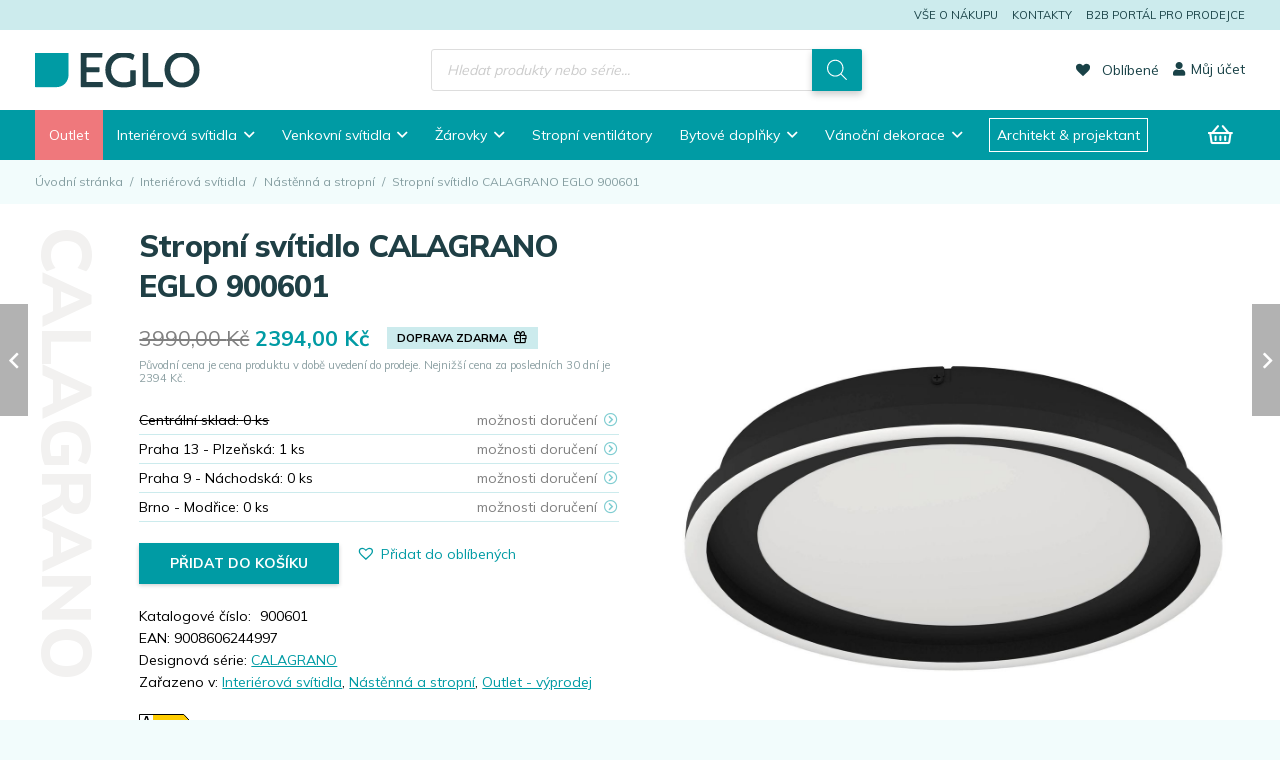

--- FILE ---
content_type: text/html; charset=UTF-8
request_url: https://www.eglo.cz/katalog/interierova-svitidla/nastenna-a-stropni/stropni-svitidlo-calagrano-eglo-900601/
body_size: 70720
content:
<!DOCTYPE HTML>
<html dir="ltr" lang="cs" prefix="og: https://ogp.me/ns#">
<head>
<meta charset="UTF-8">
<title>Stropní svítidlo CALAGRANO EGLO 900601 - EGLO Česká republika</title>
<style>img:is([sizes="auto" i], [sizes^="auto," i]) { contain-intrinsic-size: 3000px 1500px }</style>
<!-- All in One SEO 4.8.6.1 - aioseo.com -->
<meta name="description" content="Stropní svítidlo CALAGRANO" />
<meta name="robots" content="max-image-preview:large" />
<link rel="canonical" href="https://www.eglo.cz/katalog/interierova-svitidla/nastenna-a-stropni/stropni-svitidlo-calagrano-eglo-900601/" />
<meta name="generator" content="All in One SEO (AIOSEO) 4.8.6.1" />
<meta property="og:locale" content="cs_CZ" />
<meta property="og:site_name" content="EGLO Česká republika -" />
<meta property="og:type" content="article" />
<meta property="og:title" content="Stropní svítidlo CALAGRANO EGLO 900601 - EGLO Česká republika" />
<meta property="og:description" content="Stropní svítidlo CALAGRANO" />
<meta property="og:url" content="https://www.eglo.cz/katalog/interierova-svitidla/nastenna-a-stropni/stropni-svitidlo-calagrano-eglo-900601/" />
<meta property="article:published_time" content="2023-09-25T14:56:52+00:00" />
<meta property="article:modified_time" content="2025-12-04T17:12:56+00:00" />
<meta name="twitter:card" content="summary_large_image" />
<meta name="twitter:title" content="Stropní svítidlo CALAGRANO EGLO 900601 - EGLO Česká republika" />
<meta name="twitter:description" content="Stropní svítidlo CALAGRANO" />
<script type="application/ld+json" class="aioseo-schema">
{"@context":"https:\/\/schema.org","@graph":[{"@type":"BreadcrumbList","@id":"https:\/\/www.eglo.cz\/katalog\/interierova-svitidla\/nastenna-a-stropni\/stropni-svitidlo-calagrano-eglo-900601\/#breadcrumblist","itemListElement":[{"@type":"ListItem","@id":"https:\/\/www.eglo.cz#listItem","position":1,"name":"Home","item":"https:\/\/www.eglo.cz","nextItem":{"@type":"ListItem","@id":"https:\/\/www.eglo.cz\/shop\/#listItem","name":"EGLO online shop"}},{"@type":"ListItem","@id":"https:\/\/www.eglo.cz\/shop\/#listItem","position":2,"name":"EGLO online shop","item":"https:\/\/www.eglo.cz\/shop\/","nextItem":{"@type":"ListItem","@id":"https:\/\/www.eglo.cz\/kategorie-produktu\/interierova-svitidla\/#listItem","name":"Interi\u00e9rov\u00e1 sv\u00edtidla"},"previousItem":{"@type":"ListItem","@id":"https:\/\/www.eglo.cz#listItem","name":"Home"}},{"@type":"ListItem","@id":"https:\/\/www.eglo.cz\/kategorie-produktu\/interierova-svitidla\/#listItem","position":3,"name":"Interi\u00e9rov\u00e1 sv\u00edtidla","item":"https:\/\/www.eglo.cz\/kategorie-produktu\/interierova-svitidla\/","nextItem":{"@type":"ListItem","@id":"https:\/\/www.eglo.cz\/kategorie-produktu\/interierova-svitidla\/nastenna-a-stropni\/#listItem","name":"N\u00e1st\u011bnn\u00e1 a stropn\u00ed"},"previousItem":{"@type":"ListItem","@id":"https:\/\/www.eglo.cz\/shop\/#listItem","name":"EGLO online shop"}},{"@type":"ListItem","@id":"https:\/\/www.eglo.cz\/kategorie-produktu\/interierova-svitidla\/nastenna-a-stropni\/#listItem","position":4,"name":"N\u00e1st\u011bnn\u00e1 a stropn\u00ed","item":"https:\/\/www.eglo.cz\/kategorie-produktu\/interierova-svitidla\/nastenna-a-stropni\/","nextItem":{"@type":"ListItem","@id":"https:\/\/www.eglo.cz\/katalog\/interierova-svitidla\/nastenna-a-stropni\/stropni-svitidlo-calagrano-eglo-900601\/#listItem","name":"Stropn\u00ed sv\u00edtidlo CALAGRANO EGLO 900601"},"previousItem":{"@type":"ListItem","@id":"https:\/\/www.eglo.cz\/kategorie-produktu\/interierova-svitidla\/#listItem","name":"Interi\u00e9rov\u00e1 sv\u00edtidla"}},{"@type":"ListItem","@id":"https:\/\/www.eglo.cz\/katalog\/interierova-svitidla\/nastenna-a-stropni\/stropni-svitidlo-calagrano-eglo-900601\/#listItem","position":5,"name":"Stropn\u00ed sv\u00edtidlo CALAGRANO EGLO 900601","previousItem":{"@type":"ListItem","@id":"https:\/\/www.eglo.cz\/kategorie-produktu\/interierova-svitidla\/nastenna-a-stropni\/#listItem","name":"N\u00e1st\u011bnn\u00e1 a stropn\u00ed"}}]},{"@type":"ItemPage","@id":"https:\/\/www.eglo.cz\/katalog\/interierova-svitidla\/nastenna-a-stropni\/stropni-svitidlo-calagrano-eglo-900601\/#itempage","url":"https:\/\/www.eglo.cz\/katalog\/interierova-svitidla\/nastenna-a-stropni\/stropni-svitidlo-calagrano-eglo-900601\/","name":"Stropn\u00ed sv\u00edtidlo CALAGRANO EGLO 900601 - EGLO \u010cesk\u00e1 republika","description":"Stropn\u00ed sv\u00edtidlo CALAGRANO","inLanguage":"cs-CZ","isPartOf":{"@id":"https:\/\/www.eglo.cz\/#website"},"breadcrumb":{"@id":"https:\/\/www.eglo.cz\/katalog\/interierova-svitidla\/nastenna-a-stropni\/stropni-svitidlo-calagrano-eglo-900601\/#breadcrumblist"},"image":{"@type":"ImageObject","url":"https:\/\/www.eglo.cz\/wp-content\/uploads\/2023\/09\/900601.jpg","@id":"https:\/\/www.eglo.cz\/katalog\/interierova-svitidla\/nastenna-a-stropni\/stropni-svitidlo-calagrano-eglo-900601\/#mainImage","width":1300,"height":1300},"primaryImageOfPage":{"@id":"https:\/\/www.eglo.cz\/katalog\/interierova-svitidla\/nastenna-a-stropni\/stropni-svitidlo-calagrano-eglo-900601\/#mainImage"},"datePublished":"2023-09-25T16:56:52+02:00","dateModified":"2025-12-04T18:12:56+01:00"},{"@type":"Organization","@id":"https:\/\/www.eglo.cz\/#organization","name":"EGLO \u010cesk\u00e1 Republika","url":"https:\/\/www.eglo.cz\/"},{"@type":"WebSite","@id":"https:\/\/www.eglo.cz\/#website","url":"https:\/\/www.eglo.cz\/","name":"EGLO \u010cesk\u00e1 Republika","inLanguage":"cs-CZ","publisher":{"@id":"https:\/\/www.eglo.cz\/#organization"}}]}
</script>
<!-- All in One SEO -->
<!-- Google Tag Manager for WordPress by gtm4wp.com -->
<script data-cfasync="false" data-pagespeed-no-defer>
var gtm4wp_datalayer_name = "dataLayer";
var dataLayer = dataLayer || [];
const gtm4wp_use_sku_instead = 1;
const gtm4wp_currency = 'CZK';
const gtm4wp_product_per_impression = false;
const gtm4wp_clear_ecommerce = false;
</script>
<!-- End Google Tag Manager for WordPress by gtm4wp.com --><link rel='dns-prefetch' href='//fonts.googleapis.com' />
<link rel="alternate" type="application/rss+xml" title="EGLO Česká republika &raquo; RSS zdroj" href="https://www.eglo.cz/feed/" />
<link rel="alternate" type="application/rss+xml" title="EGLO Česká republika &raquo; RSS komentářů" href="https://www.eglo.cz/comments/feed/" />
<meta name="viewport" content="width=device-width, initial-scale=1">
<meta name="theme-color" content="#f2f1f0">
<!-- <link rel='stylesheet' id='contact-form-7-css' href='https://www.eglo.cz/wp-content/plugins/contact-form-7/includes/css/styles.css?ver=6.0.5' media='all' /> -->
<!-- <link rel='stylesheet' id='photoswipe-css' href='https://www.eglo.cz/wp-content/plugins/woocommerce/assets/css/photoswipe/photoswipe.min.css?ver=9.7.1' media='all' /> -->
<!-- <link rel='stylesheet' id='photoswipe-default-skin-css' href='https://www.eglo.cz/wp-content/plugins/woocommerce/assets/css/photoswipe/default-skin/default-skin.min.css?ver=9.7.1' media='all' /> -->
<link rel="stylesheet" type="text/css" href="//www.eglo.cz/wp-content/cache/wpfc-minified/f3ji31iy/4lnpj.css" media="all"/>
<style id='woocommerce-inline-inline-css'>
.woocommerce form .form-row .required { visibility: visible; }
</style>
<!-- <link rel='stylesheet' id='cmplz-general-css' href='https://www.eglo.cz/wp-content/plugins/complianz-gdpr-premium/assets/css/cookieblocker.min.css?ver=1743443508' media='all' /> -->
<!-- <link rel='stylesheet' id='jquery-ui-style-css' href='https://www.eglo.cz/wp-content/plugins/booster-plus-for-woocommerce/includes/css/jquery-ui.css?ver=1764882490' media='all' /> -->
<!-- <link rel='stylesheet' id='wcj-timepicker-style-css' href='https://www.eglo.cz/wp-content/plugins/booster-plus-for-woocommerce/includes/lib/timepicker/jquery.timepicker.min.css?ver=7.2.5' media='all' /> -->
<!-- <link rel='stylesheet' id='toret-dpd-plugin-styles-css' href='https://www.eglo.cz/wp-content/plugins/toret-dpd/public/assets/css/public.css?ver=6.16.1' media='all' /> -->
<!-- <link rel='stylesheet' id='toret-dpd-popup-styles-toret-css' href='https://www.eglo.cz/wp-content/plugins/toret-dpd/public/assets/css/toret-branch-popup.css?ver=6.16.1' media='all' /> -->
<!-- <link rel='stylesheet' id='brands-styles-css' href='https://www.eglo.cz/wp-content/plugins/woocommerce/assets/css/brands.css?ver=9.7.1' media='all' /> -->
<!-- <link rel='stylesheet' id='dgwt-wcas-style-css' href='https://www.eglo.cz/wp-content/plugins/ajax-search-for-woocommerce-premium/assets/css/style.min.css?ver=1.31.0' media='all' /> -->
<link rel='preload' as='font' type='font/woff2' crossorigin='anonymous' id='tinvwl-webfont-font-css' href='https://www.eglo.cz/wp-content/plugins/ti-woocommerce-wishlist/assets/fonts/tinvwl-webfont.woff2?ver=xu2uyi' media='all' />
<!-- <link rel='stylesheet' id='tinvwl-webfont-css' href='https://www.eglo.cz/wp-content/plugins/ti-woocommerce-wishlist/assets/css/webfont.min.css?ver=2.9.2' media='all' /> -->
<!-- <link rel='stylesheet' id='tinvwl-css' href='https://www.eglo.cz/wp-content/plugins/ti-woocommerce-wishlist/assets/css/public.min.css?ver=2.9.2' media='all' /> -->
<link rel="stylesheet" type="text/css" href="//www.eglo.cz/wp-content/cache/wpfc-minified/226y7fwi/5xbrr.css" media="all"/>
<link rel='stylesheet' id='us-fonts-css' href='https://fonts.googleapis.com/css?family=Mulish%3A400%2C700%2C800&#038;display=swap&#038;ver=6.7.2' media='all' />
<!-- <link rel='stylesheet' id='live-search-xforwc-css-css' href='https://www.eglo.cz/wp-content/plugins/xforwoocommerce/x-pack/live-search-xforwc/assets/css/styles.css?ver=2.1.2' media='all' /> -->
<!-- <link rel='stylesheet' id='ivpa-style-css' href='https://www.eglo.cz/wp-content/plugins/xforwoocommerce/x-pack/improved-variable-product-attributes/assets/css/styles.css?ver=5.3.2' media='all' /> -->
<!-- <link rel='stylesheet' id='isb-style-css' href='https://www.eglo.cz/wp-content/plugins/xforwoocommerce/x-pack/improved-sale-badges/assets/css/styles.css?ver=4.4.2' media='all' /> -->
<!-- <link rel='stylesheet' id='us-theme-css' href='https://www.eglo.cz/wp-content/uploads/us-assets/www.eglo.cz.css?ver=080ebf4c' media='all' /> -->
<!-- <link rel='stylesheet' id='theme-style-css' href='https://www.eglo.cz/wp-content/themes/EGLO/style.css?ver=8.40.1' media='all' /> -->
<!-- <link rel='stylesheet' id='prdctfltr-css' href='https://www.eglo.cz/wp-content/plugins/xforwoocommerce/x-pack/prdctfltr/includes/css/styles.css?ver=8.3.0' media='all' /> -->
<link rel="stylesheet" type="text/css" href="//www.eglo.cz/wp-content/cache/wpfc-minified/6mtqvfof/4lnpj.css" media="all"/>
<script src="https://www.eglo.cz/wp-includes/js/jquery/jquery.min.js?ver=3.7.1" id="jquery-core-js"></script>
<script src="https://www.eglo.cz/wp-content/plugins/woocommerce/assets/js/jquery-blockui/jquery.blockUI.min.js?ver=2.7.0-wc.9.7.1" id="jquery-blockui-js" data-wp-strategy="defer"></script>
<script id="wc-add-to-cart-js-extra">
var wc_add_to_cart_params = {"ajax_url":"\/wp-admin\/admin-ajax.php","wc_ajax_url":"\/?wc-ajax=%%endpoint%%","i18n_view_cart":"Zobrazit ko\u0161\u00edk","cart_url":"https:\/\/www.eglo.cz\/cart\/","is_cart":"","cart_redirect_after_add":"no"};
</script>
<script src="https://www.eglo.cz/wp-content/plugins/woocommerce/assets/js/frontend/add-to-cart.min.js?ver=9.7.1" id="wc-add-to-cart-js" defer data-wp-strategy="defer"></script>
<script src="https://www.eglo.cz/wp-content/plugins/woocommerce/assets/js/photoswipe/photoswipe.min.js?ver=4.1.1-wc.9.7.1" id="photoswipe-js" defer data-wp-strategy="defer"></script>
<script src="https://www.eglo.cz/wp-content/plugins/woocommerce/assets/js/photoswipe/photoswipe-ui-default.min.js?ver=4.1.1-wc.9.7.1" id="photoswipe-ui-default-js" defer data-wp-strategy="defer"></script>
<script id="wc-single-product-js-extra">
var wc_single_product_params = {"i18n_required_rating_text":"Zvolte pros\u00edm hodnocen\u00ed","i18n_rating_options":["1 of 5 stars","2 of 5 stars","3 of 5 stars","4 of 5 stars","5 of 5 stars"],"i18n_product_gallery_trigger_text":"View full-screen image gallery","review_rating_required":"yes","flexslider":{"rtl":false,"animation":"slide","smoothHeight":true,"directionNav":false,"controlNav":"thumbnails","slideshow":false,"animationSpeed":500,"animationLoop":false,"allowOneSlide":false},"zoom_enabled":"","zoom_options":[],"photoswipe_enabled":"1","photoswipe_options":{"shareEl":false,"closeOnScroll":false,"history":false,"hideAnimationDuration":0,"showAnimationDuration":0},"flexslider_enabled":""};
</script>
<script src="https://www.eglo.cz/wp-content/plugins/woocommerce/assets/js/frontend/single-product.min.js?ver=9.7.1" id="wc-single-product-js" defer data-wp-strategy="defer"></script>
<script src="https://www.eglo.cz/wp-content/plugins/woocommerce/assets/js/js-cookie/js.cookie.min.js?ver=2.1.4-wc.9.7.1" id="js-cookie-js" data-wp-strategy="defer"></script>
<script id="woocommerce-js-extra">
var woocommerce_params = {"ajax_url":"\/wp-admin\/admin-ajax.php","wc_ajax_url":"\/?wc-ajax=%%endpoint%%","i18n_password_show":"Show password","i18n_password_hide":"Hide password"};
</script>
<script src="https://www.eglo.cz/wp-content/plugins/woocommerce/assets/js/frontend/woocommerce.min.js?ver=9.7.1" id="woocommerce-js" defer data-wp-strategy="defer"></script>
<script id="woo-comgate-plugin-script-js-extra">
var comgate_localize = {"ajaxurl":"https:\/\/www.eglo.cz\/wp-admin\/admin-ajax.php","paidok":"Platba prob\u011bhla \u00fasp\u011b\u0161n\u011b.","paidcancelled":"Platba byla zru\u0161ena.","paidpending":"Platba \u010dek\u00e1 na zpracov\u00e1n\u00ed.","paidauthorized":"Platba autorizov\u00e1na."};
</script>
<script src="https://www.eglo.cz/wp-content/plugins/woo-comgate/public/assets/js/public.js?ver=4.7.9" id="woo-comgate-plugin-script-js"></script>
<script></script><link rel="https://api.w.org/" href="https://www.eglo.cz/wp-json/" /><link rel="alternate" title="JSON" type="application/json" href="https://www.eglo.cz/wp-json/wp/v2/product/11934" /><link rel="EditURI" type="application/rsd+xml" title="RSD" href="https://www.eglo.cz/xmlrpc.php?rsd" />
<meta name="generator" content="WordPress 6.7.2" />
<meta name="generator" content="WooCommerce 9.7.1" />
<link rel='shortlink' href='https://www.eglo.cz/?p=11934' />
<link rel="alternate" title="oEmbed (JSON)" type="application/json+oembed" href="https://www.eglo.cz/wp-json/oembed/1.0/embed?url=https%3A%2F%2Fwww.eglo.cz%2Fkatalog%2Finterierova-svitidla%2Fnastenna-a-stropni%2Fstropni-svitidlo-calagrano-eglo-900601%2F" />
<link rel="alternate" title="oEmbed (XML)" type="text/xml+oembed" href="https://www.eglo.cz/wp-json/oembed/1.0/embed?url=https%3A%2F%2Fwww.eglo.cz%2Fkatalog%2Finterierova-svitidla%2Fnastenna-a-stropni%2Fstropni-svitidlo-calagrano-eglo-900601%2F&#038;format=xml" />
<style>.cmplz-hidden {
display: none !important;
}</style>
<!-- Google Tag Manager for WordPress by gtm4wp.com -->
<!-- GTM Container placement set to off -->
<script data-cfasync="false" data-pagespeed-no-defer type="text/javascript">
var dataLayer_content = {"visitorLoginState":"logged-out","visitorType":"visitor-logged-out","pageTitle":"Stropní svítidlo CALAGRANO EGLO 900601 - EGLO Česká republika","pagePostType":"product","pagePostType2":"single-product","customerTotalOrders":0,"customerTotalOrderValue":0,"customerFirstName":"","customerLastName":"","customerBillingFirstName":"","customerBillingLastName":"","customerBillingCompany":"","customerBillingAddress1":"","customerBillingAddress2":"","customerBillingCity":"","customerBillingState":"","customerBillingPostcode":"","customerBillingCountry":"","customerBillingEmail":"","customerBillingEmailHash":"","customerBillingPhone":"","customerShippingFirstName":"","customerShippingLastName":"","customerShippingCompany":"","customerShippingAddress1":"","customerShippingAddress2":"","customerShippingCity":"","customerShippingState":"","customerShippingPostcode":"","customerShippingCountry":"","productRatingCounts":[],"productAverageRating":0,"productReviewCount":0,"productType":"simple","productIsVariable":0};
dataLayer.push( dataLayer_content );
</script>
<script>
console.warn && console.warn("[GTM4WP] Google Tag Manager container code placement set to OFF !!!");
console.warn && console.warn("[GTM4WP] Data layer codes are active but GTM container must be loaded using custom coding !!!");
</script>
<!-- End Google Tag Manager for WordPress by gtm4wp.com -->		<style>
.dgwt-wcas-ico-magnifier,.dgwt-wcas-ico-magnifier-handler{max-width:20px}.dgwt-wcas-search-wrapp{max-width:700px}.dgwt-wcas-search-wrapp .dgwt-wcas-sf-wrapp .dgwt-wcas-search-submit::before{}.dgwt-wcas-search-wrapp .dgwt-wcas-sf-wrapp .dgwt-wcas-search-submit:hover::before,.dgwt-wcas-search-wrapp .dgwt-wcas-sf-wrapp .dgwt-wcas-search-submit:focus::before{}.dgwt-wcas-search-wrapp .dgwt-wcas-sf-wrapp .dgwt-wcas-search-submit,.dgwt-wcas-om-bar .dgwt-wcas-om-return{color:#fff}.dgwt-wcas-search-wrapp .dgwt-wcas-ico-magnifier,.dgwt-wcas-search-wrapp .dgwt-wcas-sf-wrapp .dgwt-wcas-search-submit svg path,.dgwt-wcas-om-bar .dgwt-wcas-om-return svg path{fill:#fff}		</style>
<style>
.w-search.layout_modern .w-search-close {
}
.w-search.layout_modern .w-search-close {
color: rgba(0, 0, 0, 0.5) !important;
}
.w-search.layout_modern .dgwt-wcas-close {
display: none;
}
.w-search.layout_modern .dgwt-wcas-preloader {
right: 20px;
}
.w-search.layout_fullscreen .w-form-row-field {
top: 48px;
}
</style>
<script id="us_add_no_touch">
if ( ! /Android|webOS|iPhone|iPad|iPod|BlackBerry|IEMobile|Opera Mini/i.test( navigator.userAgent ) ) {
document.documentElement.classList.add( "no-touch" );
}
</script>
<script id="us_color_scheme_switch_class">
if ( document.cookie.includes( "us_color_scheme_switch_is_on=true" ) ) {
document.documentElement.classList.add( "us-color-scheme-on" );
}
</script>
<noscript><style>.woocommerce-product-gallery{ opacity: 1 !important; }</style></noscript>
<meta name="generator" content="Powered by WPBakery Page Builder - drag and drop page builder for WordPress."/>
<style class='wp-fonts-local'>
@font-face{font-family:Inter;font-style:normal;font-weight:300 900;font-display:fallback;src:url('https://www.eglo.cz/wp-content/plugins/woocommerce/assets/fonts/Inter-VariableFont_slnt,wght.woff2') format('woff2');font-stretch:normal;}
@font-face{font-family:Cardo;font-style:normal;font-weight:400;font-display:fallback;src:url('https://www.eglo.cz/wp-content/plugins/woocommerce/assets/fonts/cardo_normal_400.woff2') format('woff2');}
</style>
<link rel="icon" href="https://www.eglo.cz/wp-content/uploads/2025/06/eglo-pikto.svg" sizes="32x32" />
<link rel="icon" href="https://www.eglo.cz/wp-content/uploads/2025/06/eglo-pikto.svg" sizes="192x192" />
<link rel="apple-touch-icon" href="https://www.eglo.cz/wp-content/uploads/2025/06/eglo-pikto.svg" />
<meta name="msapplication-TileImage" content="https://www.eglo.cz/wp-content/uploads/2025/06/eglo-pikto.svg" />
<script>
window.mmp = {};
</script>
<script>
window.mmp.cookies = {
functions: {},
sections: {
functional: {
onloadStatus: 1,
functions: {},
names: {
simple: [],
arrays: []
},
},
analytical: {
onloadStatus: 1,
functions: {},
names: {
simple: [],
arrays: []
}
},
advertisement: {
onloadStatus: 1,
functions: {},
names: {
simple: [],
arrays: []
}
}
}
};
// Simple
window.mmp.cookies.sections.functional.names.simple = ["cookielawinfo-checkbox-functional", "cmplz_functional"];
window.mmp.cookies.sections.advertisement.names.simple = ["cookielawinfo-checkbox-advertisement", "cmplz_marketing"];
window.mmp.cookies.sections.analytical.names.simple = ["cookielawinfo-checkbox-analytics", "cmplz_statistics"];
// Arrays
window.mmp.cookies.sections.functional.names.arrays =  [{
name: 'cookieyes-consent',
key: 'functional',
getConsentDataFunction: 'getCookieYesConsent',
},
{
name: 'CookieConsent',
key: 'preferences',
getConsentDataFunction: 'getCookieBotConsent'
}];
window.mmp.cookies.sections.advertisement.names.arrays = [{
name: 'cookieyes-consent',
key: 'advertisement',
getConsentDataFunction: 'getCookieYesConsent',
},
{
name: 'CookieConsent',
key: 'marketing',
getConsentDataFunction: 'getCookieBotConsent'
}
];
window.mmp.cookies.sections.analytical.names.arrays = [{
name: 'cookieyes-consent',
key: 'analytics',
getConsentDataFunction: 'getCookieYesConsent',
},
{
name: 'cookieyes-consent',
key: 'statistics',
getConsentDataFunction: 'getCookieBotConsent'
}
];
</script>
<script>
const bianoPixelConfig = {
consent: true,
debug: 0    };
const bianoDomain = 'cz';
!function (b, i, a, n, o, p, x, s) {
if (b.bianoTrack) return;
o = b.bianoTrack = function () {
o.callMethod ?
o.callMethod.apply(o, arguments) : o.queue.push(arguments)
};
o.push = o;
o.queue = [];
a = a || {};
n = a.consent === void (0) ? !0 : !!a.consent;
o.push('consent', n);
s = 'script';
p = i.createElement(s);
p.async = !0;
p.src = 'https://' + (n ? 'pixel.biano.' + bianoDomain : 'bianopixel.com') +
'/' + (a.debug ? 'debug' : 'min') + '/pixel.js';
x = i.getElementsByTagName(s)[0];
x.parentNode.insertBefore(p, x);
}(window, document, bianoPixelConfig);
</script>
<script>
bianoTrack('init', 'cz781aaf2992d3eeda782ce8d0530c7a71baf6df2e');
bianoTrack('track', 'product_view', {id: '11934'});
</script>
<script>
window.dataLayer = window.dataLayer || [];
</script>
<meta name="generator" content="XforWooCommerce.com - Product Filter for WooCommerce - Live Search for WooCommerce - Improved Product Options for WooCommerce - Improved Badges for WooCommerce"/><noscript><style> .wpb_animate_when_almost_visible { opacity: 1; }</style></noscript>		<style id="us-icon-fonts">@font-face{font-display:swap;font-style:normal;font-family:"fontawesome";font-weight:900;src:url("https://www.eglo.cz/wp-content/themes/Impreza/fonts/fa-solid-900.woff2?ver=8.40.1") format("woff2")}.fas{font-family:"fontawesome";font-weight:900}@font-face{font-display:swap;font-style:normal;font-family:"fontawesome";font-weight:400;src:url("https://www.eglo.cz/wp-content/themes/Impreza/fonts/fa-regular-400.woff2?ver=8.40.1") format("woff2")}.far{font-family:"fontawesome";font-weight:400}@font-face{font-display:swap;font-style:normal;font-family:"fontawesome";font-weight:300;src:url("https://www.eglo.cz/wp-content/themes/Impreza/fonts/fa-light-300.woff2?ver=8.40.1") format("woff2")}.fal{font-family:"fontawesome";font-weight:300}@font-face{font-display:swap;font-style:normal;font-family:"Font Awesome 5 Duotone";font-weight:900;src:url("https://www.eglo.cz/wp-content/themes/Impreza/fonts/fa-duotone-900.woff2?ver=8.40.1") format("woff2")}.fad{font-family:"Font Awesome 5 Duotone";font-weight:900}.fad{position:relative}.fad:before{position:absolute}.fad:after{opacity:0.4}@font-face{font-display:swap;font-style:normal;font-family:"Font Awesome 5 Brands";font-weight:400;src:url("https://www.eglo.cz/wp-content/themes/Impreza/fonts/fa-brands-400.woff2?ver=8.40.1") format("woff2")}.fab{font-family:"Font Awesome 5 Brands";font-weight:400}</style>
<style id="us-current-header-css"> .l-subheader.at_top,.l-subheader.at_top .w-dropdown-list,.l-subheader.at_top .type_mobile .w-nav-list.level_1{background:var(--color-header-top-bg);color:var(--color-header-top-text)}.no-touch .l-subheader.at_top a:hover,.no-touch .l-header.bg_transparent .l-subheader.at_top .w-dropdown.opened a:hover{color:var(--color-content-primary)}.l-header.bg_transparent:not(.sticky) .l-subheader.at_top{background:var(--color-header-top-transparent-bg);color:var(--color-header-top-transparent-text)}.no-touch .l-header.bg_transparent:not(.sticky) .at_top .w-cart-link:hover,.no-touch .l-header.bg_transparent:not(.sticky) .at_top .w-text a:hover,.no-touch .l-header.bg_transparent:not(.sticky) .at_top .w-html a:hover,.no-touch .l-header.bg_transparent:not(.sticky) .at_top .w-nav>a:hover,.no-touch .l-header.bg_transparent:not(.sticky) .at_top .w-menu a:hover,.no-touch .l-header.bg_transparent:not(.sticky) .at_top .w-search>a:hover,.no-touch .l-header.bg_transparent:not(.sticky) .at_top .w-socials.shape_none.color_text a:hover,.no-touch .l-header.bg_transparent:not(.sticky) .at_top .w-socials.shape_none.color_link a:hover,.no-touch .l-header.bg_transparent:not(.sticky) .at_top .w-dropdown a:hover,.no-touch .l-header.bg_transparent:not(.sticky) .at_top .type_desktop .menu-item.level_1.opened>a,.no-touch .l-header.bg_transparent:not(.sticky) .at_top .type_desktop .menu-item.level_1:hover>a{color:var(--color-header-top-transparent-text-hover)}.l-subheader.at_middle,.l-subheader.at_middle .w-dropdown-list,.l-subheader.at_middle .type_mobile .w-nav-list.level_1{background:var(--color-header-middle-bg);color:var(--color-header-middle-text)}.no-touch .l-subheader.at_middle a:hover,.no-touch .l-header.bg_transparent .l-subheader.at_middle .w-dropdown.opened a:hover{color:var(--color-content-secondary)}.l-header.bg_transparent:not(.sticky) .l-subheader.at_middle{background:var(--color-header-transparent-bg);color:var(--color-header-transparent-text)}.no-touch .l-header.bg_transparent:not(.sticky) .at_middle .w-cart-link:hover,.no-touch .l-header.bg_transparent:not(.sticky) .at_middle .w-text a:hover,.no-touch .l-header.bg_transparent:not(.sticky) .at_middle .w-html a:hover,.no-touch .l-header.bg_transparent:not(.sticky) .at_middle .w-nav>a:hover,.no-touch .l-header.bg_transparent:not(.sticky) .at_middle .w-menu a:hover,.no-touch .l-header.bg_transparent:not(.sticky) .at_middle .w-search>a:hover,.no-touch .l-header.bg_transparent:not(.sticky) .at_middle .w-socials.shape_none.color_text a:hover,.no-touch .l-header.bg_transparent:not(.sticky) .at_middle .w-socials.shape_none.color_link a:hover,.no-touch .l-header.bg_transparent:not(.sticky) .at_middle .w-dropdown a:hover,.no-touch .l-header.bg_transparent:not(.sticky) .at_middle .type_desktop .menu-item.level_1.opened>a,.no-touch .l-header.bg_transparent:not(.sticky) .at_middle .type_desktop .menu-item.level_1:hover>a{color:var(--color-header-transparent-text-hover)}.l-subheader.at_bottom,.l-subheader.at_bottom .w-dropdown-list,.l-subheader.at_bottom .type_mobile .w-nav-list.level_1{background:var(--color-content-primary);color:#ffffff}.no-touch .l-subheader.at_bottom a:hover,.no-touch .l-header.bg_transparent .l-subheader.at_bottom .w-dropdown.opened a:hover{color:var(--color-content-secondary)}.l-header.bg_transparent:not(.sticky) .l-subheader.at_bottom{background:var(--color-header-transparent-bg);color:var(--color-header-transparent-text)}.no-touch .l-header.bg_transparent:not(.sticky) .at_bottom .w-cart-link:hover,.no-touch .l-header.bg_transparent:not(.sticky) .at_bottom .w-text a:hover,.no-touch .l-header.bg_transparent:not(.sticky) .at_bottom .w-html a:hover,.no-touch .l-header.bg_transparent:not(.sticky) .at_bottom .w-nav>a:hover,.no-touch .l-header.bg_transparent:not(.sticky) .at_bottom .w-menu a:hover,.no-touch .l-header.bg_transparent:not(.sticky) .at_bottom .w-search>a:hover,.no-touch .l-header.bg_transparent:not(.sticky) .at_bottom .w-socials.shape_none.color_text a:hover,.no-touch .l-header.bg_transparent:not(.sticky) .at_bottom .w-socials.shape_none.color_link a:hover,.no-touch .l-header.bg_transparent:not(.sticky) .at_bottom .w-dropdown a:hover,.no-touch .l-header.bg_transparent:not(.sticky) .at_bottom .type_desktop .menu-item.level_1.opened>a,.no-touch .l-header.bg_transparent:not(.sticky) .at_bottom .type_desktop .menu-item.level_1:hover>a{color:var(--color-header-transparent-text-hover)}.header_ver .l-header{background:var(--color-header-middle-bg);color:var(--color-header-middle-text)}@media (min-width:1381px){.hidden_for_default{display:none!important}.l-header{position:relative;z-index:111}.l-subheader{margin:0 auto}.l-subheader.width_full{padding-left:1.5rem;padding-right:1.5rem}.l-subheader-h{display:flex;align-items:center;position:relative;margin:0 auto;max-width:var(--site-content-width,1200px);height:inherit}.w-header-show{display:none}.l-header.pos_fixed{position:fixed;left:var(--site-outline-width,0);right:var(--site-outline-width,0)}.l-header.pos_fixed:not(.notransition) .l-subheader{transition-property:transform,background,box-shadow,line-height,height,visibility;transition-duration:.3s;transition-timing-function:cubic-bezier(.78,.13,.15,.86)}.headerinpos_bottom.sticky_first_section .l-header.pos_fixed{position:fixed!important}.header_hor .l-header.sticky_auto_hide{transition:transform .3s cubic-bezier(.78,.13,.15,.86) .1s}.header_hor .l-header.sticky_auto_hide.down{transform:translateY(-110%)}.l-header.bg_transparent:not(.sticky) .l-subheader{box-shadow:none!important;background:none}.l-header.bg_transparent~.l-main .l-section.width_full.height_auto:first-of-type>.l-section-h{padding-top:0!important;padding-bottom:0!important}.l-header.pos_static.bg_transparent{position:absolute;left:var(--site-outline-width,0);right:var(--site-outline-width,0)}.l-subheader.width_full .l-subheader-h{max-width:none!important}.l-header.shadow_thin .l-subheader.at_middle,.l-header.shadow_thin .l-subheader.at_bottom{box-shadow:0 1px 0 rgba(0,0,0,0.08)}.l-header.shadow_wide .l-subheader.at_middle,.l-header.shadow_wide .l-subheader.at_bottom{box-shadow:0 3px 5px -1px rgba(0,0,0,0.1),0 2px 1px -1px rgba(0,0,0,0.05)}.header_hor .l-subheader-cell>.w-cart{margin-left:0;margin-right:0}:root{--header-height:170px;--header-sticky-height:60px}.l-header:before{content:'170'}.l-header.sticky:before{content:'60'}.l-subheader.at_top{line-height:30px;height:30px;overflow:visible;visibility:visible}.l-header.sticky .l-subheader.at_top{line-height:0px;height:0px;overflow:hidden;visibility:hidden}.l-subheader.at_middle{line-height:80px;height:80px;overflow:visible;visibility:visible}.l-header.sticky .l-subheader.at_middle{line-height:0px;height:0px;overflow:hidden;visibility:hidden}.l-subheader.at_middle .l-subheader-cell.at_left,.l-subheader.at_middle .l-subheader-cell.at_right{display:flex;flex-basis:100px}.l-subheader.at_bottom{line-height:60px;height:60px;overflow:visible;visibility:visible}.l-header.sticky .l-subheader.at_bottom{line-height:60px;height:60px;overflow:visible;visibility:visible}.headerinpos_above .l-header.pos_fixed{overflow:hidden;transition:transform 0.3s;transform:translate3d(0,-100%,0)}.headerinpos_above .l-header.pos_fixed.sticky{overflow:visible;transform:none}.headerinpos_above .l-header.pos_fixed~.l-section>.l-section-h,.headerinpos_above .l-header.pos_fixed~.l-main .l-section:first-of-type>.l-section-h{padding-top:0!important}.headerinpos_below .l-header.pos_fixed:not(.sticky){position:absolute;top:100%}.headerinpos_below .l-header.pos_fixed~.l-main>.l-section:first-of-type>.l-section-h{padding-top:0!important}.headerinpos_below .l-header.pos_fixed~.l-main .l-section.full_height:nth-of-type(2){min-height:100vh}.headerinpos_below .l-header.pos_fixed~.l-main>.l-section:nth-of-type(2)>.l-section-h{padding-top:var(--header-height)}.headerinpos_bottom .l-header.pos_fixed:not(.sticky){position:absolute;top:100vh}.headerinpos_bottom .l-header.pos_fixed~.l-main>.l-section:first-of-type>.l-section-h{padding-top:0!important}.headerinpos_bottom .l-header.pos_fixed~.l-main>.l-section:first-of-type>.l-section-h{padding-bottom:var(--header-height)}.headerinpos_bottom .l-header.pos_fixed.bg_transparent~.l-main .l-section.valign_center:not(.height_auto):first-of-type>.l-section-h{top:calc( var(--header-height) / 2 )}.headerinpos_bottom .l-header.pos_fixed:not(.sticky) .w-cart-dropdown,.headerinpos_bottom .l-header.pos_fixed:not(.sticky) .w-nav.type_desktop .w-nav-list.level_2{bottom:100%;transform-origin:0 100%}.headerinpos_bottom .l-header.pos_fixed:not(.sticky) .w-nav.type_mobile.m_layout_dropdown .w-nav-list.level_1{top:auto;bottom:100%;box-shadow:var(--box-shadow-up)}.headerinpos_bottom .l-header.pos_fixed:not(.sticky) .w-nav.type_desktop .w-nav-list.level_3,.headerinpos_bottom .l-header.pos_fixed:not(.sticky) .w-nav.type_desktop .w-nav-list.level_4{top:auto;bottom:0;transform-origin:0 100%}.headerinpos_bottom .l-header.pos_fixed:not(.sticky) .w-dropdown-list{top:auto;bottom:-0.4em;padding-top:0.4em;padding-bottom:2.4em}.admin-bar .l-header.pos_static.bg_solid~.l-main .l-section.full_height:first-of-type{min-height:calc( 100vh - var(--header-height) - 32px )}.admin-bar .l-header.pos_fixed:not(.sticky_auto_hide)~.l-main .l-section.full_height:not(:first-of-type){min-height:calc( 100vh - var(--header-sticky-height) - 32px )}.admin-bar.headerinpos_below .l-header.pos_fixed~.l-main .l-section.full_height:nth-of-type(2){min-height:calc(100vh - 32px)}}@media (min-width:1025px) and (max-width:1380px){.hidden_for_laptops{display:none!important}.l-header{position:relative;z-index:111}.l-subheader{margin:0 auto}.l-subheader.width_full{padding-left:1.5rem;padding-right:1.5rem}.l-subheader-h{display:flex;align-items:center;position:relative;margin:0 auto;max-width:var(--site-content-width,1200px);height:inherit}.w-header-show{display:none}.l-header.pos_fixed{position:fixed;left:var(--site-outline-width,0);right:var(--site-outline-width,0)}.l-header.pos_fixed:not(.notransition) .l-subheader{transition-property:transform,background,box-shadow,line-height,height,visibility;transition-duration:.3s;transition-timing-function:cubic-bezier(.78,.13,.15,.86)}.headerinpos_bottom.sticky_first_section .l-header.pos_fixed{position:fixed!important}.header_hor .l-header.sticky_auto_hide{transition:transform .3s cubic-bezier(.78,.13,.15,.86) .1s}.header_hor .l-header.sticky_auto_hide.down{transform:translateY(-110%)}.l-header.bg_transparent:not(.sticky) .l-subheader{box-shadow:none!important;background:none}.l-header.bg_transparent~.l-main .l-section.width_full.height_auto:first-of-type>.l-section-h{padding-top:0!important;padding-bottom:0!important}.l-header.pos_static.bg_transparent{position:absolute;left:var(--site-outline-width,0);right:var(--site-outline-width,0)}.l-subheader.width_full .l-subheader-h{max-width:none!important}.l-header.shadow_thin .l-subheader.at_middle,.l-header.shadow_thin .l-subheader.at_bottom{box-shadow:0 1px 0 rgba(0,0,0,0.08)}.l-header.shadow_wide .l-subheader.at_middle,.l-header.shadow_wide .l-subheader.at_bottom{box-shadow:0 3px 5px -1px rgba(0,0,0,0.1),0 2px 1px -1px rgba(0,0,0,0.05)}.header_hor .l-subheader-cell>.w-cart{margin-left:0;margin-right:0}:root{--header-height:160px;--header-sticky-height:50px}.l-header:before{content:'160'}.l-header.sticky:before{content:'50'}.l-subheader.at_top{line-height:30px;height:30px;overflow:visible;visibility:visible}.l-header.sticky .l-subheader.at_top{line-height:0px;height:0px;overflow:hidden;visibility:hidden}.l-subheader.at_middle{line-height:80px;height:80px;overflow:visible;visibility:visible}.l-header.sticky .l-subheader.at_middle{line-height:0px;height:0px;overflow:hidden;visibility:hidden}.l-subheader.at_bottom{line-height:50px;height:50px;overflow:visible;visibility:visible}.l-header.sticky .l-subheader.at_bottom{line-height:50px;height:50px;overflow:visible;visibility:visible}.headerinpos_above .l-header.pos_fixed{overflow:hidden;transition:transform 0.3s;transform:translate3d(0,-100%,0)}.headerinpos_above .l-header.pos_fixed.sticky{overflow:visible;transform:none}.headerinpos_above .l-header.pos_fixed~.l-section>.l-section-h,.headerinpos_above .l-header.pos_fixed~.l-main .l-section:first-of-type>.l-section-h{padding-top:0!important}.headerinpos_below .l-header.pos_fixed:not(.sticky){position:absolute;top:100%}.headerinpos_below .l-header.pos_fixed~.l-main>.l-section:first-of-type>.l-section-h{padding-top:0!important}.headerinpos_below .l-header.pos_fixed~.l-main .l-section.full_height:nth-of-type(2){min-height:100vh}.headerinpos_below .l-header.pos_fixed~.l-main>.l-section:nth-of-type(2)>.l-section-h{padding-top:var(--header-height)}.headerinpos_bottom .l-header.pos_fixed:not(.sticky){position:absolute;top:100vh}.headerinpos_bottom .l-header.pos_fixed~.l-main>.l-section:first-of-type>.l-section-h{padding-top:0!important}.headerinpos_bottom .l-header.pos_fixed~.l-main>.l-section:first-of-type>.l-section-h{padding-bottom:var(--header-height)}.headerinpos_bottom .l-header.pos_fixed.bg_transparent~.l-main .l-section.valign_center:not(.height_auto):first-of-type>.l-section-h{top:calc( var(--header-height) / 2 )}.headerinpos_bottom .l-header.pos_fixed:not(.sticky) .w-cart-dropdown,.headerinpos_bottom .l-header.pos_fixed:not(.sticky) .w-nav.type_desktop .w-nav-list.level_2{bottom:100%;transform-origin:0 100%}.headerinpos_bottom .l-header.pos_fixed:not(.sticky) .w-nav.type_mobile.m_layout_dropdown .w-nav-list.level_1{top:auto;bottom:100%;box-shadow:var(--box-shadow-up)}.headerinpos_bottom .l-header.pos_fixed:not(.sticky) .w-nav.type_desktop .w-nav-list.level_3,.headerinpos_bottom .l-header.pos_fixed:not(.sticky) .w-nav.type_desktop .w-nav-list.level_4{top:auto;bottom:0;transform-origin:0 100%}.headerinpos_bottom .l-header.pos_fixed:not(.sticky) .w-dropdown-list{top:auto;bottom:-0.4em;padding-top:0.4em;padding-bottom:2.4em}.admin-bar .l-header.pos_static.bg_solid~.l-main .l-section.full_height:first-of-type{min-height:calc( 100vh - var(--header-height) - 32px )}.admin-bar .l-header.pos_fixed:not(.sticky_auto_hide)~.l-main .l-section.full_height:not(:first-of-type){min-height:calc( 100vh - var(--header-sticky-height) - 32px )}.admin-bar.headerinpos_below .l-header.pos_fixed~.l-main .l-section.full_height:nth-of-type(2){min-height:calc(100vh - 32px)}}@media (min-width:601px) and (max-width:1024px){.hidden_for_tablets{display:none!important}.l-subheader.at_top{display:none}.l-header{position:relative;z-index:111}.l-subheader{margin:0 auto}.l-subheader.width_full{padding-left:1.5rem;padding-right:1.5rem}.l-subheader-h{display:flex;align-items:center;position:relative;margin:0 auto;max-width:var(--site-content-width,1200px);height:inherit}.w-header-show{display:none}.l-header.pos_fixed{position:fixed;left:var(--site-outline-width,0);right:var(--site-outline-width,0)}.l-header.pos_fixed:not(.notransition) .l-subheader{transition-property:transform,background,box-shadow,line-height,height,visibility;transition-duration:.3s;transition-timing-function:cubic-bezier(.78,.13,.15,.86)}.headerinpos_bottom.sticky_first_section .l-header.pos_fixed{position:fixed!important}.header_hor .l-header.sticky_auto_hide{transition:transform .3s cubic-bezier(.78,.13,.15,.86) .1s}.header_hor .l-header.sticky_auto_hide.down{transform:translateY(-110%)}.l-header.bg_transparent:not(.sticky) .l-subheader{box-shadow:none!important;background:none}.l-header.bg_transparent~.l-main .l-section.width_full.height_auto:first-of-type>.l-section-h{padding-top:0!important;padding-bottom:0!important}.l-header.pos_static.bg_transparent{position:absolute;left:var(--site-outline-width,0);right:var(--site-outline-width,0)}.l-subheader.width_full .l-subheader-h{max-width:none!important}.l-header.shadow_thin .l-subheader.at_middle,.l-header.shadow_thin .l-subheader.at_bottom{box-shadow:0 1px 0 rgba(0,0,0,0.08)}.l-header.shadow_wide .l-subheader.at_middle,.l-header.shadow_wide .l-subheader.at_bottom{box-shadow:0 3px 5px -1px rgba(0,0,0,0.1),0 2px 1px -1px rgba(0,0,0,0.05)}.header_hor .l-subheader-cell>.w-cart{margin-left:0;margin-right:0}:root{--header-height:120px;--header-sticky-height:50px}.l-header:before{content:'120'}.l-header.sticky:before{content:'50'}.l-subheader.at_top{line-height:40px;height:40px;overflow:visible;visibility:visible}.l-header.sticky .l-subheader.at_top{line-height:40px;height:40px;overflow:visible;visibility:visible}.l-subheader.at_middle{line-height:70px;height:70px;overflow:visible;visibility:visible}.l-header.sticky .l-subheader.at_middle{line-height:0px;height:0px;overflow:hidden;visibility:hidden}.l-subheader.at_bottom{line-height:50px;height:50px;overflow:visible;visibility:visible}.l-header.sticky .l-subheader.at_bottom{line-height:50px;height:50px;overflow:visible;visibility:visible}}@media (max-width:600px){.hidden_for_mobiles{display:none!important}.l-subheader.at_top{display:none}.l-header{position:relative;z-index:111}.l-subheader{margin:0 auto}.l-subheader.width_full{padding-left:1.5rem;padding-right:1.5rem}.l-subheader-h{display:flex;align-items:center;position:relative;margin:0 auto;max-width:var(--site-content-width,1200px);height:inherit}.w-header-show{display:none}.l-header.pos_fixed{position:fixed;left:var(--site-outline-width,0);right:var(--site-outline-width,0)}.l-header.pos_fixed:not(.notransition) .l-subheader{transition-property:transform,background,box-shadow,line-height,height,visibility;transition-duration:.3s;transition-timing-function:cubic-bezier(.78,.13,.15,.86)}.headerinpos_bottom.sticky_first_section .l-header.pos_fixed{position:fixed!important}.header_hor .l-header.sticky_auto_hide{transition:transform .3s cubic-bezier(.78,.13,.15,.86) .1s}.header_hor .l-header.sticky_auto_hide.down{transform:translateY(-110%)}.l-header.bg_transparent:not(.sticky) .l-subheader{box-shadow:none!important;background:none}.l-header.bg_transparent~.l-main .l-section.width_full.height_auto:first-of-type>.l-section-h{padding-top:0!important;padding-bottom:0!important}.l-header.pos_static.bg_transparent{position:absolute;left:var(--site-outline-width,0);right:var(--site-outline-width,0)}.l-subheader.width_full .l-subheader-h{max-width:none!important}.l-header.shadow_thin .l-subheader.at_middle,.l-header.shadow_thin .l-subheader.at_bottom{box-shadow:0 1px 0 rgba(0,0,0,0.08)}.l-header.shadow_wide .l-subheader.at_middle,.l-header.shadow_wide .l-subheader.at_bottom{box-shadow:0 3px 5px -1px rgba(0,0,0,0.1),0 2px 1px -1px rgba(0,0,0,0.05)}.header_hor .l-subheader-cell>.w-cart{margin-left:0;margin-right:0}:root{--header-height:100px;--header-sticky-height:50px}.l-header:before{content:'100'}.l-header.sticky:before{content:'50'}.l-subheader.at_top{line-height:40px;height:40px;overflow:visible;visibility:visible}.l-header.sticky .l-subheader.at_top{line-height:40px;height:40px;overflow:visible;visibility:visible}.l-subheader.at_middle{line-height:50px;height:50px;overflow:visible;visibility:visible}.l-header.sticky .l-subheader.at_middle{line-height:0px;height:0px;overflow:hidden;visibility:hidden}.l-subheader.at_bottom{line-height:50px;height:50px;overflow:visible;visibility:visible}.l-header.sticky .l-subheader.at_bottom{line-height:50px;height:50px;overflow:visible;visibility:visible}}@media (min-width:1381px){.ush_image_1{height:35px!important}.l-header.sticky .ush_image_1{height:35px!important}}@media (min-width:1025px) and (max-width:1380px){.ush_image_1{height:35px!important}.l-header.sticky .ush_image_1{height:35px!important}}@media (min-width:601px) and (max-width:1024px){.ush_image_1{height:30px!important}.l-header.sticky .ush_image_1{height:30px!important}}@media (max-width:600px){.ush_image_1{height:25px!important}.l-header.sticky .ush_image_1{height:25px!important}}.header_hor .ush_menu_2.type_desktop .menu-item.level_1>a:not(.w-btn){padding-left:1rem;padding-right:1rem}.header_hor .ush_menu_2.type_desktop .menu-item.level_1>a.w-btn{margin-left:1rem;margin-right:1rem}.header_hor .ush_menu_2.type_desktop.align-edges>.w-nav-list.level_1{margin-left:-1rem;margin-right:-1rem}.header_ver .ush_menu_2.type_desktop .menu-item.level_1>a:not(.w-btn){padding-top:1rem;padding-bottom:1rem}.header_ver .ush_menu_2.type_desktop .menu-item.level_1>a.w-btn{margin-top:1rem;margin-bottom:1rem}.ush_menu_2.type_desktop .menu-item:not(.level_1){font-size:1rem}.ush_menu_2.type_mobile .w-nav-anchor.level_1,.ush_menu_2.type_mobile .w-nav-anchor.level_1 + .w-nav-arrow{font-size:1rem}.ush_menu_2.type_mobile .w-nav-anchor:not(.level_1),.ush_menu_2.type_mobile .w-nav-anchor:not(.level_1) + .w-nav-arrow{font-size:1rem}@media (min-width:1381px){.ush_menu_2 .w-nav-icon{--icon-size:20px;--icon-size-int:20}}@media (min-width:1025px) and (max-width:1380px){.ush_menu_2 .w-nav-icon{--icon-size:20px;--icon-size-int:20}}@media (min-width:601px) and (max-width:1024px){.ush_menu_2 .w-nav-icon{--icon-size:20px;--icon-size-int:20}}@media (max-width:600px){.ush_menu_2 .w-nav-icon{--icon-size:15px;--icon-size-int:15}}@media screen and (max-width:1024px){.w-nav.ush_menu_2>.w-nav-list.level_1{display:none}.ush_menu_2 .w-nav-control{display:flex}}.no-touch .ush_menu_2 .w-nav-item.level_1.opened>a:not(.w-btn),.no-touch .ush_menu_2 .w-nav-item.level_1:hover>a:not(.w-btn){background:transparent;color:#ccebed}.ush_menu_2 .w-nav-item.level_1.current-menu-item>a:not(.w-btn),.ush_menu_2 .w-nav-item.level_1.current-menu-ancestor>a:not(.w-btn),.ush_menu_2 .w-nav-item.level_1.current-page-ancestor>a:not(.w-btn){background:transparent;color:#ccebed}.l-header.bg_transparent:not(.sticky) .ush_menu_2.type_desktop .w-nav-item.level_1.current-menu-item>a:not(.w-btn),.l-header.bg_transparent:not(.sticky) .ush_menu_2.type_desktop .w-nav-item.level_1.current-menu-ancestor>a:not(.w-btn),.l-header.bg_transparent:not(.sticky) .ush_menu_2.type_desktop .w-nav-item.level_1.current-page-ancestor>a:not(.w-btn){background:transparent;color:var(--color-header-transparent-text-hover)}.ush_menu_2 .w-nav-list:not(.level_1){background:var(--color-alt-content-bg-alt);color:var(--color-header-middle-text)}.no-touch .ush_menu_2 .w-nav-item:not(.level_1)>a:focus,.no-touch .ush_menu_2 .w-nav-item:not(.level_1):hover>a{background:transparent;color:var(--color-header-middle-text-hover)}.ush_menu_2 .w-nav-item:not(.level_1).current-menu-item>a,.ush_menu_2 .w-nav-item:not(.level_1).current-menu-ancestor>a,.ush_menu_2 .w-nav-item:not(.level_1).current-page-ancestor>a{background:transparent;color:var(--color-header-middle-text-hover)}.header_hor .ush_additional_menu_1 .menu{margin:0 -0.5rem}.header_hor .ush_additional_menu_1.spread .menu{width:calc(100% + 0.5rem + 0.5rem)}.header_hor .ush_additional_menu_1 .menu-item{padding:0 0.5rem}.header_ver .ush_additional_menu_1 .menu-item{padding:0.5rem 0}@media (min-width:1381px){.ush_search_1.layout_simple{max-width:700px}.ush_search_1.layout_modern.active{width:700px}.ush_search_1{font-size:18px}}@media (min-width:1025px) and (max-width:1380px){.ush_search_1.layout_simple{max-width:700px}.ush_search_1.layout_modern.active{width:700px}.ush_search_1{font-size:24px}}@media (min-width:601px) and (max-width:1024px){.ush_search_1.layout_simple{max-width:600px}.ush_search_1.layout_modern.active{width:600px}.ush_search_1{font-size:22px}}@media (max-width:600px){.ush_search_1{font-size:20px}}@media (min-width:1381px){.ush_cart_1 .w-cart-link{font-size:22px}}@media (min-width:1025px) and (max-width:1380px){.ush_cart_1 .w-cart-link{font-size:22px}}@media (min-width:601px) and (max-width:1024px){.ush_cart_1 .w-cart-link{font-size:20px}}@media (max-width:600px){.ush_cart_1 .w-cart-link{font-size:15px}}.ush_text_2{margin-left:1rem!important}.ush_additional_menu_1{font-size:.8rem!important;text-transform:uppercase!important}</style>
<style id="us-design-options-css">.us_custom_a8e85d43{color:#f5f5f5!important;padding:1rem!important;background:var(--color-content-secondary)!important}.us_custom_70c77b2b{color:rgba(25,66,71,0.50)!important;font-size:0.85rem!important;margin-top:1rem!important;margin-bottom:1rem!important}.us_custom_94be0cb5{overflow:hidden!important}.us_custom_58f8f33a{color:rgba(0,155,164,0.2)!important;text-align:left!important;font-size:80px!important;font-weight:900!important;text-transform:uppercase!important;position:absolute!important;left:75px!important;top:0!important}.us_custom_739fff69{font-size:1.5rem!important;font-weight:600!important}.us_custom_799c4da4{font-size:.8rem!important;font-weight:600!important;text-transform:uppercase!important;padding-left:.7rem!important;padding-right:.7rem!important;background:var(--color-content-border)!important}.us_custom_9fc53e00{color:rgba(25,66,71,0.50)!important;font-size:.8rem!important;line-height:1.2!important;margin-top:10px!important}.us_custom_3f0f448f{line-height:2!important;border-bottom-width:1px!important;border-color:var(--color-content-border)!important;border-bottom-style:solid!important}.us_custom_df7fcdcc{font-size:inherit!important;line-height:inherit!important}.us_custom_6f7dbb9b{padding:1.5rem!important;background:rgba(0,155,164,0.2)!important}.us_custom_d6d38916{font-size:.9rem!important}.us_custom_952f4172{text-align:center!important;margin-left:auto!important;margin-right:auto!important}.us_custom_c732c764{width:120px!important;height:120px!important;max-width:120px!important;max-height:120px!important;position:absolute!important;top:0!important;right:1rem!important;z-index:1000!important}.us_custom_eb849559{text-align:center!important}.us_custom_70facfb4{margin-bottom:1.5rem!important}.us_custom_f2eec366{margin-bottom:1rem!important}.us_custom_00927fd7{text-align:center!important;font-size:1.3rem!important;font-weight:700!important}.us_custom_657f7a42{width:500px!important;max-width:500px!important;margin-left:auto!important;margin-right:auto!important}.us_custom_e83ab306{font-size:1.5rem!important;font-weight:700!important}.us_custom_04e9acff{margin-top:2rem!important;border-radius:10px!important;padding:1.5rem!important}.us_custom_bb73877c{background:linear-gradient(180deg,#f3f5fb,#ffffff)!important}.us_custom_bd00854d{max-width:130px!important;margin-left:auto!important;margin-right:auto!important}.us_custom_3b652807{color:#ffffff!important;font-size:1.7rem!important;font-family:var(--h1-font-family)!important}.us_custom_698f55d4{font-size:1.3rem!important}.us_custom_b6a72ce1{padding:0!important}.us_custom_5b6d1efe{color:rgba(255,255,255,0.30)!important}.us_custom_8d032b96{padding:3rem!important}.us_custom_8063f611{text-align:left!important;height:30px!important;max-height:30px!important}.us_custom_3e11d8f8{line-height:1.5!important}.us_custom_15bfd543{line-height:2!important}.us_custom_c0260abb{color:var(--color-content-secondary)!important;text-align:left!important}.us_custom_c7f5f012{text-align:center!important;padding:3rem!important}.us_custom_12d50963{font-size:1.3rem!important;line-height:1.3!important;font-family:var(--h1-font-family)!important;font-weight:600!important}.us_custom_c96a8a09{font-size:1.5rem!important}.us_custom_baf8849b{margin-bottom:.5rem!important}.us_custom_4d282021{color:rgba(127,204,209,0.35)!important;font-size:.8rem!important;line-height:1.3!important;width:800px!important;max-width:800px!important;margin-left:auto!important;margin-right:auto!important}@media (min-width:1025px) and (max-width:1380px){.us_custom_58f8f33a{color:var(--color-content-bg-alt)!important;text-align:left!important;font-size:70px!important;font-weight:900!important;text-transform:uppercase!important;position:absolute!important;left:65px!important;top:0!important}.us_custom_3f0f448f{line-height:2!important}.us_custom_c732c764{width:120px!important;height:120px!important;max-width:120px!important;max-height:120px!important}.us_custom_657f7a42{width:500px!important;max-width:500px!important}.us_custom_4d282021{width:800px!important;max-width:800px!important}}@media (min-width:601px) and (max-width:1024px){.us_custom_58f8f33a{color:var(--color-content-bg-alt)!important;text-align:left!important;font-size:60px!important;font-weight:900!important;text-transform:uppercase!important;position:absolute!important;left:55px!important;top:0!important}.us_custom_3f0f448f{line-height:2!important}.us_custom_c732c764{width:120px!important;height:120px!important;max-width:120px!important;max-height:120px!important}.us_custom_657f7a42{width:500px!important;max-width:500px!important}.us_custom_4d282021{width:800px!important;max-width:800px!important}}@media (max-width:600px){.us_custom_86099d01{padding-left:0.7rem!important;padding-right:0.7rem!important}.us_custom_9e3b9341{padding-left:0.7rem!important;padding-right:0.7rem!important}.us_custom_58f8f33a{color:var(--color-content-bg-alt)!important;text-align:left!important;font-size:50px!important;font-weight:900!important;text-transform:uppercase!important;position:absolute!important;left:45px!important;top:0!important}.us_custom_c732c764{width:70px!important;height:70px!important;max-width:70px!important;max-height:70px!important}.us_custom_657f7a42{width:100%!important}.us_custom_4d282021{width:100%!important}}</style></head>
<body data-cmplz=1 class="product-template-default single single-product postid-11934 l-body Impreza_8.40.1 us-core_8.40.1 header_hor links_underline rounded_none headerinpos_top state_default theme-Impreza woocommerce woocommerce-page woocommerce-no-js dgwt-wcas-theme-impreza tinvwl-theme-style freeship us-woo-cart_standard wpb-js-composer js-comp-ver-8.7.1 vc_responsive" itemscope itemtype="https://schema.org/WebPage">
<div class="l-canvas type_boxed">
<header id="page-header" class="l-header pos_fixed shadow_none bg_solid id_2056" itemscope itemtype="https://schema.org/WPHeader"><div class="l-subheader at_top"><div class="l-subheader-h"><div class="l-subheader-cell at_left"></div><div class="l-subheader-cell at_center"></div><div class="l-subheader-cell at_right"><nav class="w-menu hidden_for_tablets hidden_for_mobiles ush_additional_menu_1 layout_hor"><ul id="menu-header-secondary" class="menu"><li id="menu-item-29703" class="menu-item menu-item-type-post_type menu-item-object-page menu-item-29703"><a href="https://www.eglo.cz/vse-o-nakupu/">Vše o nákupu</a></li><li id="menu-item-4218" class="menu-item menu-item-type-post_type menu-item-object-page menu-item-4218"><a href="https://www.eglo.cz/vse-o-nakupu/kontakty-eglo-ceska-republika/">Kontakty</a></li><li id="menu-item-29704" class="menu-item menu-item-type-custom menu-item-object-custom menu-item-29704"><a target="_blank" href="https://service.eglo.com/cz">B2B Portál pro prodejce</a></li></ul></nav></div></div></div><div class="l-subheader at_middle"><div class="l-subheader-h"><div class="l-subheader-cell at_left"><div class="w-image ush_image_1"><a href="https://eglo.cz" aria-label="eglo-logo-barevne" class="w-image-h"><img src="https://www.eglo.cz/wp-content/uploads/2025/06/eglo-logo-barevne.svg" class="attachment-full size-full" alt="" loading="lazy" decoding="async" /></a></div></div><div class="l-subheader-cell at_center"><div class="w-search ush_search_1 layout_simple"><a class="w-search-open" href="javascript:void(0);" aria-label="Hledat"><i class="fas fa-search"></i></a><div class="w-search-form"><div class="w-form-row for_text"><div class="w-form-row-field"><div  class="dgwt-wcas-search-wrapp dgwt-wcas-has-submit woocommerce dgwt-wcas-style-solaris js-dgwt-wcas-layout-icon-flexible dgwt-wcas-layout-icon-flexible js-dgwt-wcas-mobile-overlay-enabled">
<svg class="dgwt-wcas-loader-circular dgwt-wcas-icon-preloader" viewBox="25 25 50 50">
<circle class="dgwt-wcas-loader-circular-path" cx="50" cy="50" r="20" fill="none"
stroke-miterlimit="10"/>
</svg>
<a href="#"  class="dgwt-wcas-search-icon js-dgwt-wcas-search-icon-handler" aria-label="Open search bar">				<svg class="dgwt-wcas-ico-magnifier-handler" xmlns="http://www.w3.org/2000/svg"
xmlns:xlink="http://www.w3.org/1999/xlink" x="0px" y="0px"
viewBox="0 0 51.539 51.361" xml:space="preserve">
<path 						 d="M51.539,49.356L37.247,35.065c3.273-3.74,5.272-8.623,5.272-13.983c0-11.742-9.518-21.26-21.26-21.26 S0,9.339,0,21.082s9.518,21.26,21.26,21.26c5.361,0,10.244-1.999,13.983-5.272l14.292,14.292L51.539,49.356z M2.835,21.082 c0-10.176,8.249-18.425,18.425-18.425s18.425,8.249,18.425,18.425S31.436,39.507,21.26,39.507S2.835,31.258,2.835,21.082z"/>
</svg>
</a>
<div class="dgwt-wcas-search-icon-arrow"></div>
<form class="dgwt-wcas-search-form" role="search" action="https://www.eglo.cz/" method="get">
<div class="dgwt-wcas-sf-wrapp">
<label class="screen-reader-text"
for="dgwt-wcas-search-input-1">Products search</label>
<input id="dgwt-wcas-search-input-1"
type="search"
class="dgwt-wcas-search-input"
name="s"
value=""
placeholder="Hledat produkty nebo série..."
autocomplete="off"
/>
<div class="dgwt-wcas-preloader"></div>
<div class="dgwt-wcas-voice-search"></div>
<button type="submit"
aria-label="Search"
class="dgwt-wcas-search-submit">				<svg class="dgwt-wcas-ico-magnifier" xmlns="http://www.w3.org/2000/svg"
xmlns:xlink="http://www.w3.org/1999/xlink" x="0px" y="0px"
viewBox="0 0 51.539 51.361" xml:space="preserve">
<path 						 d="M51.539,49.356L37.247,35.065c3.273-3.74,5.272-8.623,5.272-13.983c0-11.742-9.518-21.26-21.26-21.26 S0,9.339,0,21.082s9.518,21.26,21.26,21.26c5.361,0,10.244-1.999,13.983-5.272l14.292,14.292L51.539,49.356z M2.835,21.082 c0-10.176,8.249-18.425,18.425-18.425s18.425,8.249,18.425,18.425S31.436,39.507,21.26,39.507S2.835,31.258,2.835,21.082z"/>
</svg>
</button>
<input type="hidden" name="post_type" value="product"/>
<input type="hidden" name="dgwt_wcas" value="1"/>
</div>
</form>
</div>
</div><a class="w-search-close" href="javascript:void(0);" aria-label="Zavřít"></a></div></div></div></div><div class="l-subheader-cell at_right"><div class="w-html ush_html_1"><a href="https://www.eglo.cz/wishlist/"
name="oblben" aria-label="Obl&iacute;ben&eacute;"
class="wishlist_products_counter top_wishlist-heart top_wishlist- wishlist-counter-with-products">
<span class="wishlist_products_counter_text">Obl&iacute;ben&eacute;</span>
<span class="wishlist_products_counter_number"></span>
</a>
</div><div class="w-text ush_text_2 nowrap icon_atleft"><a href="/my-account/" class="w-text-h"><i class="fas fa-user"></i><span class="w-text-value">Můj účet</span></a></div></div></div></div><div class="l-subheader at_bottom"><div class="l-subheader-h"><div class="l-subheader-cell at_left"><nav class="w-nav type_desktop ush_menu_2 height_full show_main_arrows open_on_hover dropdown_height m_align_none m_layout_dropdown" itemscope itemtype="https://schema.org/SiteNavigationElement"><a class="w-nav-control" aria-label="Menu" aria-expanded="false" role="button" href="#"><div class="w-nav-icon style_hamburger_1" style="--icon-thickness:1.5px"><div></div></div></a><ul class="w-nav-list level_1 hide_for_mobiles hover_simple"><li id="menu-item-21330" class="outlet menu-item menu-item-type-taxonomy menu-item-object-product_cat current-product-ancestor current-menu-parent current-product-parent w-nav-item level_1 menu-item-21330"><a class="w-nav-anchor level_1" href="https://www.eglo.cz/kategorie-produktu/outlet-vyprodej/"><span class="w-nav-title">Outlet</span></a></li><li id="menu-item-21325" class="menu-item menu-item-type-taxonomy menu-item-object-product_cat current-product-ancestor current-menu-parent current-product-parent menu-item-has-children w-nav-item level_1 menu-item-21325"><a class="w-nav-anchor level_1" aria-haspopup="menu" href="https://www.eglo.cz/kategorie-produktu/interierova-svitidla/"><span class="w-nav-title">Interiérová svítidla</span><span class="w-nav-arrow" tabindex="0" role="button" aria-expanded="false" aria-label="Interiérová svítidla Menu"></span></a><ul class="w-nav-list level_2"><li id="menu-item-21326" class="menu-item menu-item-type-post_type menu-item-object-us_page_block w-nav-item level_2 menu-item-21326"><div class="w-grid us_custom_86099d01 type_grid layout_blog_3 cols_4 preload_style_spinner" id="us_grid_1" style="--columns:4;--gap:5px;"><style>@media (max-width:1380px){#us_grid_1{--columns:3!important}}@media (max-width:1024px){#us_grid_1{--columns:2!important}}@media (max-width:600px){#us_grid_1{--columns:1!important}}.layout_blog_3 .w-grid-item-h{}</style><div class="w-grid-list">	<div class="w-grid-item type_term term-2893 term-bodova ratio_1x1">
<div class="w-grid-item-h">
<div class="w-post-elm post_title usg_post_title_1 woocommerce-loop-product__title color_link_inherit"><a href="https://www.eglo.cz/kategorie-produktu/interierova-svitidla/bodova/">Bodová&nbsp;<b>348</b></a></div>		</div>
</div>
<div class="w-grid-item type_term term-3685 term-chytra-svitidla ratio_1x1">
<div class="w-grid-item-h">
<div class="w-post-elm post_title usg_post_title_1 woocommerce-loop-product__title color_link_inherit"><a href="https://www.eglo.cz/kategorie-produktu/interierova-svitidla/chytra-svitidla/">Chytrá svítidla&nbsp;<b>260</b></a></div>		</div>
</div>
<div class="w-grid-item type_term term-2897 term-detska-svitidla ratio_1x1">
<div class="w-grid-item-h">
<div class="w-post-elm post_title usg_post_title_1 woocommerce-loop-product__title color_link_inherit"><a href="https://www.eglo.cz/kategorie-produktu/interierova-svitidla/detska-svitidla/">Dětská svítidla&nbsp;<b>9</b></a></div>		</div>
</div>
<div class="w-grid-item type_term term-2932 term-fotopanely ratio_1x1">
<div class="w-grid-item-h">
<div class="w-post-elm post_title usg_post_title_1 woocommerce-loop-product__title color_link_inherit"><a href="https://www.eglo.cz/kategorie-produktu/interierova-svitidla/fotopanely/">Fotopanely&nbsp;<b>9</b></a></div>		</div>
</div>
<div class="w-grid-item type_term term-2892 term-koupelnova-a-zrcadlova ratio_1x1">
<div class="w-grid-item-h">
<div class="w-post-elm post_title usg_post_title_1 woocommerce-loop-product__title color_link_inherit"><a href="https://www.eglo.cz/kategorie-produktu/interierova-svitidla/koupelnova-a-zrcadlova/">Koupelnová a zrcadlová&nbsp;<b>171</b></a></div>		</div>
</div>
<div class="w-grid-item type_term term-2895 term-kuchynska ratio_1x1">
<div class="w-grid-item-h">
<div class="w-post-elm post_title usg_post_title_1 woocommerce-loop-product__title color_link_inherit"><a href="https://www.eglo.cz/kategorie-produktu/interierova-svitidla/kuchynska/">Kuchyňská&nbsp;<b>23</b></a></div>		</div>
</div>
<div class="w-grid-item type_term term-2901 term-led-pasky-a-moduly ratio_1x1">
<div class="w-grid-item-h">
<div class="w-post-elm post_title usg_post_title_1 woocommerce-loop-product__title color_link_inherit"><a href="https://www.eglo.cz/kategorie-produktu/interierova-svitidla/led-pasky-a-moduly/">LED pásky a moduly&nbsp;<b>25</b></a></div>		</div>
</div>
<div class="w-grid-item type_term term-2899 term-listy ratio_1x1">
<div class="w-grid-item-h">
<div class="w-post-elm post_title usg_post_title_1 woocommerce-loop-product__title color_link_inherit"><a href="https://www.eglo.cz/kategorie-produktu/interierova-svitidla/listy/">Lišty&nbsp;<b>1</b></a></div>		</div>
</div>
<div class="w-grid-item type_term term-2889 term-lustry-a-zavesna-svitidla ratio_1x1">
<div class="w-grid-item-h">
<div class="w-post-elm post_title usg_post_title_1 woocommerce-loop-product__title color_link_inherit"><a href="https://www.eglo.cz/kategorie-produktu/interierova-svitidla/lustry-a-zavesna-svitidla/">Lustry a závěsná svítidla&nbsp;<b>1067</b></a></div>		</div>
</div>
<div class="w-grid-item type_term term-2888 term-nastenna-a-stropni ratio_1x1">
<div class="w-grid-item-h">
<div class="w-post-elm post_title usg_post_title_1 woocommerce-loop-product__title color_link_inherit"><a href="https://www.eglo.cz/kategorie-produktu/interierova-svitidla/nastenna-a-stropni/">Nástěnná a stropní&nbsp;<b>1367</b></a></div>		</div>
</div>
<div class="w-grid-item type_term term-2927 term-plocha-svitidla ratio_1x1">
<div class="w-grid-item-h">
<div class="w-post-elm post_title usg_post_title_1 woocommerce-loop-product__title color_link_inherit"><a href="https://www.eglo.cz/kategorie-produktu/interierova-svitidla/plocha-svitidla/">Plochá svítidla&nbsp;<b>23</b></a></div>		</div>
</div>
<div class="w-grid-item type_term term-2902 term-prislusenstvi-interier ratio_1x1">
<div class="w-grid-item-h">
<div class="w-post-elm post_title usg_post_title_1 woocommerce-loop-product__title color_link_inherit"><a href="https://www.eglo.cz/kategorie-produktu/interierova-svitidla/prislusenstvi-interier/">Příslušenství interiér&nbsp;<b>111</b></a></div>		</div>
</div>
<div class="w-grid-item type_term term-2896 term-stojaci-lampy ratio_1x1">
<div class="w-grid-item-h">
<div class="w-post-elm post_title usg_post_title_1 woocommerce-loop-product__title color_link_inherit"><a href="https://www.eglo.cz/kategorie-produktu/interierova-svitidla/stojaci-lampy/">Stojací lampy&nbsp;<b>181</b></a></div>		</div>
</div>
<div class="w-grid-item type_term term-2894 term-stolni-lampicky ratio_1x1">
<div class="w-grid-item-h">
<div class="w-post-elm post_title usg_post_title_1 woocommerce-loop-product__title color_link_inherit"><a href="https://www.eglo.cz/kategorie-produktu/interierova-svitidla/stolni-lampicky/">Stolní lampičky&nbsp;<b>356</b></a></div>		</div>
</div>
<div class="w-grid-item type_term term-2928 term-systemy-hv-nv ratio_1x1">
<div class="w-grid-item-h">
<div class="w-post-elm post_title usg_post_title_1 woocommerce-loop-product__title color_link_inherit"><a href="https://www.eglo.cz/kategorie-produktu/interierova-svitidla/systemy-hv-nv/">Systémy HV/NV&nbsp;<b>89</b></a></div>		</div>
</div>
<div class="w-grid-item type_term term-2891 term-textilni ratio_1x1">
<div class="w-grid-item-h">
<div class="w-post-elm post_title usg_post_title_1 woocommerce-loop-product__title color_link_inherit"><a href="https://www.eglo.cz/kategorie-produktu/interierova-svitidla/textilni/">Textilní&nbsp;<b>99</b></a></div>		</div>
</div>
<div class="w-grid-item type_term term-2890 term-zapustna ratio_1x1">
<div class="w-grid-item-h">
<div class="w-post-elm post_title usg_post_title_1 woocommerce-loop-product__title color_link_inherit"><a href="https://www.eglo.cz/kategorie-produktu/interierova-svitidla/zapustna/">Zápustná&nbsp;<b>302</b></a></div>		</div>
</div>
</div>	<div class="w-grid-json hidden" onclick='return []'></div>
</div>
</li></ul></li><li id="menu-item-21328" class="menu-item menu-item-type-taxonomy menu-item-object-product_cat menu-item-has-children w-nav-item level_1 menu-item-21328"><a class="w-nav-anchor level_1" aria-haspopup="menu" href="https://www.eglo.cz/kategorie-produktu/venkovni-svitidla/"><span class="w-nav-title">Venkovní svítidla</span><span class="w-nav-arrow" tabindex="0" role="button" aria-expanded="false" aria-label="Venkovní svítidla Menu"></span></a><ul class="w-nav-list level_2"><li id="menu-item-21486" class="menu-item menu-item-type-post_type menu-item-object-us_page_block w-nav-item level_2 menu-item-21486"><div class="w-grid us_custom_9e3b9341 type_grid layout_blog_3 cols_4 preload_style_spinner" id="us_grid_2" style="--columns:4;--gap:5px;"><style>@media (max-width:1380px){#us_grid_2{--columns:3!important}}@media (max-width:1024px){#us_grid_2{--columns:2!important}}@media (max-width:600px){#us_grid_2{--columns:1!important}}</style><div class="w-grid-list">	<div class="w-grid-item type_term term-2903 term-nastenna-svitidla ratio_1x1">
<div class="w-grid-item-h">
<div class="w-post-elm post_title usg_post_title_1 woocommerce-loop-product__title color_link_inherit"><a href="https://www.eglo.cz/kategorie-produktu/venkovni-svitidla/nastenna-svitidla/">Nástěnná svítidla&nbsp;<b>266</b></a></div>		</div>
</div>
<div class="w-grid-item type_term term-2907 term-podstavcova-svitidla ratio_1x1">
<div class="w-grid-item-h">
<div class="w-post-elm post_title usg_post_title_1 woocommerce-loop-product__title color_link_inherit"><a href="https://www.eglo.cz/kategorie-produktu/venkovni-svitidla/podstavcova-svitidla/">Podstavcová svítidla&nbsp;<b>19</b></a></div>		</div>
</div>
<div class="w-grid-item type_term term-2911 term-prislusenstvi-venkovni ratio_1x1">
<div class="w-grid-item-h">
<div class="w-post-elm post_title usg_post_title_1 woocommerce-loop-product__title color_link_inherit"><a href="https://www.eglo.cz/kategorie-produktu/venkovni-svitidla/prislusenstvi-venkovni/">Příslušenství venkovní&nbsp;<b>19</b></a></div>		</div>
</div>
<div class="w-grid-item type_term term-2917 term-solarni-svitidla ratio_1x1">
<div class="w-grid-item-h">
<div class="w-post-elm post_title usg_post_title_1 woocommerce-loop-product__title color_link_inherit"><a href="https://www.eglo.cz/kategorie-produktu/venkovni-svitidla/solarni-svitidla/">Solární svítidla&nbsp;<b>61</b></a></div>		</div>
</div>
<div class="w-grid-item type_term term-2904 term-stojaci-svitidla ratio_1x1">
<div class="w-grid-item-h">
<div class="w-post-elm post_title usg_post_title_1 woocommerce-loop-product__title color_link_inherit"><a href="https://www.eglo.cz/kategorie-produktu/venkovni-svitidla/stojaci-svitidla/">Stojací svítidla&nbsp;<b>68</b></a></div>		</div>
</div>
<div class="w-grid-item type_term term-2909 term-stolni-svitidla ratio_1x1">
<div class="w-grid-item-h">
<div class="w-post-elm post_title usg_post_title_1 woocommerce-loop-product__title color_link_inherit"><a href="https://www.eglo.cz/kategorie-produktu/venkovni-svitidla/stolni-svitidla/">Stolní svítidla&nbsp;<b>39</b></a></div>		</div>
</div>
<div class="w-grid-item type_term term-2905 term-stropni-svitidla ratio_1x1">
<div class="w-grid-item-h">
<div class="w-post-elm post_title usg_post_title_1 woocommerce-loop-product__title color_link_inherit"><a href="https://www.eglo.cz/kategorie-produktu/venkovni-svitidla/stropni-svitidla/">Stropní svítidla&nbsp;<b>22</b></a></div>		</div>
</div>
<div class="w-grid-item type_term term-2931 term-svetelne-retezy ratio_1x1">
<div class="w-grid-item-h">
<div class="w-post-elm post_title usg_post_title_1 woocommerce-loop-product__title color_link_inherit"><a href="https://www.eglo.cz/kategorie-produktu/venkovni-svitidla/svetelne-retezy/">Světelné řetězy&nbsp;<b>10</b></a></div>		</div>
</div>
<div class="w-grid-item type_term term-2910 term-zapichovaci-svitidla ratio_1x1">
<div class="w-grid-item-h">
<div class="w-post-elm post_title usg_post_title_1 woocommerce-loop-product__title color_link_inherit"><a href="https://www.eglo.cz/kategorie-produktu/venkovni-svitidla/zapichovaci-svitidla/">Zapichovací svítidla&nbsp;<b>15</b></a></div>		</div>
</div>
<div class="w-grid-item type_term term-2908 term-zapustna-svitidla ratio_1x1">
<div class="w-grid-item-h">
<div class="w-post-elm post_title usg_post_title_1 woocommerce-loop-product__title color_link_inherit"><a href="https://www.eglo.cz/kategorie-produktu/venkovni-svitidla/zapustna-svitidla/">Zápustná svítidla&nbsp;<b>7</b></a></div>		</div>
</div>
<div class="w-grid-item type_term term-2906 term-zavesna-svitidla ratio_1x1">
<div class="w-grid-item-h">
<div class="w-post-elm post_title usg_post_title_1 woocommerce-loop-product__title color_link_inherit"><a href="https://www.eglo.cz/kategorie-produktu/venkovni-svitidla/zavesna-svitidla/">Závěsná svítidla&nbsp;<b>6</b></a></div>		</div>
</div>
<div class="w-grid-item type_term term-2912 term-zemni-svitidla ratio_1x1">
<div class="w-grid-item-h">
<div class="w-post-elm post_title usg_post_title_1 woocommerce-loop-product__title color_link_inherit"><a href="https://www.eglo.cz/kategorie-produktu/venkovni-svitidla/zemni-svitidla/">Zemní svítidla&nbsp;<b>3</b></a></div>		</div>
</div>
</div>	<div class="w-grid-json hidden" onclick='return []'></div>
</div>
</li></ul></li><li id="menu-item-21329" class="menu-item menu-item-type-taxonomy menu-item-object-product_cat menu-item-has-children w-nav-item level_1 menu-item-21329 has_cols fill_direction_hor" style="--menu-cols:4"><a class="w-nav-anchor level_1" aria-haspopup="menu" href="https://www.eglo.cz/kategorie-produktu/zarovky-a-prislusenstvi/"><span class="w-nav-title">Žárovky</span><span class="w-nav-arrow" tabindex="0" role="button" aria-expanded="false" aria-label="Žárovky Menu"></span></a><ul class="w-nav-list level_2"><li id="menu-item-27307" class="menu-item menu-item-type-taxonomy menu-item-object-product_cat w-nav-item level_2 menu-item-27307"><a class="w-nav-anchor level_2" href="https://www.eglo.cz/kategorie-produktu/zarovky-a-prislusenstvi/e27/"><span class="w-nav-title">E27</span></a></li><li id="menu-item-27306" class="menu-item menu-item-type-taxonomy menu-item-object-product_cat w-nav-item level_2 menu-item-27306"><a class="w-nav-anchor level_2" href="https://www.eglo.cz/kategorie-produktu/zarovky-a-prislusenstvi/e14/"><span class="w-nav-title">E14</span></a></li><li id="menu-item-27311" class="menu-item menu-item-type-taxonomy menu-item-object-product_cat w-nav-item level_2 menu-item-27311"><a class="w-nav-anchor level_2" href="https://www.eglo.cz/kategorie-produktu/zarovky-a-prislusenstvi/gu10/"><span class="w-nav-title">GU10</span></a></li><li id="menu-item-27312" class="menu-item menu-item-type-taxonomy menu-item-object-product_cat w-nav-item level_2 menu-item-27312"><a class="w-nav-anchor level_2" href="https://www.eglo.cz/kategorie-produktu/zarovky-a-prislusenstvi/gu5-3/"><span class="w-nav-title">GU5.3</span></a></li><li id="menu-item-27309" class="menu-item menu-item-type-taxonomy menu-item-object-product_cat w-nav-item level_2 menu-item-27309"><a class="w-nav-anchor level_2" href="https://www.eglo.cz/kategorie-produktu/zarovky-a-prislusenstvi/g4/"><span class="w-nav-title">G4</span></a></li><li id="menu-item-27310" class="menu-item menu-item-type-taxonomy menu-item-object-product_cat w-nav-item level_2 menu-item-27310"><a class="w-nav-anchor level_2" href="https://www.eglo.cz/kategorie-produktu/zarovky-a-prislusenstvi/g9/"><span class="w-nav-title">G9</span></a></li><li id="menu-item-27308" class="menu-item menu-item-type-taxonomy menu-item-object-product_cat w-nav-item level_2 menu-item-27308"><a class="w-nav-anchor level_2" href="https://www.eglo.cz/kategorie-produktu/zarovky-a-prislusenstvi/g13/"><span class="w-nav-title">G13</span></a></li><li id="menu-item-27313" class="menu-item menu-item-type-taxonomy menu-item-object-product_cat w-nav-item level_2 menu-item-27313"><a class="w-nav-anchor level_2" href="https://www.eglo.cz/kategorie-produktu/zarovky-a-prislusenstvi/gx53/"><span class="w-nav-title">GX53</span></a></li><li id="menu-item-27314" class="menu-item menu-item-type-taxonomy menu-item-object-product_cat w-nav-item level_2 menu-item-27314"><a class="w-nav-anchor level_2" href="https://www.eglo.cz/kategorie-produktu/zarovky-a-prislusenstvi/r7s/"><span class="w-nav-title">R7S</span></a></li></ul></li><li id="menu-item-21331" class="menu-item menu-item-type-taxonomy menu-item-object-product_cat w-nav-item level_1 menu-item-21331"><a class="w-nav-anchor level_1" href="https://www.eglo.cz/kategorie-produktu/stropni-ventilatory/"><span class="w-nav-title">Stropní ventilátory</span></a></li><li id="menu-item-21327" class="menu-item menu-item-type-taxonomy menu-item-object-product_cat menu-item-has-children w-nav-item level_1 menu-item-21327 has_cols fill_direction_hor" style="--menu-cols:4"><a class="w-nav-anchor level_1" aria-haspopup="menu" href="https://www.eglo.cz/kategorie-produktu/eglo-living/"><span class="w-nav-title">Bytové doplňky</span><span class="w-nav-arrow" tabindex="0" role="button" aria-expanded="false" aria-label="Bytové doplňky Menu"></span></a><ul class="w-nav-list level_2"><li id="menu-item-27303" class="menu-item menu-item-type-taxonomy menu-item-object-product_cat w-nav-item level_2 menu-item-27303"><a class="w-nav-anchor level_2" href="https://www.eglo.cz/kategorie-produktu/eglo-living/polstare-a-prikryvky/"><span class="w-nav-title">Polštáře a přikrývky</span></a></li><li id="menu-item-27305" class="menu-item menu-item-type-taxonomy menu-item-object-product_cat w-nav-item level_2 menu-item-27305"><a class="w-nav-anchor level_2" href="https://www.eglo.cz/kategorie-produktu/eglo-living/svicky-a-svicny/"><span class="w-nav-title">Svíčky a svícny</span></a></li><li id="menu-item-27299" class="menu-item menu-item-type-taxonomy menu-item-object-product_cat w-nav-item level_2 menu-item-27299"><a class="w-nav-anchor level_2" href="https://www.eglo.cz/kategorie-produktu/eglo-living/kvetiny-a-vazy/"><span class="w-nav-title">Květiny a vázy</span></a></li><li id="menu-item-27300" class="menu-item menu-item-type-taxonomy menu-item-object-product_cat w-nav-item level_2 menu-item-27300"><a class="w-nav-anchor level_2" href="https://www.eglo.cz/kategorie-produktu/eglo-living/nabytek/"><span class="w-nav-title">Nábytek</span></a></li><li id="menu-item-27301" class="menu-item menu-item-type-taxonomy menu-item-object-product_cat w-nav-item level_2 menu-item-27301"><a class="w-nav-anchor level_2" href="https://www.eglo.cz/kategorie-produktu/eglo-living/obrazy-a-ramy/"><span class="w-nav-title">Obrazy a rámy</span></a></li><li id="menu-item-27298" class="menu-item menu-item-type-taxonomy menu-item-object-product_cat w-nav-item level_2 menu-item-27298"><a class="w-nav-anchor level_2" href="https://www.eglo.cz/kategorie-produktu/eglo-living/kuchyn/"><span class="w-nav-title">Kuchyň</span></a></li><li id="menu-item-27304" class="menu-item menu-item-type-taxonomy menu-item-object-product_cat w-nav-item level_2 menu-item-27304"><a class="w-nav-anchor level_2" href="https://www.eglo.cz/kategorie-produktu/eglo-living/prislusenstvi/"><span class="w-nav-title">Příslušenství</span></a></li><li id="menu-item-27302" class="menu-item menu-item-type-taxonomy menu-item-object-product_cat w-nav-item level_2 menu-item-27302"><a class="w-nav-anchor level_2" href="https://www.eglo.cz/kategorie-produktu/eglo-living/ostatni-dekorace/"><span class="w-nav-title">Ostatní dekorace</span></a></li></ul></li><li id="menu-item-48116" class="menu-item menu-item-type-taxonomy menu-item-object-product_cat menu-item-has-children w-nav-item level_1 menu-item-48116"><a class="w-nav-anchor level_1" aria-haspopup="menu" href="https://www.eglo.cz/kategorie-produktu/vanocni-dekorace/"><span class="w-nav-title">Vánoční dekorace</span><span class="w-nav-arrow" tabindex="0" role="button" aria-expanded="false" aria-label="Vánoční dekorace Menu"></span></a><ul class="w-nav-list level_2"><li id="menu-item-48117" class="menu-item menu-item-type-taxonomy menu-item-object-product_cat w-nav-item level_2 menu-item-48117"><a class="w-nav-anchor level_2" href="https://www.eglo.cz/kategorie-produktu/vanocni-dekorace/vanocni-stromky/"><span class="w-nav-title">Vánoční stromky</span></a></li><li id="menu-item-48118" class="menu-item menu-item-type-taxonomy menu-item-object-product_cat w-nav-item level_2 menu-item-48118"><a class="w-nav-anchor level_2" href="https://www.eglo.cz/kategorie-produktu/vanocni-dekorace/vanocni-svetelne-retezy/"><span class="w-nav-title">Vánoční světelné řetězy</span></a></li><li id="menu-item-48119" class="menu-item menu-item-type-taxonomy menu-item-object-product_cat w-nav-item level_2 menu-item-48119"><a class="w-nav-anchor level_2" href="https://www.eglo.cz/kategorie-produktu/vanocni-dekorace/hvezdy/"><span class="w-nav-title">Hvězdy</span></a></li><li id="menu-item-48120" class="menu-item menu-item-type-taxonomy menu-item-object-product_cat w-nav-item level_2 menu-item-48120"><a class="w-nav-anchor level_2" href="https://www.eglo.cz/kategorie-produktu/vanocni-dekorace/ostatni-vanocni-dekorace/"><span class="w-nav-title">Ostatní vánoční dekorace</span></a></li></ul></li><li id="menu-item-37359" class="menu-arch menu-item menu-item-type-post_type menu-item-object-page w-nav-item level_1 menu-item-37359"><a class="w-nav-anchor level_1" href="https://www.eglo.cz/planujete-svitidla-do-projektu/"><span class="w-nav-title">Architekt &#038; projektant</span></a></li><li class="w-nav-close"></li></ul><div class="w-nav-options hidden" onclick='return {&quot;mobileWidth&quot;:1025,&quot;mobileBehavior&quot;:1}'></div></nav></div><div class="l-subheader-cell at_center"></div><div class="l-subheader-cell at_right"><div class="w-cart dropdown_height ush_cart_1 height_full empty"><a class="w-cart-link" href="https://www.eglo.cz/cart/" aria-label="Košík"><span class="w-cart-icon"><i class="far fa-shopping-basket"></i><span class="w-cart-quantity" style="background:var(--color-header-middle-text-hover);color:var(--color-header-middle-bg);"></span></span></a><div class="w-cart-notification"><div>Produkt <span class="product-name">Produkt</span> byl přidán do košíku.</div></div><div class="w-cart-dropdown"><div class="widget woocommerce widget_shopping_cart"><div class="widget_shopping_cart_content"></div></div></div></div></div></div></div><div class="l-subheader for_hidden hidden"></div></header>
<main id="page-content" class="l-main product type-product post-11934 status-publish first instock product_cat-interierova-svitidla product_cat-nastenna-a-stropni product_cat-outlet-vyprodej product_tag-calagrano has-post-thumbnail sale taxable shipping-taxable purchasable product-type-simple">
<section class="l-section wpb_row product height_auto"><div class="l-section-overlay" style="background:#F2FCFC"></div><div class="l-section-h i-cf"><div class="g-cols vc_row via_flex valign_top type_default stacking_default"><div class="vc_col-sm-12 wpb_column vc_column_container"><div class="vc_column-inner"><div class="wpb_wrapper"><nav class="g-breadcrumbs us_custom_70c77b2b has_text_color separator_custom align_none"><div class="g-breadcrumbs-item"><a href="https://www.eglo.cz">Úvodní stránka</a></div><div class="g-breadcrumbs-separator">/</div><div class="g-breadcrumbs-item"><a href="https://www.eglo.cz/kategorie-produktu/interierova-svitidla/">Interiérová svítidla</a></div><div class="g-breadcrumbs-separator">/</div><div class="g-breadcrumbs-item"><a href="https://www.eglo.cz/kategorie-produktu/interierova-svitidla/nastenna-a-stropni/">Nástěnná a stropní</a></div><div class="g-breadcrumbs-separator">/</div><div class="g-breadcrumbs-item">Stropní svítidlo CALAGRANO EGLO 900601</div></nav></div></div></div></div></div></section><section class="l-section wpb_row height_custom"><div class="l-section-h i-cf"><div class="g-cols vc_row via_flex valign_top type_default reversed stacking_default"><div class="vc_col-sm-1 vc_hidden-xs wpb_column vc_column_container hide_on_tablets hide_on_mobiles"><div class="vc_column-inner us_custom_94be0cb5"><div class="wpb_wrapper"><div class="w-post-elm post_taxonomy us_custom_58f8f33a rotate has_text_color style_simple"><span class="term-2261 term-calagrano">CALAGRANO</span></div></div></div></div><div class="vc_col-sm-5 wpb_column vc_column_container product-box"><div class="vc_column-inner"><div class="wpb_wrapper"><h1 class="w-post-elm post_title entry-title color_link_inherit">Stropní svítidlo CALAGRANO EGLO 900601</h1><div class="w-hwrapper valign_top align_none"><p class="w-post-elm product_field price us_custom_739fff69"><del aria-hidden="true"><span class="woocommerce-Price-amount amount"><bdi>3990,00&nbsp;<span class="woocommerce-Price-currencySymbol">&#75;&#269;</span></bdi></span></del> <span class="screen-reader-text">Original price was: 3990,00&nbsp;&#075;&#269;.</span><ins aria-hidden="true"><span class="woocommerce-Price-amount amount"><bdi>2394,00&nbsp;<span class="woocommerce-Price-currencySymbol">&#75;&#269;</span></bdi></span></ins><span class="screen-reader-text">Current price is: 2394,00&nbsp;&#075;&#269;.</span></p><div class="w-iconbox us_custom_799c4da4 iconpos_right style_default color_contrast align_left no_text"><div class="w-iconbox-meta"><div class="w-iconbox-title">Doprava zdarma</div></div><div class="w-iconbox-icon" style="font-size:.9rem;"><i class="far fa-gift"></i></div></div></div><div class="w-post-elm post_custom_field us_custom_9fc53e00 price-info has_text_color type_text _sale_price color_link_inherit"><span class="w-post-elm-before">Původní cena je cena produktu v době uvedení do prodeje. Nejnižší cena za posledních 30 dní je </span><span class="w-post-elm-value">2394</span><span class="w-post-elm-after"> Kč.</span></div><div class="w-separator size_small"></div><div class="w-hwrapper us_custom_3f0f448f space-wrapper valign_top align_none" style="--hwrapper-gap:0.7rem"><div class="w-post-elm post_custom_field type_text sklad_centralny color_link_inherit"><span class="w-post-elm-before">Centrální sklad: </span><span class="w-post-elm-value">0</span><span class="w-post-elm-after"> ks</span></div><div class="w-iconbox trigger-sklad iconpos_right style_default color_primary align_right no_text"><div class="w-iconbox-meta"><div class="w-iconbox-title">možnosti doručení</div></div><div class="w-iconbox-icon" style="font-size:1rem;"><i class="far fa-chevron-circle-right"></i></div></div></div><div class="w-hwrapper us_custom_3f0f448f space-wrapper valign_top align_none" style="--hwrapper-gap:0.7rem"><div class="w-post-elm post_custom_field type_text sklad_jeremiasova color_link_inherit"><span class="w-post-elm-before">Praha 13 - Plzeňská: </span><span class="w-post-elm-value">1</span><span class="w-post-elm-after"> ks</span></div><div class="w-iconbox trigger-sklad iconpos_right style_default color_primary align_right no_text"><div class="w-iconbox-meta"><div class="w-iconbox-title">možnosti doručení</div></div><div class="w-iconbox-icon" style="font-size:1rem;"><i class="far fa-chevron-circle-right"></i></div></div></div><div class="w-hwrapper us_custom_3f0f448f space-wrapper valign_top align_none" style="--hwrapper-gap:0.7rem"><div class="w-post-elm post_custom_field type_text sklad_nachodska color_link_inherit"><span class="w-post-elm-before">Praha 9 - Náchodská: </span><span class="w-post-elm-value">0</span><span class="w-post-elm-after"> ks</span></div><div class="w-iconbox trigger-sklad iconpos_right style_default color_primary align_right no_text"><div class="w-iconbox-meta"><div class="w-iconbox-title">možnosti doručení</div></div><div class="w-iconbox-icon" style="font-size:1rem;"><i class="far fa-chevron-circle-right"></i></div></div></div><div class="w-hwrapper us_custom_3f0f448f space-wrapper valign_top align_none" style="--hwrapper-gap:0.7rem"><div class="w-post-elm post_custom_field type_text sklad_brno color_link_inherit"><span class="w-post-elm-before">Brno - Modřice: </span><span class="w-post-elm-value">0</span><span class="w-post-elm-after"> ks</span></div><div class="w-iconbox trigger-sklad iconpos_right style_default color_primary align_right no_text"><div class="w-iconbox-meta"><div class="w-iconbox-title">možnosti doručení</div></div><div class="w-iconbox-icon" style="font-size:1rem;"><i class="far fa-chevron-circle-right"></i></div></div></div><div class="w-popup hide_on_default hide_on_laptops hide_on_tablets hide_on_mobiles align_none"><span class="w-popup-trigger type_selector" data-selector=".trigger-sklad"></span><div class="w-popup-overlay" style="background:rgba(0,0,0,0.85);"></div><div class="w-popup-wrap layout_default" role="dialog" aria-modal="true" aria-label="Vyskakovací okno" style="--title-color:var(--color-content-heading);--title-bg-color:var(--color-content-bg-alt);--content-color:var(--color-content-text);--content-bg-color:var(--color-content-bg);--popup-width:600px;--popup-padding:1rem;"><div class="w-popup-box animation_fadeIn closerpos_inside without_title"><div class="w-popup-box-h"><button aria-label="Zavřít" class="w-popup-closer" type="button"></button><div class="w-popup-box-content"><section class="l-section wpb_row height_custom"><div class="l-section-h i-cf"><div class="g-cols vc_row via_flex valign_top type_default stacking_default"><div class="vc_col-sm-12 wpb_column vc_column_container"><div class="vc_column-inner"><div class="wpb_wrapper"><div class="wpb_text_column"><div class="wpb_wrapper"><h3>Možnosti doručení, osobní odběry</h3>
<p><strong>Centrální sklad &#8211; standardní doba expedice</strong><br />
Zboží expedované z centrálního skladu bývá nejčastěji doručeno do 4 pracovních dnů (max. doba 7 dnů).</p>
<p><strong>Prodejna Praha 13 &#8211; okamžitá expedice a osobní odběry</strong><br />
Zboží z tohoto skladu expedujeme ve stejný den, pokud objednávku provedete do 13:00 h. (Po-Pá).</p>
<p><strong>Prodejna Praha 9 &#8211; osobní odběry</strong><br />
Zboží z tohoto skladu je určené pro maloobchodní prodejnu Praha 9 a pro osobní odběry.</p>
<p><strong>Prodejna Brno &#8211; osobní odběry</strong><br />
Zboží z tohoto skladu je určené pro maloobchodní prodejnu Brno a pro osobní odběry.</p>
</div></div><div class="w-separator size_small"></div><div class="wpb_text_column us_custom_a8e85d43 has_text_color"><div class="wpb_wrapper"><p>Při objednání zboží k osobnímu odběru, které není skladem na vybrané prodejně, je dodací doba 5-7 dní (je třeba dodat z centrálního skladu). Zboží mezi prodejnami nepřesouváme.</p>
</div></div></div></div></div></div></div></section>
</div></div></div></div></div><div class="w-separator size_small"></div><div class="w-hwrapper valign_top align_none"><div class="w-post-elm add_to_cart qty-btn-style_0" style="--qty-btn-size:1rem;"><p class="stock in-stock">Skladem</p>
<form class="cart" action="https://www.eglo.cz/katalog/interierova-svitidla/nastenna-a-stropni/stropni-svitidlo-calagrano-eglo-900601/" method="post" enctype='multipart/form-data'>
<div class="quantity">
<input type="button" value="-" class="minus" disabled>	<label class="screen-reader-text" for="quantity_6931f83a9518c">Stropní svítidlo CALAGRANO EGLO 900601 množství</label>
<input
type="hidden"
id="quantity_6931f83a9518c"
class="input-text qty text"
name="quantity"
value="1"
aria-label="Množství"
min="1"
max="1"
step="1"
placeholder=""
inputmode="numeric"
autocomplete="off"
/>
<input type="button" value="+" class="plus"></div>
<button type="submit" name="add-to-cart" value="11934" class="single_add_to_cart_button button alt">Přidat do košíku</button>
<input type="hidden" name="gtm4wp_product_data" value="{&quot;internal_id&quot;:11934,&quot;item_id&quot;:&quot;900601&quot;,&quot;item_name&quot;:&quot;Stropn\u00ed sv\u00edtidlo CALAGRANO EGLO 900601&quot;,&quot;sku&quot;:&quot;900601&quot;,&quot;price&quot;:2394,&quot;stocklevel&quot;:1,&quot;stockstatus&quot;:&quot;instock&quot;,&quot;google_business_vertical&quot;:&quot;retail&quot;,&quot;item_category&quot;:&quot;N\u00e1st\u011bnn\u00e1 a stropn\u00ed&quot;,&quot;id&quot;:&quot;900601&quot;}" />
<script type="application/javascript" style="display:none">
/* <![CDATA[ */
window.pysWooProductData = window.pysWooProductData || [];
window.pysWooProductData[11934] = {"facebook":{"delay":0,"type":"static","name":"AddToCart","pixelIds":["277257566284508"],"eventID":"3d680d9d-c93d-4581-a50a-92186d02a3cd","params":{"content_type":"product","content_ids":["11934"],"contents":[{"id":"11934","quantity":1}],"tags":"CALAGRANO","content_name":"Stropn\u00ed sv\u00edtidlo CALAGRANO EGLO 900601","category_name":"Interi\u00e9rov\u00e1 sv\u00edtidla, N\u00e1st\u011bnn\u00e1 a stropn\u00ed, Outlet - v\u00fdprodej","value":2394,"currency":"CZK"},"e_id":"woo_add_to_cart_on_button_click","ids":[],"hasTimeWindow":false,"timeWindow":0,"woo_order":"","edd_order":""}};
/* ]]> */
</script>
</form>
<div class="woocommerce-notices-wrapper"></div></div>
<div class="wpb_raw_code wpb_raw_html wpb_content_element us_custom_909b2fd0" >
<div class="wpb_wrapper">
<div class="tinv-wraper woocommerce tinv-wishlist tinvwl-shortcode-add-to-cart tinvwl-loop-button-wrapper tinvwl-us_content_template_the_content"
data-tinvwl_product_id="11934">
<div class="tinv-wishlist-clear"></div><a role="button" tabindex="0" name="pridat-do-oblbench" aria-label="Přidat do obl&iacute;ben&yacute;ch" class="tinvwl_add_to_wishlist_button tinvwl-icon-heart  tinvwl-position-after ftinvwl-animated tinvwl-loop" data-tinv-wl-list="[]" data-tinv-wl-product="11934" data-tinv-wl-productvariation="0" data-tinv-wl-productvariations="[]" data-tinv-wl-producttype="simple" data-tinv-wl-action="add"><span class="tinvwl_add_to_wishlist-text">Přidat do obl&iacute;ben&yacute;ch</span></a><div class="tinv-wishlist-clear"></div>		<div
class="tinvwl-tooltip">Přidat do obl&iacute;ben&yacute;ch</div>
</div>
</div>
</div>
</div><div class="w-separator size_small"></div><div class="w-post-elm product_field sku us_custom_df7fcdcc product_meta"><span class="w-post-elm-before">Katalogové číslo: </span><span class="sku">900601</span></div><div class="w-post-elm post_custom_field type_text ean color_link_inherit"><span class="w-post-elm-before">EAN: </span><span class="w-post-elm-value">9008606244997</span></div><div class="w-post-elm post_taxonomy style_simple color_link_inherit"><span class="w-post-elm-before">Designová série: </span><a class="term-2261 term-calagrano" href="https://www.eglo.cz/stitek-produktu/calagrano/">CALAGRANO</a></div><div class="w-post-elm post_taxonomy style_simple color_link_inherit"><span class="w-post-elm-before">Zařazeno v: </span><a class="term-2885 term-interierova-svitidla" href="https://www.eglo.cz/kategorie-produktu/interierova-svitidla/">Interiérová svítidla</a><b>, </b><a class="term-2888 term-nastenna-a-stropni" href="https://www.eglo.cz/kategorie-produktu/interierova-svitidla/nastenna-a-stropni/">Nástěnná a stropní</a><b>, </b><a class="term-2933 term-outlet-vyprodej" href="https://www.eglo.cz/kategorie-produktu/outlet-vyprodej/">Outlet - výprodej</a></div><div class="w-separator size_small"></div><div class="w-html">
<div class="energy-label class-E" style="margin-bottom:1rem;">&nbsp;</div>
</div><div class="w-hwrapper us_custom_6f7dbb9b valign_middle stack_on_mobiles align_left" style="--hwrapper-gap:1.5rem"><div class="w-vwrapper align_none valign_top"><div class="w-iconbox us_custom_d6d38916 iconpos_left style_default color_contrast align_none no_title"><div class="w-iconbox-icon" style="font-size:1.2rem;"><i class="fas fa-shipping-fast"></i></div><div class="w-iconbox-meta"><div class="w-iconbox-text"><p><b>Doprava zdarma </b>nad 500 Kč</p>
</div></div></div><div class="w-iconbox us_custom_d6d38916 iconpos_left style_default color_contrast align_none no_title"><div class="w-iconbox-icon" style="font-size:1.2rem;"><i class="fas fa-lightbulb-on"></i></div><div class="w-iconbox-meta"><div class="w-iconbox-text"><p><strong>5 let záruka</strong> na LED zdroje</p>
</div></div></div><div class="w-iconbox us_custom_d6d38916 iconpos_left style_default color_contrast align_none no_title"><div class="w-iconbox-icon" style="font-size:1.2rem;"><i class="fas fa-gem"></i></div><div class="w-iconbox-meta"><div class="w-iconbox-text"><p><strong>Kvalita</strong> přímo od výrobce</p>
</div></div></div></div></div><div class="w-separator size_small"></div><div class="w-post-elm post_navigation hide_on_mobiles layout_sided inv_false"><a class="post_navigation-item order_first to_prev" href="https://www.eglo.cz/katalog/interierova-svitidla/nastenna-a-stropni/stropni-svitidlo-fueva-5-eglo-900595/" title="Stropní svítidlo FUEVA 5 EGLO 900595"><div class="post_navigation-item-img"><img src="https://www.eglo.cz/wp-content/uploads/2023/09/900595-300x300.jpg" loading="lazy" alt="" width="150" height="150"></div><div class="post_navigation-item-arrow"></div><div class="post_navigation-item-title"><span>Stropní svítidlo FUEVA 5 EGLO 900595</span></div></a><a class="post_navigation-item order_second to_next" href="https://www.eglo.cz/katalog/interierova-svitidla/nastenna-a-stropni/stropni-svitidlo-calagrano-eglo-900602/" title="Stropní svítidlo CALAGRANO EGLO 900602"><div class="post_navigation-item-img"><img src="https://www.eglo.cz/wp-content/uploads/2023/09/900602-300x300.jpg" loading="lazy" alt="" width="150" height="150"></div><div class="post_navigation-item-arrow"></div><div class="post_navigation-item-title"><span>Stropní svítidlo CALAGRANO EGLO 900602</span></div></a></div></div></div></div><div class="vc_col-sm-6 wpb_column vc_column_container"><div class="vc_column-inner"><div class="wpb_wrapper"><div class="w-grid type_carousel layout_gallery_cropped preload_style_spinner ratio_1x1" id="us_grid_3" style="--item-ratio:1;"><style>.layout_gallery_cropped .w-grid-item-h{}.layout_gallery_cropped .usg_post_image_1{position:absolute!important;left:0!important;top:0!important;bottom:0!important;right:0!important}</style><div class="w-grid-list owl-carousel valign_stretch dotstyle_circle navstyle_circle navpos_outside owl-responsive-2000 with_dots with_arrows" style="--transition-duration:350ms;--arrows-size:1.4rem;--arrows-offset:-10px;">	<article class="w-grid-item post-11935 attachment type-attachment status-inherit hentry" data-id="11935">
<div class="w-grid-item-h">
<a ref="magnificPopupGrid" href="https://www.eglo.cz/wp-content/uploads/2023/09/900601.jpg" class="w-grid-item-anchor" aria-label="900601"></a>
<div class="w-post-elm post_image usg_post_image_1 stretched"><img width="1300" height="1300" src="https://www.eglo.cz/wp-content/uploads/2023/09/900601.jpg" class="attachment-full size-full" alt="" decoding="async" loading="lazy" srcset="https://www.eglo.cz/wp-content/uploads/2023/09/900601.jpg 1300w, https://www.eglo.cz/wp-content/uploads/2023/09/900601-300x300.jpg 300w, https://www.eglo.cz/wp-content/uploads/2023/09/900601-1024x1024.jpg 1024w, https://www.eglo.cz/wp-content/uploads/2023/09/900601-150x150.jpg 150w, https://www.eglo.cz/wp-content/uploads/2023/09/900601-600x600.jpg 600w" sizes="auto, (max-width: 1300px) 100vw, 1300px" /></div>		</div>
</article>
</div>	<div class="g-preloader type_1">
<div></div>
</div>
<div class="w-grid-json hidden" onclick='return {&quot;action&quot;:&quot;us_ajax_grid&quot;,&quot;infinite_scroll&quot;:0,&quot;max_num_pages&quot;:1,&quot;pagination&quot;:&quot;none&quot;,&quot;template_vars&quot;:{&quot;columns&quot;:&quot;&quot;,&quot;exclude_items&quot;:&quot;none&quot;,&quot;img_size&quot;:&quot;full&quot;,&quot;ignore_items_size&quot;:&quot;1&quot;,&quot;items_layout&quot;:&quot;gallery_cropped&quot;,&quot;items_offset&quot;:&quot;0px&quot;,&quot;load_animation&quot;:&quot;none&quot;,&quot;overriding_link&quot;:&quot;%7B%22type%22%3A%22popup_image%22%7D&quot;,&quot;post_id&quot;:4185,&quot;query_args&quot;:{&quot;post__in&quot;:[11935],&quot;post_status&quot;:&quot;inherit&quot;,&quot;post_mime_type&quot;:&quot;image&quot;,&quot;post_type&quot;:&quot;attachment&quot;,&quot;post__not_in&quot;:[11934],&quot;posts_per_page&quot;:&quot;10&quot;},&quot;orderby_query_args&quot;:{&quot;orderby&quot;:{&quot;title&quot;:&quot;ASC&quot;},&quot;order&quot;:&quot;ASC&quot;},&quot;type&quot;:&quot;carousel&quot;,&quot;us_grid_post_type&quot;:&quot;product_gallery&quot;,&quot;us_grid_ajax_index&quot;:3,&quot;us_grid_filter_query_string&quot;:null,&quot;us_grid_index&quot;:3,&quot;page_args&quot;:{&quot;page_type&quot;:&quot;post&quot;,&quot;post_ID&quot;:0}},&quot;carousel_settings&quot;:{&quot;aria_labels&quot;:{&quot;prev&quot;:&quot;P\u0159edchoz\u00ed&quot;,&quot;next&quot;:&quot;Dal\u0161\u00ed&quot;},&quot;autoplayContinual&quot;:false,&quot;autoplayHoverPause&quot;:false,&quot;autoplayTimeout&quot;:3000,&quot;autoWidth&quot;:false,&quot;smartSpeed&quot;:350,&quot;margin&quot;:0,&quot;mouseDrag&quot;:true,&quot;rtl&quot;:false,&quot;slideBy&quot;:&quot;1&quot;,&quot;touchDrag&quot;:true,&quot;slideTransition&quot;:&quot;&quot;,&quot;responsive&quot;:{&quot;0&quot;:{&quot;autoHeight&quot;:false,&quot;autoplay&quot;:false,&quot;autoWidth&quot;:false,&quot;center&quot;:false,&quot;dots&quot;:false,&quot;items&quot;:1,&quot;loop&quot;:false,&quot;nav&quot;:false,&quot;stagePadding&quot;:0,&quot;slideBy&quot;:&quot;1&quot;},&quot;601&quot;:{&quot;items&quot;:1,&quot;autoplay&quot;:false,&quot;center&quot;:false,&quot;dots&quot;:true,&quot;nav&quot;:true,&quot;autoHeight&quot;:false,&quot;autoWidth&quot;:false,&quot;loop&quot;:false,&quot;stagePadding&quot;:0}}}}'></div>
</div><div class="w-separator size_medium"></div></div></div></div></div></div></section><section class="l-section wpb_row height_custom"><div class="l-section-overlay" style="background:rgba(0,155,164,0.2)"></div><div class="l-section-h i-cf"><div class="g-cols vc_row via_flex valign_top type_default stacking_default"><div class="vc_col-sm-6 wpb_column vc_column_container"><div class="vc_column-inner us_custom_eb849559"><div class="wpb_wrapper"><div class="w-tabs style_default switch_click accordion type_togglable has_scrolling" style="--sections-title-size:1.4rem"><div class="w-tabs-sections titles-align_none icon_plus cpos_right"><div class="w-tabs-section active" id="v91c" itemscope itemprop="mainEntity" itemtype="https://schema.org/Question"><button class="w-tabs-section-header active" aria-controls="content-v91c" aria-expanded="true"><h3 class="w-tabs-section-title" itemprop="name">Popis produktu</h3><div class="w-tabs-section-control"></div></button><div  class="w-tabs-section-content" id="content-v91c" itemscope itemprop="acceptedAnswer" itemtype="https://schema.org/Answer"><div class="w-tabs-section-content-h i-cf" itemprop="text"><div class="w-post-elm post_content us_custom_70facfb4 without_sections with_collapsible_content" itemprop="text" data-content-height="200px"><div><p>Stropní LED svítidlo CALAGRANO se skládá z černého kulatého kovového těla se světelným prstencem na okraji. Uprostřed svítidla je kulatá světelná plocha z bílého plastu. Integrované LED pod bílými plastovými osvětlovacími plochami poskytují příjemné světlo dle vašeho přání. Máte na výběr mezi teplým bílým, neutrálním bílým a studeným bílým světlem. Stropní svítidlo se ovládá pomocí přiloženého dálkového ovladače a poskytuje vám přístup k dalším komfortním funkcím, jako je stmívání, noční světlo a časovač (vypne se po 30 minutách). Stropní svítidlo v minimalistickém stylu nabízí moderní a příjemné osvětlení do každé místnosti &#8211; ať už do kuchyně, obývacího pokoje, ložnice nebo chodby.</p>
</div><div class="toggle-links align_none"><button class="collapsible-content-more">Zobrazit více</button><button class="collapsible-content-less">Zobrazit méně</button></div></div></div></div></div><div class="w-tabs-section" id="w2b6" itemscope itemprop="mainEntity" itemtype="https://schema.org/Question"><button class="w-tabs-section-header" aria-controls="content-w2b6" aria-expanded="false"><h3 class="w-tabs-section-title" itemprop="name">Technické detaily</h3><div class="w-tabs-section-control"></div></button><div  class="w-tabs-section-content" id="content-w2b6" itemscope itemprop="acceptedAnswer" itemtype="https://schema.org/Answer"><div class="w-tabs-section-content-h i-cf" itemprop="text"><div class="w-html"><style data-name="tangible-template-inline-style">.param th{text-align:center;background:rgba(255, 255, 255, 0.3)}.param td{text-align:left;background:rgba(255, 255, 255, 0.3);width:50%}.param td.first{text-align:right}</style><table class="param">
<th colspan="2">Rozměry, hmotnost</th>
<tr><td class="first">Délka (mm):</td><td class="second"></td></tr>
<tr><td class="first">Šířka (mm):</td><td class="second"></td></tr>
<tr><td class="first">Výška (mm):</td><td class="second"></td></tr>
<tr><td class="first">Průměr (mm):</td><td class="second">380</td></tr>
<tr><td class="first">Rozpětí (mm):</td><td class="second"></td></tr>
<tr><td class="first">Vestavná hloubka (mm):</td><td class="second">380</td></tr>
<tr><td class="first">Hmotnost (kg):</td><td class="second">1.8</td></tr>
</table>
<table class="param">
<th colspan="2">Světelný zdroj</th>
<tr><td class="first">Druh patice:</td><td class="second">LED|LED</td></tr>
<tr><td class="first">Zdroj světla:</td><td class="second">LED|LED</td></tr>
<tr><td class="first">Zdroj součástí balení:</td><td class="second">včetně zdroje</td></tr>
<tr><td class="first">Svítidlo stmívatelné:</td><td class="second">ano</td></tr>
<tr><td class="first">Zdroj stmívatelný:</td><td class="second"></td></tr>
<tr><td class="first">Světelný tok (lm):</td><td class="second">2900</td></tr>
<tr><td class="first">Kelvin:</td><td class="second">3000-6500K</td></tr>
<tr><td class="first">Barva LED:</td><td class="second">volitelná bílá</td></tr>
<tr><td class="first">Max. výkon (W):</td><td class="second">11,5W|10W</td></tr>
<tr><td class="first">Záruční doba (roky):</td><td class="second">5</td></tr>
<tr><td class="first">Třída energ. účinnosti:</td><td class="second">E</td></tr>
</table>
<table class="param">
<th colspan="2">Barvy, ostatní</th>
<tr><td class="first">Materiál těla:</td><td class="second">ocel</td></tr>
<tr><td class="first">Barva těla:</td><td class="second">černá</td></tr>
<tr><td class="first">Materiál stínidla:</td><td class="second">plast</td></tr>
<tr><td class="first">Barva stínidla:</td><td class="second">bílá</td></tr>
<tr><td class="first">Typ dřeva:</td><td class="second"></td></tr>
<tr><td class="first">FSC certifikace:</td><td class="second"></td></tr>
<tr><td class="first">Stupeň krytí:</td><td class="second">IP20</td></tr>
<tr><td class="first">Pohybový senzor:</td><td class="second"></td></tr>
<tr><td class="first">Úhel senzoru:</td><td class="second"></td></tr>
<tr><td class="first">Funkce:</td><td class="second">CCT</td></tr>
</table>
</div></div></div></div><div class="w-tabs-section" id="v54e" itemscope itemprop="mainEntity" itemtype="https://schema.org/Question"><button class="w-tabs-section-header" aria-controls="content-v54e" aria-expanded="false"><h3 class="w-tabs-section-title" itemprop="name">Ke stažení</h3><div class="w-tabs-section-control"></div></button><div  class="w-tabs-section-content" id="content-v54e" itemscope itemprop="acceptedAnswer" itemtype="https://schema.org/Answer"><div class="w-tabs-section-content-h i-cf" itemprop="text"><div class="w-iconbox us_custom_f2eec366 download-active iconpos_left style_default color_primary align_left no_text"><a target="_blank" href="https://media.eglo.cz/datasheet/900601-datasheet.pdf" class="w-iconbox-link" aria-label="Produktový list &#8211; datasheet"><div class="w-iconbox-icon" style="font-size:1.6rem;"><i class="fas fa-file-pdf"></i></div></a><div class="w-iconbox-meta"><h4 class="w-iconbox-title" style="font-size:1.2rem;"><a target="_blank" href="https://media.eglo.cz/datasheet/900601-datasheet.pdf" class="w-iconbox-link" aria-label="Produktový list &#8211; datasheet">Produktový list &#8211; datasheet</a></h4></div></div><div class="w-iconbox us_custom_f2eec366 download-active iconpos_left style_default color_primary align_none no_text"><a href="https://media.eglo.cz/bda/900601-bda.pdf" class="w-iconbox-link" aria-label="Montážní návod"><div class="w-iconbox-icon" style="font-size:1.6rem;"><i class="fas fa-file-pdf"></i></div></a><div class="w-iconbox-meta"><h4 class="w-iconbox-title" style="font-size:1.2rem;"><a href="https://media.eglo.cz/bda/900601-bda.pdf" class="w-iconbox-link" aria-label="Montážní návod">Montážní návod</a></h4></div></div><div class="w-iconbox us_custom_f2eec366 download-active iconpos_left style_default color_primary align_none no_text"><a href="https://media.eglo.cz/3d/900601-3d.fbx" class="w-iconbox-link" aria-label="3D model (fbx)"><div class="w-iconbox-icon" style="font-size:1.6rem;"><i class="fas fa-cube"></i></div></a><div class="w-iconbox-meta"><h4 class="w-iconbox-title" style="font-size:1.2rem;"><a href="https://media.eglo.cz/3d/900601-3d.fbx" class="w-iconbox-link" aria-label="3D model (fbx)">3D model (fbx)</a></h4></div></div><div class="w-iconbox us_custom_f2eec366 download-active iconpos_left style_default color_primary align_none no_text"><a target="_blank" href="https://media.eglo.cz/video/900601-video.mp4" class="w-iconbox-link" aria-label="Produktové video 360"><div class="w-iconbox-icon" style="font-size:1.6rem;"><i class="fas fa-file-video"></i></div></a><div class="w-iconbox-meta"><h4 class="w-iconbox-title" style="font-size:1.2rem;"><a target="_blank" href="https://media.eglo.cz/video/900601-video.mp4" class="w-iconbox-link" aria-label="Produktové video 360">Produktové video 360</a></h4></div></div></div></div></div></div></div><div class="w-separator size_large"></div><div class="w-actionbox color_secondary controls_right"><div class="w-actionbox-text"><h2 class="w-actionbox-title">Nenašli jste potřebné informace?</h2><div class="w-actionbox-description"><p>Kontaktujte naší podporu, rádi vám pomůžeme!</p>
</div></div><div class="w-actionbox-controls"><a class="w-btn us-btn-style_4" href="#podpora"><span class="w-btn-label">Podpora</span></a></div></div></div></div></div><div class="vc_col-sm-6 wpb_column vc_column_container"><div class="vc_column-inner"><div class="wpb_wrapper"><div class="w-post-elm post_taxonomy us_custom_00927fd7 style_simple color_link_inherit"><span class="w-post-elm-before">Další varianty ze série </span><span class="term-2261 term-calagrano">CALAGRANO</span></div><div class="w-separator size_small"></div><div class="w-separator size_small"></div><div class="w-grid object-center type_grid layout_21365 cols_1 pagination_ajax preload_style_spinner" id="us_grid_4" style="--columns:1;--gap:0rem;" data-filterable="true"><style>.layout_21365 .w-grid-item-h{box-shadow:0 0rem 0rem rgba(0,0,0,0.1),0 0rem 0rem rgba(0,0,0,0.1);transition-duration:0.3s}.no-touch .layout_21365 .w-grid-item-h:hover{box-shadow:0 0.1rem 0.2rem rgba(0,0,0,0.1),0 0.33rem 1rem rgba(0,0,0,0.15);z-index:4}.layout_21365 .usg_hwrapper_1{border-color:rgba(127,204,209,0.60)!important;padding:1.5rem!important;border-style:solid!important;background:#ffffff!important;border-width:0 1px 1px 1px!important}.layout_21365 .usg_post_image_1{width:10%!important}.layout_21365 .usg_vwrapper_1{width:90%!important;padding-left:3%!important;padding-right:3%!important}.layout_21365 .usg_post_title_1{font-size:1.2rem!important;line-height:1.2!important}.layout_21365 .usg_product_field_2{font-size:1.2rem!important;font-weight:700!important}.layout_21365 .usg_product_field_6{color:#ffffff!important;font-size:.75rem!important;text-transform:uppercase!important;padding-left:.3rem!important;padding-right:.3rem!important;position:absolute!important;left:0!important;top:0!important;z-index:1!important;background:rgba(28,161,169,0.85)!important}@media (min-width:1025px) and (max-width:1380px){.layout_21365 .usg_post_image_1{width:10%!important}.layout_21365 .usg_vwrapper_1{width:90%!important;padding-left:3%!important;padding-right:3%!important}}@media (min-width:601px) and (max-width:1024px){.layout_21365 .usg_post_image_1{width:20%!important}.layout_21365 .usg_vwrapper_1{width:80%!important;padding-left:3%!important;padding-right:3%!important}}@media (max-width:600px){.layout_21365 .usg_post_image_1{width:20%!important}.layout_21365 .usg_vwrapper_1{width:80%!important;padding:1rem 0 1rem 0!important}}</style><div class="w-grid-list">	<article class="w-grid-item size_1x1 post-11936 product type-product status-publish has-post-thumbnail product_cat-interierova-svitidla product_cat-nastenna-a-stropni product_cat-outlet-vyprodej product_tag-calagrano pa_barvy-bila pa_barvy-cerna pa_vybaveni-dalkovy-ovladac  instock sale taxable shipping-taxable purchasable product-type-simple" data-id="11936">
<div class="w-grid-item-h">
<div class="w-hwrapper usg_hwrapper_1 align_none valign_middle wrap" style="--hwrapper-gap:0rem"><div class="w-post-elm product_field sale_badge usg_product_field_6 has_text_color onsale">AKCE</div><div class="w-post-elm post_image usg_post_image_1 has_width stretched"><a ref="magnificPopup" href="https://www.eglo.cz/wp-content/uploads/2023/09/900602.jpg" aria-label="Stropní svítidlo CALAGRANO EGLO 900602"><img width="150" height="150" src="https://www.eglo.cz/wp-content/uploads/2023/09/900602-150x150.jpg" class="attachment-thumbnail size-thumbnail wp-post-image" alt="" decoding="async" loading="lazy" srcset="https://www.eglo.cz/wp-content/uploads/2023/09/900602-150x150.jpg 150w, https://www.eglo.cz/wp-content/uploads/2023/09/900602-300x300.jpg 300w, https://www.eglo.cz/wp-content/uploads/2023/09/900602-1024x1024.jpg 1024w, https://www.eglo.cz/wp-content/uploads/2023/09/900602-600x600.jpg 600w, https://www.eglo.cz/wp-content/uploads/2023/09/900602.jpg 1300w" sizes="auto, (max-width: 150px) 100vw, 150px" /></a></div><div class="w-vwrapper usg_vwrapper_1 align_none valign_top"><h3 class="w-post-elm post_title usg_post_title_1 woocommerce-loop-product__title color_link_inherit"><a href="https://www.eglo.cz/katalog/interierova-svitidla/nastenna-a-stropni/stropni-svitidlo-calagrano-eglo-900602/">Stropní svítidlo CALAGRANO EGLO 900602</a></h3><p class="w-post-elm product_field price usg_product_field_2"><del aria-hidden="true"><span class="woocommerce-Price-amount amount"><bdi>3990,00&nbsp;<span class="woocommerce-Price-currencySymbol">&#75;&#269;</span></bdi></span></del> <span class="screen-reader-text">Original price was: 3990,00&nbsp;&#075;&#269;.</span><ins aria-hidden="true"><span class="woocommerce-Price-amount amount"><bdi>2394,00&nbsp;<span class="woocommerce-Price-currencySymbol">&#75;&#269;</span></bdi></span></ins><span class="screen-reader-text">Current price is: 2394,00&nbsp;&#075;&#269;.</span></p></div></div>		</div>
</article>
</div><div class="w-grid-preloader">	<div class="g-preloader type_1">
<div></div>
</div>
</div>	<div class="w-grid-json hidden" onclick='return {&quot;action&quot;:&quot;us_ajax_grid&quot;,&quot;infinite_scroll&quot;:0,&quot;max_num_pages&quot;:1,&quot;pagination&quot;:&quot;ajax&quot;,&quot;template_vars&quot;:{&quot;columns&quot;:&quot;1&quot;,&quot;exclude_items&quot;:&quot;none&quot;,&quot;img_size&quot;:&quot;default&quot;,&quot;ignore_items_size&quot;:0,&quot;items_layout&quot;:&quot;21365&quot;,&quot;items_offset&quot;:&quot;1&quot;,&quot;load_animation&quot;:&quot;none&quot;,&quot;overriding_link&quot;:&quot;%7B%22url%22%3A%22%22%7D&quot;,&quot;post_id&quot;:4185,&quot;query_args&quot;:{&quot;post_type&quot;:&quot;any&quot;,&quot;ignore_sticky_posts&quot;:1,&quot;tax_query&quot;:[{&quot;taxonomy&quot;:&quot;product_tag&quot;,&quot;terms&quot;:[2261]},{&quot;taxonomy&quot;:&quot;product_visibility&quot;,&quot;field&quot;:&quot;slug&quot;,&quot;terms&quot;:[&quot;exclude-from-catalog&quot;],&quot;operator&quot;:&quot;NOT IN&quot;}],&quot;post__not_in&quot;:[11934],&quot;meta_query&quot;:[],&quot;posts_per_page&quot;:&quot;10&quot;},&quot;orderby_query_args&quot;:{&quot;orderby&quot;:&quot;meta_value_num&quot;,&quot;meta_key&quot;:&quot;_price&quot;,&quot;order&quot;:&quot;ASC&quot;},&quot;type&quot;:&quot;grid&quot;,&quot;us_grid_post_type&quot;:&quot;related&quot;,&quot;us_grid_ajax_index&quot;:1,&quot;us_grid_filter_query_string&quot;:null,&quot;us_grid_index&quot;:4,&quot;page_args&quot;:{&quot;page_type&quot;:&quot;post&quot;,&quot;post_ID&quot;:0}}}'></div>
</div><div class="w-separator size_large"></div></div></div></div></div></div></section><section class="l-section wpb_row product height_custom"><div class="l-section-h i-cf"><div class="g-cols vc_row via_flex valign_top type_default stacking_default"><div class="vc_col-sm-12 wpb_column vc_column_container"><div class="vc_column-inner"><div class="wpb_wrapper"><div class="w-text us_custom_e83ab306"><span class="w-text-h"><span class="w-text-value">Mohlo by se vám také líbit</span></span></div><div class="w-separator size_small"></div><div class="w-grid type_carousel layout_1840 preload_style_spinner items_5" id="us_grid_5" style="--items:5;--gap:0rem;"><style>.layout_1840 .w-grid-item-h{border-radius:0.1rem;box-shadow:0 0.01rem 0.02rem rgba(0,0,0,0.1),0 0.03rem 0.1rem rgba(0,0,0,0.1);transition-duration:0.3s}.no-touch .layout_1840 .w-grid-item-h:hover{box-shadow:0 0.1rem 0.2rem rgba(0,0,0,0.1),0 0.33rem 1rem rgba(0,0,0,0.15);z-index:4}.layout_1840 .usg_post_image_1{transition-duration:0.3s;transform-origin:50% 50%;transform:scale(1) translate(0%,0%)}.layout_1840 .w-grid-item-h:focus-within .usg_post_image_1,.layout_1840 .w-grid-item-h:hover .usg_post_image_1{transform:scale(1.05) translate(0%,0%);opacity:1}.layout_1840 .usg_post_image_1{padding:1rem!important}.layout_1840 .usg_product_field_1{color:#ffffff!important;font-size:10px!important;line-height:20px!important;font-weight:400!important;text-transform:uppercase!important;padding-left:0.5rem!important;padding-right:0.5rem!important;background:var(--color-content-secondary)!important}.layout_1840 .usg_post_title_1{margin-bottom:0.3rem!important}.layout_1840 .usg_product_field_3{font-size:1.2rem!important;font-weight:600!important;margin-bottom:0.3rem!important}.layout_1840 .usg_vwrapper_1{font-size:0.9rem!important;line-height:1.4!important;padding:.5rem 2rem 2rem 2rem!important}.layout_1840 .usg_vwrapper_2{padding:2rem 2rem .5rem 2rem!important}.layout_1840 .usg_post_custom_field_1{font-size:10px!important;line-height:20px!important;font-weight:400!important;text-transform:uppercase!important;padding-left:0.5rem!important;padding-right:0.5rem!important;background:#E0F3F4!important}.layout_1840 .usg_vwrapper_3{position:absolute!important;left:0!important;top:0!important}@media (min-width:1025px) and (max-width:1380px){.layout_1840 .usg_product_field_3{font-size:1.2rem!important;font-weight:600!important}}@media (min-width:601px) and (max-width:1024px){.layout_1840 .usg_product_field_3{font-size:1.1rem!important;line-height:1.3!important;font-weight:600!important}}@media (max-width:600px){.layout_1840 .usg_product_field_3{font-size:1.1rem!important;line-height:1.3!important;font-weight:600!important}}</style><div class="w-grid-list owl-carousel valign_stretch dotstyle_circle navstyle_circle navpos_inside owl-responsive-2000 with_arrows" style="--transition-duration:350ms;--arrows-size:1.5rem;">	<article class="w-grid-item post-32493 product type-product status-publish has-post-thumbnail product_cat-interierova-svitidla product_cat-nastenna-a-stropni product_tag-slim-sensor pa_barvy-bila pa_katalog-technicka-svitidla first instock taxable shipping-taxable purchasable product-type-simple" data-id="32493">
<div class="w-grid-item-h">
<div class="w-vwrapper usg_vwrapper_2 align_none valign_middle"><div class="w-post-elm post_image usg_post_image_1 has_ratio"><a href="https://www.eglo.cz/katalog/interierova-svitidla/nastenna-a-stropni/nastenne-svitidlo-slim-sensor-eglo-901557/" aria-label="Prachotěsné stropní LED svítidlo EXPERT SLIM SENSOR EGLO 901557"><img width="800" height="800" src="https://www.eglo.cz/wp-content/uploads/2024/07/901557-800x800.jpg" class="attachment-medium size-medium wp-post-image" alt="" decoding="async" loading="lazy" /></a><div style="padding-bottom:100%"></div></div><div class="w-vwrapper usg_vwrapper_3 align_none valign_top" style="--vwrapper-gap:0rem"><div class="w-post-elm post_custom_field usg_post_custom_field_1 type_text badge color_link_inherit"><span class="w-post-elm-value">NOVINKA</span></div></div></div><div class="w-vwrapper usg_vwrapper_1 align_left valign_top"><div class="w-post-elm post_title usg_post_title_1 woocommerce-loop-product__title color_link_inherit"><a href="https://www.eglo.cz/katalog/interierova-svitidla/nastenna-a-stropni/nastenne-svitidlo-slim-sensor-eglo-901557/">Prachotěsné stropní LED svítidlo EXPERT SLIM SENSOR EGLO 901557</a></div><p class="w-post-elm product_field price usg_product_field_3"><span class="woocommerce-Price-amount amount"><bdi>1390,00&nbsp;<span class="woocommerce-Price-currencySymbol">&#75;&#269;</span></bdi></span></p><div class="w-post-elm product_field stock usg_product_field_2">Skladem</div></div>		</div>
</article>
<article class="w-grid-item post-30697 product type-product status-publish has-post-thumbnail product_cat-interierova-svitidla product_cat-nastenna-a-stropni product_tag-jutio pa_barvy-bila pa_barvy-cerna pa_katalog-best-choice pa_vybaveni-dalkovy-ovladac  instock taxable shipping-taxable purchasable product-type-simple" data-id="30697">
<div class="w-grid-item-h">
<div class="w-vwrapper usg_vwrapper_2 align_none valign_middle"><div class="w-post-elm post_image usg_post_image_1 has_ratio"><a href="https://www.eglo.cz/katalog/interierova-svitidla/nastenna-a-stropni/stropni-svitidlo-jutio-eglo-75661/" aria-label="Stropní svítidlo JUTIO EGLO 75661"><img width="800" height="800" src="https://www.eglo.cz/wp-content/uploads/2024/07/75661-800x800.jpg" class="attachment-medium size-medium wp-post-image" alt="" decoding="async" loading="lazy" /></a><div style="padding-bottom:100%"></div></div><div class="w-vwrapper usg_vwrapper_3 align_none valign_top" style="--vwrapper-gap:0rem"><div class="w-post-elm post_custom_field usg_post_custom_field_1 type_text badge color_link_inherit"><span class="w-post-elm-value">Best Choice</span></div></div></div><div class="w-vwrapper usg_vwrapper_1 align_left valign_top"><div class="w-post-elm post_title usg_post_title_1 woocommerce-loop-product__title color_link_inherit"><a href="https://www.eglo.cz/katalog/interierova-svitidla/nastenna-a-stropni/stropni-svitidlo-jutio-eglo-75661/">Stropní svítidlo JUTIO EGLO 75661</a></div><p class="w-post-elm product_field price usg_product_field_3"><span class="woocommerce-Price-amount amount"><bdi>1790,00&nbsp;<span class="woocommerce-Price-currencySymbol">&#75;&#269;</span></bdi></span></p><div class="w-post-elm product_field stock usg_product_field_2">Skladem</div></div>		</div>
</article>
<article class="w-grid-item post-23658 product type-product status-publish has-post-thumbnail product_cat-eglo-living product_cat-svicky-a-svicny product_tag-jellicoe pa_barvy-cerna  instock taxable shipping-taxable purchasable product-type-simple" data-id="23658">
<div class="w-grid-item-h">
<div class="w-vwrapper usg_vwrapper_2 align_none valign_middle"><div class="w-post-elm post_image usg_post_image_1 has_ratio"><a href="https://www.eglo.cz/katalog/eglo-living/svicky-a-svicny/svicen-d-70-jellicoe-eglo-422099/" aria-label="Svícen JELLICOE EGLO 422099"><img width="800" height="800" src="https://www.eglo.cz/wp-content/uploads/2023/11/422099-800x800.jpg" class="attachment-medium size-medium wp-post-image" alt="" decoding="async" loading="lazy" /></a><div style="padding-bottom:100%"></div></div><div class="w-vwrapper usg_vwrapper_3 align_none valign_top" style="--vwrapper-gap:0rem"><div class="w-post-elm post_custom_field usg_post_custom_field_1 type_text badge color_link_inherit"><span class="w-post-elm-value">NOVINKA</span></div></div></div><div class="w-vwrapper usg_vwrapper_1 align_left valign_top"><div class="w-post-elm post_title usg_post_title_1 woocommerce-loop-product__title color_link_inherit"><a href="https://www.eglo.cz/katalog/eglo-living/svicky-a-svicny/svicen-d-70-jellicoe-eglo-422099/">Svícen JELLICOE EGLO 422099</a></div><p class="w-post-elm product_field price usg_product_field_3"><span class="woocommerce-Price-amount amount"><bdi>319,00&nbsp;<span class="woocommerce-Price-currencySymbol">&#75;&#269;</span></bdi></span></p><div class="w-post-elm product_field stock usg_product_field_2">Skladem</div></div>		</div>
</article>
<article class="w-grid-item post-11901 product type-product status-publish has-post-thumbnail product_cat-interierova-svitidla product_cat-nastenna-a-stropni product_tag-fueva-5 pa_barvy-bila pa_barvy-nikl pa_katalog-technicka-svitidla last instock taxable shipping-taxable purchasable product-type-simple" data-id="11901">
<div class="w-grid-item-h">
<div class="w-vwrapper usg_vwrapper_2 align_none valign_middle"><div class="w-post-elm post_image usg_post_image_1 has_ratio"><a href="https://www.eglo.cz/katalog/interierova-svitidla/nastenna-a-stropni/stropni-svitidlo-fueva-5-eglo-900583/" aria-label="Stropní svítidlo FUEVA 5 EGLO 900583"><img width="300" height="300" src="https://www.eglo.cz/wp-content/uploads/2023/09/900583-300x300.jpg" class="attachment-medium size-medium wp-post-image" alt="" decoding="async" loading="lazy" /></a><div style="padding-bottom:100%"></div></div><div class="w-vwrapper usg_vwrapper_3 align_none valign_top" style="--vwrapper-gap:0rem"></div></div><div class="w-vwrapper usg_vwrapper_1 align_left valign_top"><div class="w-post-elm post_title usg_post_title_1 woocommerce-loop-product__title color_link_inherit"><a href="https://www.eglo.cz/katalog/interierova-svitidla/nastenna-a-stropni/stropni-svitidlo-fueva-5-eglo-900583/">Stropní svítidlo FUEVA 5 EGLO 900583</a></div><p class="w-post-elm product_field price usg_product_field_3"><span class="woocommerce-Price-amount amount"><bdi>859,00&nbsp;<span class="woocommerce-Price-currencySymbol">&#75;&#269;</span></bdi></span></p><div class="w-post-elm product_field stock usg_product_field_2">Skladem</div></div>		</div>
</article>
<article class="w-grid-item post-31100 product type-product status-publish has-post-thumbnail product_cat-interierova-svitidla product_cat-stojaci-lampy product_tag-tocina pa_barvy-cerna pa_barvy-mosaz first outofstock taxable shipping-taxable purchasable product-type-simple" data-id="31100">
<div class="w-grid-item-h">
<div class="w-vwrapper usg_vwrapper_2 align_none valign_middle"><div class="w-post-elm post_image usg_post_image_1 has_ratio"><a href="https://www.eglo.cz/katalog/interierova-svitidla/stojaci-lampy/stojaci-svitidlo-tocina-eglo-900991/" aria-label="Stojací svítidlo TOCINA EGLO 900991"><img width="800" height="800" src="https://www.eglo.cz/wp-content/uploads/2024/07/900991-800x800.jpg" class="attachment-medium size-medium wp-post-image" alt="" decoding="async" loading="lazy" /></a><div style="padding-bottom:100%"></div></div><div class="w-vwrapper usg_vwrapper_3 align_none valign_top" style="--vwrapper-gap:0rem"><div class="w-post-elm post_custom_field usg_post_custom_field_1 type_text badge color_link_inherit"><span class="w-post-elm-value">NOVINKA</span></div></div></div><div class="w-vwrapper usg_vwrapper_1 align_left valign_top"><div class="w-post-elm post_title usg_post_title_1 woocommerce-loop-product__title color_link_inherit"><a href="https://www.eglo.cz/katalog/interierova-svitidla/stojaci-lampy/stojaci-svitidlo-tocina-eglo-900991/">Stojací svítidlo TOCINA EGLO 900991</a></div><p class="w-post-elm product_field price usg_product_field_3"><span class="woocommerce-Price-amount amount"><bdi>5890,00&nbsp;<span class="woocommerce-Price-currencySymbol">&#75;&#269;</span></bdi></span></p><div class="w-post-elm product_field stock usg_product_field_2 out-of-stock">Není na skladě</div></div>		</div>
</article>
</div>	<div class="g-preloader type_1">
<div></div>
</div>
<div class="w-grid-json hidden" onclick='return {&quot;action&quot;:&quot;us_ajax_grid&quot;,&quot;infinite_scroll&quot;:0,&quot;max_num_pages&quot;:873,&quot;pagination&quot;:&quot;none&quot;,&quot;template_vars&quot;:{&quot;columns&quot;:&quot;&quot;,&quot;exclude_items&quot;:&quot;none&quot;,&quot;img_size&quot;:&quot;default&quot;,&quot;ignore_items_size&quot;:0,&quot;items_layout&quot;:&quot;1840&quot;,&quot;items_offset&quot;:&quot;0px&quot;,&quot;load_animation&quot;:&quot;none&quot;,&quot;overriding_link&quot;:&quot;%7B%22url%22%3A%22%22%7D&quot;,&quot;post_id&quot;:4185,&quot;query_args&quot;:{&quot;post_type&quot;:[&quot;product&quot;],&quot;ignore_sticky_posts&quot;:1,&quot;tax_query&quot;:[{&quot;taxonomy&quot;:&quot;pa_barvy&quot;,&quot;terms&quot;:[2955,2967]},{&quot;taxonomy&quot;:&quot;product_visibility&quot;,&quot;field&quot;:&quot;slug&quot;,&quot;terms&quot;:[&quot;exclude-from-catalog&quot;],&quot;operator&quot;:&quot;NOT IN&quot;}],&quot;post__not_in&quot;:[11934],&quot;posts_per_page&quot;:&quot;5&quot;},&quot;orderby_query_args&quot;:{&quot;orderby&quot;:&quot;RAND(1138185671)&quot;},&quot;type&quot;:&quot;carousel&quot;,&quot;us_grid_post_type&quot;:&quot;related&quot;,&quot;us_grid_ajax_index&quot;:5,&quot;us_grid_filter_query_string&quot;:null,&quot;us_grid_index&quot;:5,&quot;page_args&quot;:{&quot;page_type&quot;:&quot;post&quot;,&quot;post_ID&quot;:0}},&quot;carousel_settings&quot;:{&quot;aria_labels&quot;:{&quot;prev&quot;:&quot;P\u0159edchoz\u00ed&quot;,&quot;next&quot;:&quot;Dal\u0161\u00ed&quot;},&quot;autoplayContinual&quot;:false,&quot;autoplayHoverPause&quot;:false,&quot;autoplayTimeout&quot;:3000,&quot;autoWidth&quot;:false,&quot;smartSpeed&quot;:350,&quot;margin&quot;:0,&quot;mouseDrag&quot;:true,&quot;rtl&quot;:false,&quot;slideBy&quot;:&quot;page&quot;,&quot;touchDrag&quot;:true,&quot;slideTransition&quot;:&quot;&quot;,&quot;responsive&quot;:{&quot;0&quot;:{&quot;autoHeight&quot;:false,&quot;autoplay&quot;:true,&quot;autoWidth&quot;:false,&quot;center&quot;:false,&quot;dots&quot;:false,&quot;items&quot;:1,&quot;loop&quot;:true,&quot;nav&quot;:false,&quot;stagePadding&quot;:0,&quot;slideBy&quot;:&quot;1&quot;},&quot;601&quot;:{&quot;autoHeight&quot;:false,&quot;autoplay&quot;:true,&quot;autoWidth&quot;:false,&quot;center&quot;:false,&quot;dots&quot;:false,&quot;items&quot;:2,&quot;loop&quot;:true,&quot;nav&quot;:true,&quot;stagePadding&quot;:0,&quot;slideBy&quot;:&quot;1&quot;},&quot;1025&quot;:{&quot;autoHeight&quot;:false,&quot;autoplay&quot;:true,&quot;autoWidth&quot;:false,&quot;center&quot;:false,&quot;dots&quot;:false,&quot;items&quot;:3,&quot;loop&quot;:true,&quot;nav&quot;:true,&quot;stagePadding&quot;:0,&quot;slideBy&quot;:&quot;1&quot;},&quot;1381&quot;:{&quot;items&quot;:5,&quot;autoplay&quot;:false,&quot;center&quot;:false,&quot;dots&quot;:false,&quot;nav&quot;:true,&quot;autoHeight&quot;:false,&quot;autoWidth&quot;:false,&quot;loop&quot;:false,&quot;stagePadding&quot;:0}}}}'></div>
</div></div></div></div></div></div></section>
</main>
</div>
<style data-type="us_custom-css">.inverse{background:#194247;padding:0 10px;color:#fff;border-radius:3px}</style><footer id="page-footer" class="l-footer" itemscope itemtype="https://schema.org/WPFooter"><section class="l-section wpb_row us_custom_bb73877c height_large color_footer-bottom with_img" id="podpora"><div class="l-section-img" role="img" aria-label="Obrázek" data-img-width="1920" data-img-height="650" style="background-image: url(https://www.eglo.cz/wp-content/uploads/2017/01/gradient-v1.jpg);background-position: top right;background-repeat: no-repeat;"></div><div class="l-section-h i-cf"><div class="g-cols vc_row via_flex valign_middle type_default stacking_default" style="--additional-gap:2vw;"><div class="vc_col-sm-4 vc_col-lg-4 vc_col-md-4 vc_col-xs-12 wpb_column vc_column_container"><div class="vc_column-inner us_custom_eb849559"><div class="wpb_wrapper"><div class="w-image us_custom_bd00854d align_center"><div class="w-image-h"><img width="400" height="347" src="https://www.eglo.cz/wp-content/uploads/2017/01/lampa.png" class="attachment-large size-large" alt="" loading="lazy" decoding="async" srcset="https://www.eglo.cz/wp-content/uploads/2017/01/lampa.png 400w, https://www.eglo.cz/wp-content/uploads/2017/01/lampa-300x260.png 300w, https://www.eglo.cz/wp-content/uploads/2017/01/lampa-64x56.png 64w" sizes="auto, (max-width: 400px) 100vw, 400px" /></div></div><h3 class="w-text us_custom_3b652807 has_text_color"><span class="w-text-h"><span class="w-text-value">Podpora pro eshop</span></span></h3><div class="w-separator size_small"></div><div class="wpb_text_column"><div class="wpb_wrapper"><p>V pracovních dnech / hodinách můžete využít také chatovací službu v pravém dolním rohu obrazovky.</p>
</div></div><div class="w-separator size_small"></div><div class="w-text us_custom_698f55d4 icon_atleft"><span class="w-text-h"><i class="fas fa-phone-office"></i><span class="w-text-value">+420 296 181 656</span></span></div><div class="w-separator size_small"></div><div class="w-text us_custom_698f55d4 icon_atleft"><span class="w-text-h"><i class="fas fa-envelope"></i><span class="w-text-value">podpora@eglo.com</span></span></div></div></div></div><div class="vc_col-sm-4 vc_col-lg-4 vc_col-md-4 vc_col-xs-12 wpb_column vc_column_container"><div class="vc_column-inner us_custom_b6a72ce1"><div class="wpb_wrapper"><div class="w-image align_center"><div class="w-image-h"><img src="https://www.eglo.cz/wp-content/uploads/2017/01/mapa-prodejny-cr.svg" class="attachment-full size-full" alt="" loading="lazy" decoding="async" /></div></div></div></div></div><div class="vc_col-sm-4 vc_col-lg-4 vc_col-md-4 vc_col-xs-12 wpb_column vc_column_container"><div class="vc_column-inner us_custom_eb849559"><div class="wpb_wrapper"><h3 class="w-text us_custom_3b652807 has_text_color"><span class="w-text-h"><span class="w-text-value">Naše kamenné prodejny</span></span></h3><div class="w-separator size_small"></div><div class="wpb_text_column"><div class="wpb_wrapper"><p><strong>1. <a href="https://www.eglo.cz/prodejna-eglo-praha-13-stodulky/">EGLO Praha Stodůlky</a><br />
</strong>Plzeňská 1110/21, Praha 13<br />
+420 234 479 055</p>
</div></div><div class="w-separator us_custom_5b6d1efe has_text_color size_small with_line width_default thick_1 style_dashed color_border align_center with_content"><div class="w-separator-h"><i class="fas fa-shopping-cart"></i></div></div><div class="wpb_text_column"><div class="wpb_wrapper"><p><strong>2. <a href="https://www.eglo.cz/prodejna-eglo-praha-9/">EGLO Praha Horní Počernice</a><br />
</strong>Náchodská 2479/63, Praha 20<br />
+420 281 923 166</p>
</div></div><div class="w-separator us_custom_5b6d1efe has_text_color size_small with_line width_default thick_1 style_dashed color_border align_center with_content"><div class="w-separator-h"><i class="fas fa-shopping-cart"></i></div></div><div class="wpb_text_column"><div class="wpb_wrapper"><p><strong>3. <a href="https://www.eglo.cz/prodejna-eglo-brno-modrice/">EGLO Brno &#8211; Modřice</a> </strong><br />
Brněnská 684, 664 42 Modřice<br />
+420 734 140 152</p>
</div></div></div></div></div></div></div></section><section class="l-section wpb_row height_auto color_footer-bottom"><div class="l-section-h i-cf"><div class="g-cols vc_row via_flex valign_top type_default stacking_default"><div class="vc_col-sm-3 wpb_column vc_column_container"><div class="vc_column-inner us_custom_8d032b96"><div class="vc_column-overlay" style="background:var(--color-subfooter-bg)"></div><div class="wpb_wrapper"><div class="w-separator size_medium"></div><div class="w-image us_custom_8063f611 has_height align_left"><div class="w-image-h"><img src="https://www.eglo.cz/wp-content/uploads/2025/06/eglo-logo.svg" class="attachment-full size-full" alt="" loading="lazy" decoding="async" /></div></div><div class="w-separator size_small"></div><div class="wpb_text_column us_custom_3e11d8f8"><div class="wpb_wrapper"><p><strong>EGLO Česká republika</strong></p>
</div></div><div class="w-separator size_small"></div><div class="w-iconbox us_custom_15bfd543 iconpos_left style_default color_contrast align_left no_text"><div class="w-iconbox-icon" style="font-size:1rem;"><i class="fal fa-map-marker"></i></div><div class="w-iconbox-meta"><span class="w-iconbox-title">Náchodská 63, Praha 20</span></div></div><div class="w-iconbox us_custom_15bfd543 iconpos_left style_default color_contrast align_left no_text"><div class="w-iconbox-icon" style="font-size:1rem;"><i class="fal fa-phone-alt"></i></div><div class="w-iconbox-meta"><span class="w-iconbox-title">+420 296 181 656</span></div></div><div class="w-iconbox us_custom_15bfd543 iconpos_left style_default color_contrast align_left no_text"><div class="w-iconbox-icon" style="font-size:1rem;"><i class="fal fa-envelope"></i></div><div class="w-iconbox-meta"><span class="w-iconbox-title">podpora@eglo.com</span></div></div><div class="w-separator size_small"></div><div class="w-text us_custom_c0260abb has_text_color"><a href="/vse-o-nakupu/kontakty-eglo-ceska-republika/" class="w-text-h"><span class="w-text-value">Všechny kontakty</span></a></div><div class="w-separator size_small with_line width_default thick_1 style_solid color_border align_center"><div class="w-separator-h"></div></div><div class="w-text"><a href="/podpora-pro-partnery-eglo/" class="w-text-h"><span class="w-text-value">Vstup pro partnery</span></a></div><div class="w-separator size_custom" style="height:10px"></div><div class="w-text icon_atright"><a target="_blank" href="https://service.eglo.com/cz" class="w-text-h"><span class="w-text-value">B2B portál pro prodejce</span><i class="fal fa-external-link-alt"></i></a></div><div class="w-separator size_small"></div></div></div></div><div class="vc_col-sm-3 wpb_column vc_column_container"><div class="vc_column-inner us_custom_c7f5f012"><div class="wpb_wrapper"><div class="w-separator size_medium"></div><div class="w-text us_custom_12d50963"><span class="w-text-h"><span class="w-text-value">Katalogy svítidel</span></span></div><div class="w-separator size_small"></div><nav class="w-menu layout_ver style_links us_menu_1" style="--main-gap:1rem;--main-ver-indent:0.8em;--main-hor-indent:0.8em;"><ul id="menu-catalog-1" class="menu"><li class="outlet menu-item menu-item-type-taxonomy menu-item-object-product_cat current-product-ancestor current-menu-parent current-product-parent menu-item-21330"><a href="https://www.eglo.cz/kategorie-produktu/outlet-vyprodej/">Outlet</a></li><li class="menu-item menu-item-type-taxonomy menu-item-object-product_cat current-product-ancestor current-menu-parent current-product-parent menu-item-21325"><a href="https://www.eglo.cz/kategorie-produktu/interierova-svitidla/">Interiérová svítidla</a></li><li class="menu-item menu-item-type-taxonomy menu-item-object-product_cat menu-item-21328"><a href="https://www.eglo.cz/kategorie-produktu/venkovni-svitidla/">Venkovní svítidla</a></li><li class="menu-item menu-item-type-taxonomy menu-item-object-product_cat menu-item-21329"><a href="https://www.eglo.cz/kategorie-produktu/zarovky-a-prislusenstvi/">Žárovky</a></li><li class="menu-item menu-item-type-taxonomy menu-item-object-product_cat menu-item-21331"><a href="https://www.eglo.cz/kategorie-produktu/stropni-ventilatory/">Stropní ventilátory</a></li><li class="menu-item menu-item-type-taxonomy menu-item-object-product_cat menu-item-21327"><a href="https://www.eglo.cz/kategorie-produktu/eglo-living/">Bytové doplňky</a></li><li class="menu-item menu-item-type-taxonomy menu-item-object-product_cat menu-item-48116"><a href="https://www.eglo.cz/kategorie-produktu/vanocni-dekorace/">Vánoční dekorace</a></li><li class="menu-arch menu-item menu-item-type-post_type menu-item-object-page menu-item-37359"><a href="https://www.eglo.cz/planujete-svitidla-do-projektu/">Architekt &#038; projektant</a></li></ul><style>@media ( max-width:600px ){.us_menu_1 .menu{display:block!important}.us_menu_1 .menu>li{margin:0 0 var(--main-gap,1rem)!important}}</style></nav><div class="w-separator hide_on_mobiles size_medium"></div></div></div></div><div class="vc_col-sm-3 wpb_column vc_column_container"><div class="vc_column-inner us_custom_c7f5f012"><div class="wpb_wrapper"><div class="w-separator size_medium"></div><div class="w-text us_custom_12d50963"><span class="w-text-h"><span class="w-text-value">Vše o nákupu</span></span></div><div class="w-separator size_small"></div><nav class="w-menu layout_ver style_links us_menu_2" style="--main-gap:1rem;--main-ver-indent:0.8em;--main-hor-indent:0.8em;"><ul id="menu-vse-o-nakupu" class="menu"><li id="menu-item-21497" class="menu-item menu-item-type-post_type menu-item-object-page menu-item-21497"><a href="https://www.eglo.cz/vse-o-nakupu/kontakty-eglo-ceska-republika/">Kontakty</a></li><li id="menu-item-4226" class="menu-item menu-item-type-post_type menu-item-object-page menu-item-4226"><a href="https://www.eglo.cz/vse-o-nakupu/faq/">Časté dotazy</a></li><li id="menu-item-4229" class="menu-item menu-item-type-post_type menu-item-object-page menu-item-privacy-policy menu-item-4229"><a rel="privacy-policy" href="https://www.eglo.cz/vse-o-nakupu/obchodni-podminky/">Obchodní podmínky</a></li><li id="menu-item-21500" class="menu-item menu-item-type-post_type menu-item-object-page menu-item-21500"><a href="https://www.eglo.cz/vse-o-nakupu/reklamace/">Reklamace a vrácení zboží</a></li><li id="menu-item-35833" class="menu-item menu-item-type-post_type menu-item-object-page menu-item-35833"><a href="https://www.eglo.cz/vse-o-nakupu/nahradni-dily-a-servis/">Náhradní díly a servis</a></li><li id="menu-item-21496" class="menu-item menu-item-type-post_type menu-item-object-page menu-item-21496"><a href="https://www.eglo.cz/vse-o-nakupu/platba-a-doprava/">Platba a doprava</a></li><li id="menu-item-22472" class="menu-item menu-item-type-post_type menu-item-object-page menu-item-22472"><a href="https://www.eglo.cz/vse-o-nakupu/odborna-montaz-svitidel-eglo/">Odborná montáž svítidel EGLO</a></li></ul><style>@media ( max-width:600px ){.us_menu_2 .menu{display:block!important}.us_menu_2 .menu>li{margin:0 0 var(--main-gap,1rem)!important}}</style></nav><div class="w-separator hide_on_mobiles size_medium"></div></div></div></div><div class="vc_col-sm-3 wpb_column vc_column_container"><div class="vc_column-inner us_custom_c7f5f012"><div class="wpb_wrapper"><div class="w-separator size_medium"></div><div class="w-image align_center"><div class="w-image-h"><img width="105" height="105" src="https://www.eglo.cz/wp-content/uploads/2017/01/heureka.png" class="attachment-full size-full" alt="" loading="lazy" decoding="async" /></div></div><div class="w-separator size_medium"></div><div class="w-socials us_custom_c96a8a09 color_link shape_none" style="--gap:0.5em;"><div class="w-socials-list"><div class="w-socials-item facebook"><a target="_blank" rel="nofollow" href="https://cs-cz.facebook.com/svitidlaeglo/" class="w-socials-item-link" aria-label="Facebook"><span class="w-socials-item-link-hover"></span><i class="fab fa-facebook"></i></a></div><div class="w-socials-item youtube"><a target="_blank" rel="nofollow" href="https://www.youtube.com/@EGLOunited" class="w-socials-item-link" aria-label="YouTube"><span class="w-socials-item-link-hover"></span><i class="fab fa-youtube"></i></a></div><div class="w-socials-item instagram"><a target="_blank" rel="nofollow" href="https://www.instagram.com/eglo.cz/" class="w-socials-item-link" aria-label="Instagram"><span class="w-socials-item-link-hover"></span><i class="fab fa-instagram"></i></a></div></div></div><div class="w-separator hide_on_mobiles size_medium"></div><div class="w-text us_custom_eb849559"><a href="https://www.eglo.cz/kariera-v-eglo/" class="w-text-h"><span class="w-text-value">Kariéra v EGLO</span></a></div></div></div></div></div></div></section><section class="l-section wpb_row height_auto color_footer-top"><div class="l-section-h i-cf"><div class="g-cols vc_row via_flex valign_top type_default stacking_default"><div class="vc_col-sm-12 wpb_column vc_column_container"><div class="vc_column-inner"><div class="wpb_wrapper"><div class="w-separator size_small"></div><div class="wpb_text_column us_custom_baf8849b"><div class="wpb_wrapper"><p style="text-align: center;">2025 © EGLO CZ+SK s.r.o. EGLO je registrovaná ochranná známka.</p>
</div></div><div class="wpb_text_column us_custom_4d282021 has_text_color"><div class="wpb_wrapper"><p style="text-align: center;">Podle zákona o evidenci tržeb je prodávající povinen vystavit kupujícímu účtenku. Zároveň je povinen zaevidovat přijatou tržbu u správce daně online; v případě technického výpadku pak nejpozději do 48 hodin. Tyto stránky jsou chráněny službou reCAPTCHA, která používá zásady ochrany osobních údajů a smluvní podmínky společnosti Google.</p>
</div></div><div class="w-separator size_small"></div></div></div></div></div></div></section>
</footer><a class="w-toplink pos_left" href="#" title="Zpět nahoru" aria-label="Zpět nahoru" role="button"><i class="far fa-arrow-up"></i></a>	<button id="w-header-show" class="w-header-show" aria-label="Menu"><span>Menu</span></button>
<div class="w-header-overlay"></div>
<script id="us-global-settings">
// Store some global theme options used in JS
window.$us = window.$us || {};
$us.canvasOptions = ( $us.canvasOptions || {} );
$us.canvasOptions.disableEffectsWidth = 1025;
$us.canvasOptions.columnsStackingWidth = 900;
$us.canvasOptions.backToTopDisplay = 100;
$us.canvasOptions.scrollDuration = 1000;
$us.langOptions = ( $us.langOptions || {} );
$us.langOptions.magnificPopup = ( $us.langOptions.magnificPopup || {} );
$us.langOptions.magnificPopup.tPrev = 'Předchozí (šipka vlevo)';
$us.langOptions.magnificPopup.tNext = 'Následující (šipka vpravo)';
$us.langOptions.magnificPopup.tCounter = '%curr% z %total%';
$us.navOptions = ( $us.navOptions || {} );
$us.navOptions.mobileWidth = 900;
$us.navOptions.togglable = true;
$us.ajaxUrl = 'https://www.eglo.cz/wp-admin/admin-ajax.php';
$us.templateDirectoryUri = 'https://www.eglo.cz/wp-content/themes/Impreza';
$us.responsiveBreakpoints = {"default":0,"laptops":1380,"tablets":1024,"mobiles":600};
$us.userFavoritePostIds = '';
</script>
<script id="us-header-settings">if ( window.$us === undefined ) window.$us = {};$us.headerSettings = {"default":{"layout":{"hidden":[],"top_left":[],"middle_left":["image:1"],"bottom_left":["menu:2"],"middle_right":["html:1","text:2"],"middle_center":["search:1"],"bottom_right":["cart:1"],"top_right":["additional_menu:1"],"bottom_center":[]},"options":{"custom_breakpoint":false,"breakpoint":"","orientation":"hor","sticky":true,"sticky_auto_hide":false,"scroll_breakpoint":"80px","transparent":"","width":"300px","elm_align":"center","shadow":"none","top_show":1,"top_height":"30px","top_sticky_height":"0px","top_fullwidth":"0","top_centering":"0","top_bg_color":"_header_top_bg","top_text_color":"_header_top_text","top_text_hover_color":"_content_primary","top_transparent_bg_color":"_header_top_transparent_bg","top_transparent_text_color":"_header_top_transparent_text","top_transparent_text_hover_color":"_header_top_transparent_text_hover","middle_height":"80px","middle_sticky_height":"0px","middle_fullwidth":"","middle_centering":1,"elm_valign":"top","bg_img":"","bg_img_wrapper_start":"","bg_img_size":"cover","bg_img_repeat":"repeat","bg_img_position":"top left","bg_img_attachment":"1","bg_img_wrapper_end":"","middle_bg_color":"_header_middle_bg","middle_text_color":"_header_middle_text","middle_text_hover_color":"_content_secondary","middle_transparent_bg_color":"_header_transparent_bg","middle_transparent_text_color":"_header_transparent_text","middle_transparent_text_hover_color":"_header_transparent_text_hover","bottom_show":"1","bottom_height":"60px","bottom_sticky_height":"60px","bottom_fullwidth":"","bottom_centering":"","bottom_bg_color":"_content_primary","bottom_text_color":"#ffffff","bottom_text_hover_color":"_content_secondary","bottom_transparent_bg_color":"_header_transparent_bg","bottom_transparent_text_color":"_header_transparent_text","bottom_transparent_text_hover_color":"_header_transparent_text_hover"}},"tablets":{"layout":{"hidden":["additional_menu:1"],"top_left":[],"middle_left":["image:1"],"bottom_left":["menu:2"],"middle_right":["search:1"],"middle_center":[],"bottom_right":["html:1","text:2","cart:1"],"top_right":[]},"options":{"custom_breakpoint":"","breakpoint":"1024px","orientation":"hor","sticky":true,"sticky_auto_hide":false,"scroll_breakpoint":"100px","transparent":"","width":"300px","elm_align":"center","shadow":"thin","top_show":"0","top_height":"40px","top_sticky_height":"40px","top_fullwidth":"","top_centering":"","top_bg_color":"_header_top_bg","top_text_color":"_header_top_text","top_text_hover_color":"_header_top_text_hover","top_transparent_bg_color":"_header_top_transparent_bg","top_transparent_text_color":"_header_top_transparent_text","top_transparent_text_hover_color":"_header_transparent_text_hover","middle_height":"70px","middle_sticky_height":"0px","middle_fullwidth":"","middle_centering":"","elm_valign":"top","bg_img":"","bg_img_wrapper_start":"","bg_img_size":"cover","bg_img_repeat":"repeat","bg_img_position":"top left","bg_img_attachment":"1","bg_img_wrapper_end":"","middle_bg_color":"_header_middle_bg","middle_text_color":"_header_middle_text","middle_text_hover_color":"_header_middle_text_hover","middle_transparent_bg_color":"_header_transparent_bg","middle_transparent_text_color":"_header_transparent_text","middle_transparent_text_hover_color":"_header_transparent_text_hover","bottom_show":"1","bottom_height":"50px","bottom_sticky_height":"50px","bottom_fullwidth":"","bottom_centering":"","bottom_bg_color":"#ffffff","bottom_text_color":"#25282b","bottom_text_hover_color":"#ff5722","bottom_transparent_bg_color":"_header_transparent_bg","bottom_transparent_text_color":"_header_transparent_text","bottom_transparent_text_hover_color":"_header_transparent_text_hover"}},"mobiles":{"layout":{"hidden":["additional_menu:1"],"top_left":[],"middle_left":["image:1"],"bottom_left":["menu:2"],"middle_right":["search:1"],"middle_center":[],"bottom_right":["html:1","text:2","cart:1"],"top_right":[]},"options":{"custom_breakpoint":"","breakpoint":"600px","orientation":"hor","sticky":true,"sticky_auto_hide":false,"scroll_breakpoint":"50px","transparent":"","width":"300px","elm_align":"center","shadow":"thin","top_show":"0","top_height":"40px","top_sticky_height":"40px","top_fullwidth":"","top_centering":"","top_bg_color":"_header_top_bg","top_text_color":"_header_top_text","top_text_hover_color":"_header_top_text_hover","top_transparent_bg_color":"_header_top_transparent_bg","top_transparent_text_color":"_header_top_transparent_text","top_transparent_text_hover_color":"_header_transparent_text_hover","middle_height":"50px","middle_sticky_height":"0px","middle_fullwidth":"","middle_centering":"","elm_valign":"top","bg_img":"","bg_img_wrapper_start":"","bg_img_size":"cover","bg_img_repeat":"repeat","bg_img_position":"top left","bg_img_attachment":"1","bg_img_wrapper_end":"","middle_bg_color":"_header_middle_bg","middle_text_color":"_header_middle_text","middle_text_hover_color":"_header_middle_text_hover","middle_transparent_bg_color":"_header_transparent_bg","middle_transparent_text_color":"_header_transparent_text","middle_transparent_text_hover_color":"_header_transparent_text_hover","bottom_show":"1","bottom_height":"50px","bottom_sticky_height":"50px","bottom_fullwidth":"","bottom_centering":"","bottom_bg_color":"#ffffff","bottom_text_color":"#25282b","bottom_text_hover_color":"#ff5722","bottom_transparent_bg_color":"_header_transparent_bg","bottom_transparent_text_color":"_header_transparent_text","bottom_transparent_text_hover_color":"_header_transparent_text_hover"}},"laptops":{"layout":{"hidden":[],"top_left":[],"middle_left":["image:1"],"bottom_left":["menu:2"],"middle_right":["html:1","text:2"],"middle_center":["search:1"],"bottom_right":["cart:1"],"top_right":["additional_menu:1"],"bottom_center":[]},"options":{"custom_breakpoint":"","breakpoint":"1380px","orientation":"hor","sticky":true,"sticky_auto_hide":false,"scroll_breakpoint":"80px","transparent":"","width":"300px","elm_align":"center","shadow":"none","top_show":1,"top_height":"30px","top_sticky_height":"0px","top_fullwidth":"0","top_centering":"0","top_bg_color":"_header_top_bg","top_text_color":"_header_top_text","top_text_hover_color":"_header_top_text_hover","top_transparent_bg_color":"_header_top_transparent_bg","top_transparent_text_color":"_header_top_transparent_text","top_transparent_text_hover_color":"_header_top_transparent_text_hover","middle_height":"80px","middle_sticky_height":"0px","middle_fullwidth":"","middle_centering":"","elm_valign":"top","bg_img":"","bg_img_wrapper_start":"","bg_img_size":"cover","bg_img_repeat":"repeat","bg_img_position":"top left","bg_img_attachment":"1","bg_img_wrapper_end":"","middle_bg_color":"_header_middle_bg","middle_text_color":"_header_middle_text","middle_text_hover_color":"_header_middle_text_hover","middle_transparent_bg_color":"_header_transparent_bg","middle_transparent_text_color":"_header_transparent_text","middle_transparent_text_hover_color":"_header_transparent_text_hover","bottom_show":"1","bottom_height":"50px","bottom_sticky_height":"50px","bottom_fullwidth":"","bottom_centering":"","bottom_bg_color":"_header_middle_bg","bottom_text_color":"_header_middle_text","bottom_text_hover_color":"_header_middle_text_hover","bottom_transparent_bg_color":"_header_transparent_bg","bottom_transparent_text_color":"_header_transparent_text","bottom_transparent_text_hover_color":"_header_transparent_text_hover"}},"header_id":"2056"};</script>
<!-- Consent Management powered by Complianz | GDPR/CCPA Cookie Consent https://wordpress.org/plugins/complianz-gdpr -->
<div id="cmplz-cookiebanner-container"><div class="cmplz-cookiebanner cmplz-hidden banner-1 bottom-right-view-preferences optin cmplz-center cmplz-categories-type-view-preferences" aria-modal="true" data-nosnippet="true" role="dialog" aria-live="polite" aria-labelledby="cmplz-header-1-optin" aria-describedby="cmplz-message-1-optin">
<div class="cmplz-header">
<div class="cmplz-logo"><img src="https://www.eglo.cz/wp-content/uploads/2017/01/logo-eglo-foot.svg" class="attachment-cmplz_banner_image size-cmplz_banner_image" alt="EGLO Česká republika" decoding="async" loading="lazy" /></div>
<div class="cmplz-title" id="cmplz-header-1-optin">Nastavení Cookies</div>
<div class="cmplz-close" tabindex="0" role="button" aria-label="Zavřít dialogové okno">
<svg aria-hidden="true" focusable="false" data-prefix="fas" data-icon="times" class="svg-inline--fa fa-times fa-w-11" role="img" xmlns="http://www.w3.org/2000/svg" viewBox="0 0 352 512"><path fill="currentColor" d="M242.72 256l100.07-100.07c12.28-12.28 12.28-32.19 0-44.48l-22.24-22.24c-12.28-12.28-32.19-12.28-44.48 0L176 189.28 75.93 89.21c-12.28-12.28-32.19-12.28-44.48 0L9.21 111.45c-12.28 12.28-12.28 32.19 0 44.48L109.28 256 9.21 356.07c-12.28 12.28-12.28 32.19 0 44.48l22.24 22.24c12.28 12.28 32.2 12.28 44.48 0L176 322.72l100.07 100.07c12.28 12.28 32.2 12.28 44.48 0l22.24-22.24c12.28-12.28 12.28-32.19 0-44.48L242.72 256z"></path></svg>
</div>
</div>
<div class="cmplz-divider cmplz-divider-header"></div>
<div class="cmplz-body">
<div class="cmplz-message" id="cmplz-message-1-optin">Abychom poskytli co nejlepší služby, používáme k ukládání a/nebo přístupu k informacím o zařízení, technologie jako jsou soubory cookies. Souhlas s těmito technologiemi nám umožní zpracovávat údaje, jako je chování při procházení nebo jedinečná ID na tomto webu. Nesouhlas nebo odvolání souhlasu může nepříznivě ovlivnit určité vlastnosti a funkce.</div>
<!-- categories start -->
<div class="cmplz-categories">
<details class="cmplz-category cmplz-functional" >
<summary>
<span class="cmplz-category-header">
<span class="cmplz-category-title">Funkční</span>
<span class='cmplz-always-active'>
<span class="cmplz-banner-checkbox">
<input type="checkbox"
id="cmplz-functional-optin"
data-category="cmplz_functional"
class="cmplz-consent-checkbox cmplz-functional"
size="40"
value="1"/>
<label class="cmplz-label" for="cmplz-functional-optin" tabindex="0"><span class="screen-reader-text">Funkční</span></label>
</span>
Vždy aktivní							</span>
<span class="cmplz-icon cmplz-open">
<svg xmlns="http://www.w3.org/2000/svg" viewBox="0 0 448 512"  height="18" ><path d="M224 416c-8.188 0-16.38-3.125-22.62-9.375l-192-192c-12.5-12.5-12.5-32.75 0-45.25s32.75-12.5 45.25 0L224 338.8l169.4-169.4c12.5-12.5 32.75-12.5 45.25 0s12.5 32.75 0 45.25l-192 192C240.4 412.9 232.2 416 224 416z"/></svg>
</span>
</span>
</summary>
<div class="cmplz-description">
<span class="cmplz-description-functional">Technické uložení nebo přístup je nezbytně nutný pro legitimní účel umožnění použití konkrétní služby, kterou si odběratel nebo uživatel výslovně vyžádal, nebo pouze za účelem provedení přenosu sdělení prostřednictvím sítě elektronických komunikací.</span>
</div>
</details>
<details class="cmplz-category cmplz-preferences" >
<summary>
<span class="cmplz-category-header">
<span class="cmplz-category-title">Předvolby</span>
<span class="cmplz-banner-checkbox">
<input type="checkbox"
id="cmplz-preferences-optin"
data-category="cmplz_preferences"
class="cmplz-consent-checkbox cmplz-preferences"
size="40"
value="1"/>
<label class="cmplz-label" for="cmplz-preferences-optin" tabindex="0"><span class="screen-reader-text">Předvolby</span></label>
</span>
<span class="cmplz-icon cmplz-open">
<svg xmlns="http://www.w3.org/2000/svg" viewBox="0 0 448 512"  height="18" ><path d="M224 416c-8.188 0-16.38-3.125-22.62-9.375l-192-192c-12.5-12.5-12.5-32.75 0-45.25s32.75-12.5 45.25 0L224 338.8l169.4-169.4c12.5-12.5 32.75-12.5 45.25 0s12.5 32.75 0 45.25l-192 192C240.4 412.9 232.2 416 224 416z"/></svg>
</span>
</span>
</summary>
<div class="cmplz-description">
<span class="cmplz-description-preferences">Technické uložení nebo přístup je nezbytný pro legitimní účel ukládání preferencí, které nejsou požadovány odběratelem nebo uživatelem.</span>
</div>
</details>
<details class="cmplz-category cmplz-statistics" >
<summary>
<span class="cmplz-category-header">
<span class="cmplz-category-title">Statistiky</span>
<span class="cmplz-banner-checkbox">
<input type="checkbox"
id="cmplz-statistics-optin"
data-category="cmplz_statistics"
class="cmplz-consent-checkbox cmplz-statistics"
size="40"
value="1"/>
<label class="cmplz-label" for="cmplz-statistics-optin" tabindex="0"><span class="screen-reader-text">Statistiky</span></label>
</span>
<span class="cmplz-icon cmplz-open">
<svg xmlns="http://www.w3.org/2000/svg" viewBox="0 0 448 512"  height="18" ><path d="M224 416c-8.188 0-16.38-3.125-22.62-9.375l-192-192c-12.5-12.5-12.5-32.75 0-45.25s32.75-12.5 45.25 0L224 338.8l169.4-169.4c12.5-12.5 32.75-12.5 45.25 0s12.5 32.75 0 45.25l-192 192C240.4 412.9 232.2 416 224 416z"/></svg>
</span>
</span>
</summary>
<div class="cmplz-description">
<span class="cmplz-description-statistics">Technické uložení nebo přístup, který se používá výhradně pro statistické účely.</span>
<span class="cmplz-description-statistics-anonymous">Technické uložení nebo přístup, který se používá výhradně pro anonymní statistické účely. Bez předvolání, dobrovolného plnění ze strany vašeho Poskytovatele internetových služeb nebo dalších záznamů od třetí strany nelze informace, uložené nebo získané pouze pro tento účel, obvykle použít k vaší identifikaci.</span>
</div>
</details>
<details class="cmplz-category cmplz-marketing" >
<summary>
<span class="cmplz-category-header">
<span class="cmplz-category-title">Marketing</span>
<span class="cmplz-banner-checkbox">
<input type="checkbox"
id="cmplz-marketing-optin"
data-category="cmplz_marketing"
class="cmplz-consent-checkbox cmplz-marketing"
size="40"
value="1"/>
<label class="cmplz-label" for="cmplz-marketing-optin" tabindex="0"><span class="screen-reader-text">Marketing</span></label>
</span>
<span class="cmplz-icon cmplz-open">
<svg xmlns="http://www.w3.org/2000/svg" viewBox="0 0 448 512"  height="18" ><path d="M224 416c-8.188 0-16.38-3.125-22.62-9.375l-192-192c-12.5-12.5-12.5-32.75 0-45.25s32.75-12.5 45.25 0L224 338.8l169.4-169.4c12.5-12.5 32.75-12.5 45.25 0s12.5 32.75 0 45.25l-192 192C240.4 412.9 232.2 416 224 416z"/></svg>
</span>
</span>
</summary>
<div class="cmplz-description">
<span class="cmplz-description-marketing">Technické uložení nebo přístup je nutný k vytvoření uživatelských profilů za účelem zasílání reklamy nebo sledování uživatele na webových stránkách nebo několika webových stránkách pro podobné marketingové účely.</span>
</div>
</details>
</div><!-- categories end -->
</div>
<div class="cmplz-links cmplz-information">
<a class="cmplz-link cmplz-manage-options cookie-statement" href="#" data-relative_url="#cmplz-manage-consent-container">Spravovat možnosti</a>
<a class="cmplz-link cmplz-manage-third-parties cookie-statement" href="#" data-relative_url="#cmplz-cookies-overview">Spravovat služby</a>
<a class="cmplz-link cmplz-manage-vendors tcf cookie-statement" href="#" data-relative_url="#cmplz-tcf-wrapper">Správa {vendor_count} prodejců</a>
<a class="cmplz-link cmplz-external cmplz-read-more-purposes tcf" target="_blank" rel="noopener noreferrer nofollow" href="https://cookiedatabase.org/tcf/purposes/">Přečtěte si více o těchto účelech</a>
</div>
<div class="cmplz-divider cmplz-footer"></div>
<div class="cmplz-buttons">
<button class="cmplz-btn cmplz-accept">Přijmout</button>
<button class="cmplz-btn cmplz-deny">Odmítnout</button>
<button class="cmplz-btn cmplz-view-preferences">Zobrazit předvolby</button>
<button class="cmplz-btn cmplz-save-preferences">Uložit předvolby</button>
<a class="cmplz-btn cmplz-manage-options tcf cookie-statement" href="#" data-relative_url="#cmplz-manage-consent-container">Zobrazit předvolby</a>
</div>
<div class="cmplz-links cmplz-documents">
<a class="cmplz-link cookie-statement" href="#" data-relative_url="">{title}</a>
<a class="cmplz-link privacy-statement" href="#" data-relative_url="">{title}</a>
<a class="cmplz-link impressum" href="#" data-relative_url="">{title}</a>
</div>
</div>
</div>
<div id="cmplz-manage-consent" data-nosnippet="true"><button class="cmplz-btn cmplz-hidden cmplz-manage-consent manage-consent-1">Spravovat cookies</button>
</div><script type="text/javascript">
var _smartsupp = _smartsupp || {};
_smartsupp.key = 'f507900cfeac285b5a6e3931a245685a7bc47d77';
_smartsupp.cookieDomain = 'www.eglo.cz';
_smartsupp.sitePlatform = 'WP 6.7.2';
window.smartsupp||(function(d) {
var s,c,o=smartsupp=function(){ o._.push(arguments)};o._=[];
s=d.getElementsByTagName('script')[0];c=d.createElement('script');
c.type='text/javascript';c.charset='utf-8';c.async=true;
c.src='//www.smartsuppchat.com/loader.js';s.parentNode.insertBefore(c,s);
})(document);
</script><script type="application/ld+json">{"@context":"https:\/\/schema.org\/","@type":"BreadcrumbList","itemListElement":[{"@type":"ListItem","position":1,"item":{"name":"\u00davodn\u00ed str\u00e1nka","@id":"https:\/\/www.eglo.cz"}},{"@type":"ListItem","position":2,"item":{"name":"Interi\u00e9rov\u00e1 sv\u00edtidla","@id":"https:\/\/www.eglo.cz\/kategorie-produktu\/interierova-svitidla\/"}},{"@type":"ListItem","position":3,"item":{"name":"N\u00e1st\u011bnn\u00e1 a stropn\u00ed","@id":"https:\/\/www.eglo.cz\/kategorie-produktu\/interierova-svitidla\/nastenna-a-stropni\/"}},{"@type":"ListItem","position":4,"item":{"name":"Stropn\u00ed sv\u00edtidlo CALAGRANO EGLO 900601","@id":"https:\/\/www.eglo.cz\/katalog\/interierova-svitidla\/nastenna-a-stropni\/stropni-svitidlo-calagrano-eglo-900601\/"}}]}</script><div id='pys_ajax_events'></div>        <script>
var node = document.getElementsByClassName('woocommerce-message')[0];
if(node && document.getElementById('pys_late_event')) {
var messageText = node.textContent.trim();
if(!messageText) {
node.style.display = 'none';
}
}
</script>
<div class="pswp" tabindex="-1" role="dialog" aria-modal="true" aria-hidden="true">
<div class="pswp__bg"></div>
<div class="pswp__scroll-wrap">
<div class="pswp__container">
<div class="pswp__item"></div>
<div class="pswp__item"></div>
<div class="pswp__item"></div>
</div>
<div class="pswp__ui pswp__ui--hidden">
<div class="pswp__top-bar">
<div class="pswp__counter"></div>
<button class="pswp__button pswp__button--zoom" aria-label="Přiblížit/Oddálit"></button>
<button class="pswp__button pswp__button--fs" aria-label="Přepnout na celou obrazovku"></button>
<button class="pswp__button pswp__button--share" aria-label="Sdílet"></button>
<button class="pswp__button pswp__button--close" aria-label="Zavřít (Esc)"></button>
<div class="pswp__preloader">
<div class="pswp__preloader__icn">
<div class="pswp__preloader__cut">
<div class="pswp__preloader__donut"></div>
</div>
</div>
</div>
</div>
<div class="pswp__share-modal pswp__share-modal--hidden pswp__single-tap">
<div class="pswp__share-tooltip"></div>
</div>
<button class="pswp__button pswp__button--arrow--left" aria-label="Předchozí (šipka doleva)"></button>
<button class="pswp__button pswp__button--arrow--right" aria-label="Další (šipka doprava)"></button>
<div class="pswp__caption">
<div class="pswp__caption__center"></div>
</div>
</div>
</div>
</div>
<script>
(function () {
var c = document.body.className;
c = c.replace(/woocommerce-no-js/, 'woocommerce-js');
document.body.className = c;
})();
</script>
<!-- <link rel='stylesheet' id='js_composer_front-css' href='https://www.eglo.cz/wp-content/plugins/js_composer/assets/css/js_composer.min.css?ver=8.7.1' media='all' /> -->
<link rel="stylesheet" type="text/css" href="//www.eglo.cz/wp-content/cache/wpfc-minified/2c9zu678/4lnpj.css" media="all"/>
<script src="https://www.eglo.cz/wp-includes/js/dist/hooks.min.js?ver=4d63a3d491d11ffd8ac6" id="wp-hooks-js"></script>
<script src="https://www.eglo.cz/wp-includes/js/dist/i18n.min.js?ver=5e580eb46a90c2b997e6" id="wp-i18n-js"></script>
<script id="wp-i18n-js-after">
wp.i18n.setLocaleData( { 'text direction\u0004ltr': [ 'ltr' ] } );
</script>
<script src="https://www.eglo.cz/wp-content/plugins/contact-form-7/includes/swv/js/index.js?ver=6.0.5" id="swv-js"></script>
<script id="contact-form-7-js-before">
var wpcf7 = {
"api": {
"root": "https:\/\/www.eglo.cz\/wp-json\/",
"namespace": "contact-form-7\/v1"
}
};
</script>
<script src="https://www.eglo.cz/wp-content/plugins/contact-form-7/includes/js/index.js?ver=6.0.5" id="contact-form-7-js"></script>
<script src="https://www.eglo.cz/wp-includes/js/jquery/ui/core.min.js?ver=1.13.3" id="jquery-ui-core-js"></script>
<script src="https://www.eglo.cz/wp-includes/js/jquery/ui/datepicker.min.js?ver=1.13.3" id="jquery-ui-datepicker-js"></script>
<script id="jquery-ui-datepicker-js-after">
jQuery(function(jQuery){jQuery.datepicker.setDefaults({"closeText":"Zav\u0159\u00edt","currentText":"Dnes","monthNames":["Leden","\u00danor","B\u0159ezen","Duben","Kv\u011bten","\u010cerven","\u010cervenec","Srpen","Z\u00e1\u0159\u00ed","\u0158\u00edjen","Listopad","Prosinec"],"monthNamesShort":["Led","\u00dano","B\u0159e","Dub","Kv\u011b","\u010cvn","\u010cvc","Srp","Z\u00e1\u0159","\u0158\u00edj","Lis","Pro"],"nextText":"Dal\u0161\u00ed","prevText":"P\u0159edchoz\u00ed","dayNames":["Ned\u011ble","Pond\u011bl\u00ed","\u00dater\u00fd","St\u0159eda","\u010ctvrtek","P\u00e1tek","Sobota"],"dayNamesShort":["Ne","Po","\u00dat","St","\u010ct","P\u00e1","So"],"dayNamesMin":["Ne","Po","\u00dat","St","\u010ct","P\u00e1","So"],"dateFormat":"d. mm. yy","firstDay":1,"isRTL":false});});
</script>
<script src="https://www.eglo.cz/wp-content/plugins/booster-plus-for-woocommerce/includes/js/wcj-datepicker.js?ver=7.2.5" id="wcj-datepicker-js"></script>
<script src="https://www.eglo.cz/wp-content/plugins/booster-plus-for-woocommerce/includes/js/wcj-weekpicker.js?ver=7.2.5" id="wcj-weekpicker-js"></script>
<script src="https://www.eglo.cz/wp-content/plugins/booster-plus-for-woocommerce/includes/lib/timepicker/jquery.timepicker.min.js?ver=7.2.5" id="jquery-ui-timepicker-js"></script>
<script src="https://www.eglo.cz/wp-content/plugins/booster-plus-for-woocommerce/includes/js/wcj-timepicker.js?ver=7.2.5" id="wcj-timepicker-js"></script>
<script src="https://www.eglo.cz/wp-content/plugins/booster-plus-for-woocommerce/includes/js/wcj-product-input-fields.js?ver=7.2.5" id="wcj-product-input-fields-js"></script>
<script src="https://www.eglo.cz/wp-content/plugins/duracelltomi-google-tag-manager/dist/js/gtm4wp-contact-form-7-tracker.js?ver=1.20.3" id="gtm4wp-contact-form-7-tracker-js"></script>
<script src="https://www.eglo.cz/wp-content/plugins/duracelltomi-google-tag-manager/dist/js/gtm4wp-form-move-tracker.js?ver=1.20.3" id="gtm4wp-form-move-tracker-js"></script>
<script id="gtm4wp-additional-datalayer-pushes-js-after">
dataLayer.push({"ecommerce":{"currency":"CZK","value":2394,"items":[{"item_id":"900601","item_name":"Stropní svítidlo CALAGRANO EGLO 900601","sku":"900601","price":2394,"stocklevel":1,"stockstatus":"instock","google_business_vertical":"retail","item_category":"Nástěnná a stropní","id":"900601"}]},"event":"view_item"});
</script>
<script src="https://www.eglo.cz/wp-content/plugins/duracelltomi-google-tag-manager/dist/js/gtm4wp-ecommerce-generic.js?ver=1.20.3" id="gtm4wp-ecommerce-generic-js"></script>
<script src="https://www.eglo.cz/wp-content/plugins/duracelltomi-google-tag-manager/dist/js/gtm4wp-woocommerce.js?ver=1.20.3" id="gtm4wp-woocommerce-js"></script>
<script id="wc-cart-fragments-js-extra">
var wc_cart_fragments_params = {"ajax_url":"\/wp-admin\/admin-ajax.php","wc_ajax_url":"\/?wc-ajax=%%endpoint%%","cart_hash_key":"wc_cart_hash_811b0ac803a85c5f40a1efe9d294e550","fragment_name":"wc_fragments_811b0ac803a85c5f40a1efe9d294e550","request_timeout":"5000"};
</script>
<script src="https://www.eglo.cz/wp-content/plugins/woocommerce/assets/js/frontend/cart-fragments.min.js?ver=9.7.1" id="wc-cart-fragments-js" data-wp-strategy="defer"></script>
<script id="tinvwl-js-extra">
var tinvwl_add_to_wishlist = {"text_create":"Vytvo\u0159it nov\u00fd","text_already_in":"{product_name} u\u017e je p\u0159id\u00e1n na {wishlist_title}","simple_flow":"","hide_zero_counter":"1","i18n_make_a_selection_text":"P\u0159ed p\u0159id\u00e1n\u00edm tohoto produktu do seznamu p\u0159\u00e1n\u00ed vyberte pros\u00edm n\u011bkter\u00e9 mo\u017enosti produktu.","tinvwl_break_submit":"Nejsou vybr\u00e1ny \u017e\u00e1dn\u00e9 polo\u017eky nebo akce.","tinvwl_clipboard":"Zkop\u00edrov\u00e1no!","allow_parent_variable":"","block_ajax_wishlists_data":"","update_wishlists_data":"","hash_key":"ti_wishlist_data_811b0ac803a85c5f40a1efe9d294e550","nonce":"2a5f35ce1d","rest_root":"https:\/\/www.eglo.cz\/wp-json\/","plugin_url":"https:\/\/www.eglo.cz\/wp-content\/plugins\/ti-woocommerce-wishlist\/","wc_ajax_url":"\/?wc-ajax=tinvwl","stats":"","popup_timer":"6000"};
</script>
<script src="https://www.eglo.cz/wp-content/plugins/ti-woocommerce-wishlist/assets/js/public.min.js?ver=2.9.2" id="tinvwl-js"></script>
<script id="tinvwl-js-after">
jQuery(document).ready(function($){
$(document).on('tinvwl_wishlist_button_clicked', function (e, el, data) {
if (typeof ivpa === 'undefined' || !ivpa) {
return false;
}
var button = $(el);
var container = button.closest(ivpa.settings.archive_selector);
var find = button.closest('.summary').length > 0 ? '#ivpa-content' : '.ivpa-content';
if ( container.find(find).length > 0 ) {
var var_id = container.find(find).attr('data-selected');
if ( typeof var_id == 'undefined' || var_id == '' ) {
var_id = container.find('[name="variation_id"]').val();
}
if ( typeof var_id == 'undefined' || var_id == '' ) {
var_id = container.find(find).attr('data-id');
}
var item = {};
container.find(find+' .ivpa_attribute').each( function() {
var attribute = $(this).attr('data-attribute');
var attribute_value = $(this).find('.ivpa_term.ivpa_clicked').attr('data-term');
data.form['attribute_' + attribute] = attribute_value;
});
var ivpac = container.find(find+' .ivpa_custom_option').length>0 ? container.find(find+' .ivpa_custom_option [name^="ivpac_"]').serialize() : '';
var ivpac_fields = container.find(find + ' .ivpa_custom_option').length > 0 ? container.find(find + ' .ivpa_custom_option [name^="ivpac_"]') : '';
if(ivpac_fields){
ivpac_fields.each(function () {
var name = $(this).attr('name').replace(/\[.*\]/g, '');
if ($(this).is(':checkbox')) {
if (!$(this).is(':checked')) return true;
if (data.form.hasOwnProperty(name) && data.form[name].length) {
data.form[name] = (data.form[name] + ', ' + $(this).val()).replace(/^, /, '');
} else {
data.form[name] = $(this).val();
}
} else {
data.form[name] = $(this).val();
}
});
}
data.form.variation_id = var_id;
data.product_variation = var_id;
data.ivpac = ivpac;
}
});
});
</script>
<script src="https://www.eglo.cz/wp-content/themes/Impreza/common/js/base/passive-events.min.js?ver=8.40.1" id="us-passive-events-js"></script>
<script src="https://www.eglo.cz/wp-content/themes/Impreza/common/js/vendor/magnific-popup.js?ver=8.40.1" id="us-magnific-popup-js"></script>
<script src="https://www.eglo.cz/wp-content/themes/Impreza/common/js/base/header.no-cache.min.js?ver=8.40.1" id="us-header-no-cache-js"></script>
<script src="https://www.eglo.cz/wp-content/uploads/us-assets/www.eglo.cz.js?ver=17af7868" id="us-core-js"></script>
<script src="https://www.eglo.cz/wp-content/plugins/woocommerce/assets/js/sourcebuster/sourcebuster.min.js?ver=9.7.1" id="sourcebuster-js-js"></script>
<script id="wc-order-attribution-js-extra">
var wc_order_attribution = {"params":{"lifetime":1.0e-5,"session":30,"base64":false,"ajaxurl":"https:\/\/www.eglo.cz\/wp-admin\/admin-ajax.php","prefix":"wc_order_attribution_","allowTracking":true},"fields":{"source_type":"current.typ","referrer":"current_add.rf","utm_campaign":"current.cmp","utm_source":"current.src","utm_medium":"current.mdm","utm_content":"current.cnt","utm_id":"current.id","utm_term":"current.trm","utm_source_platform":"current.plt","utm_creative_format":"current.fmt","utm_marketing_tactic":"current.tct","session_entry":"current_add.ep","session_start_time":"current_add.fd","session_pages":"session.pgs","session_count":"udata.vst","user_agent":"udata.uag"}};
</script>
<script src="https://www.eglo.cz/wp-content/plugins/woocommerce/assets/js/frontend/order-attribution.min.js?ver=9.7.1" id="wc-order-attribution-js"></script>
<script id="live-search-xforwc-js-js-extra">
var ls = {"ajax":"https:\/\/www.eglo.cz\/wp-admin\/admin-ajax.php","characters":"3","localize":{"notfound":"Vyhled\u00e1v\u00e1n\u00ed nep\u0159ineslo \u017e\u00e1dn\u00e9 v\u00fdsledky."},"es":[[15,"Neza\u0159azen\u00e9","product_cat"],[2893,"Bodov\u00e1","product_cat"],[2935,"Bytov\u00e9 dopl\u0148ky","product_cat"],[2897,"D\u011btsk\u00e1 sv\u00edtidla","product_cat"],[2915,"E14","product_cat"],[2914,"E27","product_cat"],[2913,"EGLO Connect","product_cat"],[2940,"EGLO JOOP!","product_cat"],[2932,"Fotopanely","product_cat"],[2923,"G13","product_cat"],[2919,"G4","product_cat"],[2922,"G9","product_cat"],[2916,"GU10","product_cat"],[2920,"GU5.3","product_cat"],[2921,"GX53","product_cat"],[2944,"Hv\u011bzdy","product_cat"],[2885,"Interi\u00e9rov\u00e1 sv\u00edtidla","product_cat"],[2892,"Koupelnov\u00e1 a zrcadlov\u00e1","product_cat"],[2895,"Kuchy\u0148sk\u00e1","product_cat"],[2937,"Kv\u011btiny a v\u00e1zy","product_cat"],[2901,"LED p\u00e1sky a moduly","product_cat"],[2899,"Li\u0161ty","product_cat"],[2889,"Lustry a z\u00e1v\u011bsn\u00e1 sv\u00edtidla","product_cat"],[2947,"N\u00e1bytek","product_cat"],[2888,"N\u00e1st\u011bnn\u00e1 a stropn\u00ed","product_cat"],[2903,"N\u00e1st\u011bnn\u00e1 sv\u00edtidla","product_cat"],[2938,"Obrazy a r\u00e1my","product_cat"],[2930,"Ostatn\u00ed","product_cat"],[2939,"Ostatn\u00ed dekorace","product_cat"],[2942,"Ostatn\u00ed v\u00e1no\u010dn\u00ed dekorace","product_cat"],[2933,"Outlet - v\u00fdprodej","product_cat"],[2927,"Ploch\u00e1 sv\u00edtidla","product_cat"],[2907,"Podstavcov\u00e1 sv\u00edtidla","product_cat"],[2936,"Pol\u0161t\u00e1\u0159e a p\u0159ikr\u00fdvky","product_cat"],[2902,"P\u0159\u00edslu\u0161enstv\u00ed interi\u00e9r","product_cat"],[2911,"P\u0159\u00edslu\u0161enstv\u00ed venkovn\u00ed","product_cat"],[2924,"R7S","product_cat"],[2898,"Reprezentativn\u00ed","product_cat"],[2917,"Sol\u00e1rn\u00ed sv\u00edtidla","product_cat"],[2886,"Stars of light","product_cat"],[2896,"Stojac\u00ed lampy","product_cat"],[2904,"Stojac\u00ed sv\u00edtidla","product_cat"],[2894,"Stoln\u00ed lampi\u010dky","product_cat"],[2909,"Stoln\u00ed sv\u00edtidla","product_cat"],[2905,"Stropn\u00ed sv\u00edtidla","product_cat"],[2918,"Stropn\u00ed ventil\u00e1tory","product_cat"],[2931,"Sv\u011bteln\u00e9 \u0159et\u011bzy","product_cat"],[2943,"Sv\u00ed\u010dky a sv\u00edcny","product_cat"],[2928,"Syst\u00e9my HV\/NV","product_cat"],[2929,"Technick\u00e1 sv\u00edtidla","product_cat"],[2891,"Textiln\u00ed","product_cat"],[2934,"Textiln\u00ed sv\u00edtidla","product_cat"],[2900,"Trend &amp; Style","product_cat"],[2941,"V\u00e1no\u010dn\u00ed dekorace","product_cat"],[2946,"V\u00e1no\u010dn\u00ed stromky","product_cat"],[2945,"V\u00e1no\u010dn\u00ed sv\u011bteln\u00e9 \u0159et\u011bzy","product_cat"],[2884,"Venkovn\u00ed sv\u00edtidla","product_cat"],[2926,"Ventil\u00e1tory bez sv\u00edtidla","product_cat"],[2925,"Ventil\u00e1tory se sv\u00edtidlem","product_cat"],[2910,"Zapichovac\u00ed sv\u00edtidla","product_cat"],[2890,"Z\u00e1pustn\u00e1","product_cat"],[2908,"Z\u00e1pustn\u00e1 sv\u00edtidla","product_cat"],[2887,"\u017d\u00e1rovky a p\u0159\u00edslu\u0161enstv\u00ed","product_cat"],[2906,"Z\u00e1v\u011bsn\u00e1 sv\u00edtidla","product_cat"],[2912,"Zemn\u00ed sv\u00edtidla","product_cat"],[248,"1+1 VINTAGE","product_tag"],[906,"3","product_tag"],[2998,"3|LM_LED_GU5","product_tag"],[908,"35","product_tag"],[2744,"ABBEYLARA","product_tag"],[556,"ABIDA","product_tag"],[992,"ABIOLA 1","product_tag"],[715,"ABRANTES","product_tag"],[1899,"ABREOSA","product_tag"],[1014,"ABTON","product_tag"],[2281,"ABUCAY","product_tag"],[737,"ACATE","product_tag"],[173,"ACOLLA","product_tag"],[1759,"ACOLLA 1","product_tag"],[2420,"ADA","product_tag"],[1625,"ADAMELLO","product_tag"],[1051,"ADRI 1","product_tag"],[1052,"ADRI 2","product_tag"],[1448,"ADRI 3","product_tag"],[1168,"ADRI-P","product_tag"],[2153,"ADWICKLE","product_tag"],[561,"AGGIUS","product_tag"],[2209,"AGLIENTINA","product_tag"],[752,"AGOLADA","product_tag"],[1444,"AGREDA","product_tag"],[190,"AGRELA","product_tag"],[1797,"AGRIGENTO","product_tag"],[216,"AGUEDA","product_tag"],[2187,"AGUILARES","product_tag"],[660,"AIRMAN","product_tag"],[1404,"AIROLA","product_tag"],[2485,"AKCE M\u011aS\u00cdCE","product_tag"],[2999,"AKCE M\u011aS\u00cdCE|MANNERA","product_tag"],[2681,"AKDAM","product_tag"],[2353,"AKKU","product_tag"],[1774,"ALAMEDILLA","product_tag"],[2780,"ALAMILO","product_tag"],[2290,"ALAMINOS","product_tag"],[625,"ALAMO","product_tag"],[745,"ALAMONTE","product_tag"],[741,"ALAMONTE 1","product_tag"],[931,"ALAMONTE 2","product_tag"],[2103,"ALAMONTE 3","product_tag"],[2344,"ALASKA","product_tag"],[929,"ALBACETE","product_tag"],[593,"ALBANY","product_tag"],[1522,"ALBARACCIN","product_tag"],[2527,"ALBARCA","product_tag"],[1823,"ALBARINO","product_tag"],[1775,"ALBARIZA","product_tag"],[228,"ALBEDO","product_tag"],[1615,"ALBENZA","product_tag"],[1220,"ALBEROLA","product_tag"],[2765,"ALBUFEIRA","product_tag"],[408,"ALCALO","product_tag"],[198,"ALCAMO","product_tag"],[2268,"ALCUDIA","product_tag"],[2155,"ALDERNEY","product_tag"],[531,"ALEA 1","product_tag"],[150,"ALEA 2","product_tag"],[552,"ALEANDRO","product_tag"],[987,"ALEANDRO 1","product_tag"],[822,"ALEGA","product_tag"],[684,"Alessandra","product_tag"],[1313,"ALFARO","product_tag"],[726,"ALFENA-R","product_tag"],[725,"ALFENA-S","product_tag"],[2051,"ALFONSINE","product_tag"],[2128,"ALGHERA","product_tag"],[2337,"ALICE","product_tag"],[981,"ALISTE","product_tag"],[1147,"ALLERBY","product_tag"],[371,"ALMANA","product_tag"],[219,"ALMEIDA","product_tag"],[1532,"ALMEIDA 1","product_tag"],[1896,"ALMEIDA 2","product_tag"],[621,"ALMERA","product_tag"],[609,"ALMERA 1","product_tag"],[2773,"ALMERIA","product_tag"],[2394,"ALMERIMAR","product_tag"],[272,"ALMONTE","product_tag"],[1037,"ALMOZAR","product_tag"],[2812,"ALMUDAINA","product_tag"],[1537,"ALOBRASE","product_tag"],[2647,"ALORAN","product_tag"],[799,"ALORIA","product_tag"],[788,"ALORIA-LED","product_tag"],[1456,"ALPICELLA","product_tag"],[2521,"ALSAGER","product_tag"],[1940,"ALTAFLOR","product_tag"],[2042,"ALTAGRACIA","product_tag"],[2090,"ALTAMIRA","product_tag"],[1095,"ALTAS","product_tag"],[690,"ALTONE","product_tag"],[441,"ALTOVIA","product_tag"],[973,"ALVAREDO","product_tag"],[1003,"ALVENDRE","product_tag"],[121,"ALVENDRE-S","product_tag"],[980,"ALVEZ","product_tag"],[608,"AMADORA","product_tag"],[2546,"AMAKUSA","product_tag"],[2817,"AMANDOLO","product_tag"],[1410,"AMAROSI","product_tag"],[2562,"AMBALABE","product_tag"],[2716,"AMBALAVA","product_tag"],[2603,"AMBANIZANA","product_tag"],[2599,"AMBATOBE","product_tag"],[2566,"AMBILOBE","product_tag"],[1139,"AMESBURY","product_tag"],[1373,"AMESBURY 1","product_tag"],[1890,"AMEZAGA","product_tag"],[1734,"AMEZOLA","product_tag"],[2720,"AMOATSY","product_tag"],[226,"AMONDE","product_tag"],[1515,"AMONTILLADO","product_tag"],[2649,"AMPAHA","product_tag"],[2651,"AMPAHAKA","product_tag"],[2609,"AMPANIHY","product_tag"],[2660,"AMPASIMBE","product_tag"],[2606,"AMPASINA","product_tag"],[2563,"AMPITABE","product_tag"],[1132,"AMSFIELD","product_tag"],[2501,"AMSFIELD 1","product_tag"],[2212,"ANCHORENA-Z","product_tag"],[2218,"ANDABAIA-Z","product_tag"],[2611,"ANDRAFIABE","product_tag"],[2806,"ANDREAS-Z","product_tag"],[2615,"ANDROTRA","product_tag"],[2351,"ANGEL CHOIR","product_tag"],[2568,"ANJABE","product_tag"],[2569,"ANKARAMY","product_tag"],[2575,"ANKAREFO","product_tag"],[239,"ANNIKA","product_tag"],[847,"ANOLA","product_tag"],[2605,"ANOROMBY","product_tag"],[2608,"ANTALAVIA","product_tag"],[2610,"ANTANABE","product_tag"],[2423,"ANTARCTICA","product_tag"],[883,"ANTELAO","product_tag"],[1436,"ANTIBES","product_tag"],[669,"ANTICA","product_tag"],[2652,"ANTSIRABE","product_tag"],[1644,"ANWICK","product_tag"],[1648,"ANWICK 1","product_tag"],[1562,"APETON","product_tag"],[923,"APIMARE","product_tag"],[1473,"APRICALE","product_tag"],[1067,"AQUILA","product_tag"],[1860,"ARACENA","product_tag"],[993,"ARANDA","product_tag"],[2405,"ARANGONA","product_tag"],[2176,"ARANZOLA","product_tag"],[1468,"ARAPILES","product_tag"],[1336,"ARASI","product_tag"],[2461,"ARBERI","product_tag"],[1236,"ARBOLEDAS","product_tag"],[829,"ARCHA","product_tag"],[447,"ARDALES","product_tag"],[1176,"ARDIANO","product_tag"],[1779,"AREITIO","product_tag"],[2083,"ARENALES","product_tag"],[1953,"ARENAZA","product_tag"],[1100,"ARENELLA","product_tag"],[1298,"AREQUITO","product_tag"],[650,"ARES 1","product_tag"],[639,"AREZZO","product_tag"],[258,"AREZZO 2","product_tag"],[1841,"ARGALLO","product_tag"],[943,"ARGOLIS","product_tag"],[2119,"ARGOLIS 2","product_tag"],[1423,"ARGOLIS-C","product_tag"],[2099,"ARGOLIS-Z","product_tag"],[763,"ARIOLLA","product_tag"],[1541,"ARISCANI","product_tag"],[539,"ARLENA","product_tag"],[410,"ARMENTO","product_tag"],[685,"ARMENTO 1","product_tag"],[1669,"ARNHEM","product_tag"],[2778,"ARRECIFE","product_tag"],[2317,"ARROW","product_tag"],[951,"ARTANA","product_tag"],[364,"ASCOLESE","product_tag"],[217,"ASCOLESE 1","product_tag"],[818,"ASCOLI","product_tag"],[2560,"ASINDRO","product_tag"],[1027,"ASTRONOVA","product_tag"],[1505,"ASUNCI\u00d3N","product_tag"],[932,"ATOLLARI","product_tag"],[711,"AUCKLAND","product_tag"],[1163,"AUCKLAND-P","product_tag"],[2669,"AUKSIDE","product_tag"],[523,"AURIGA CRYSTAL","product_tag"],[1849,"AUROTONELLO","product_tag"],[1639,"AUSNBY","product_tag"],[1356,"AUSTELL","product_tag"],[283,"AVOLTRI","product_tag"],[1135,"AVOLTRI 1","product_tag"],[2172,"AYCLIFFE","product_tag"],[2169,"AYESGARTH","product_tag"],[2147,"AYLES","product_tag"],[1631,"AZAR 60","product_tag"],[1682,"AZBARREN","product_tag"],[1795,"AZURREKA","product_tag"],[1182,"AZZINANO","product_tag"],[2730,"BABIRIK","product_tag"],[1367,"BACKBARROW","product_tag"],[1847,"BADALEOS","product_tag"],[1388,"BADALONA","product_tag"],[2506,"BAILRIGG","product_tag"],[2242,"BAJAZZARA","product_tag"],[336,"BALERNA","product_tag"],[2702,"BALIGIAN","product_tag"],[2700,"BALIGUIAN","product_tag"],[308,"BALIOLA","product_tag"],[694,"BALLA","product_tag"],[2723,"BALLYMENA","product_tag"],[878,"BALMES","product_tag"],[1855,"BALNARIO","product_tag"],[2539,"BALOISH","product_tag"],[1837,"BALPARDA","product_tag"],[251,"BAMPTON","product_tag"],[1554,"BAMPTON 1","product_tag"],[1954,"BANDERALO","product_tag"],[1683,"BANDERILLAS","product_tag"],[2292,"BANI","product_tag"],[592,"BANKER","product_tag"],[467,"BANNY 1","product_tag"],[2113,"BARACCONI","product_tag"],[2798,"BARBANO-Z","product_tag"],[1269,"BARBOTTO","product_tag"],[1552,"BARHILL 1","product_tag"],[687,"BARI","product_tag"],[267,"BARI 1","product_tag"],[1260,"BARI-M","product_tag"],[2514,"BARLASTON","product_tag"],[1360,"BARNABY","product_tag"],[1362,"BARNABY 1","product_tag"],[1553,"BARNABY 2","product_tag"],[334,"BARNHAM","product_tag"],[1543,"BARNHILL 1","product_tag"],[1364,"BARNSTAPLE","product_tag"],[1674,"BARNSTAPLE 1","product_tag"],[2188,"BARRANCAS","product_tag"],[1107,"BARRHILL","product_tag"],[739,"BARROSELA","product_tag"],[1358,"BARROWBY","product_tag"],[806,"BASALGO","product_tag"],[762,"BASALGO 1","product_tag"],[2115,"BASALGO-Z","product_tag"],[409,"BASENTO","product_tag"],[534,"BASIC","product_tag"],[594,"BASIC 1","product_tag"],[2382,"BASIDANO","product_tag"],[952,"BASILANO","product_tag"],[953,"BASILANO 1","product_tag"],[1677,"BASILDON","product_tag"],[1971,"BASILDON 1","product_tag"],[637,"BASTIA","product_tag"],[1924,"BASURTU","product_tag"],[2214,"BATABANO","product_tag"],[1897,"BATALLAS","product_tag"],[2243,"BATISTA","product_tag"],[464,"BATISTA 3","product_tag"],[2682,"BATOVO","product_tag"],[2263,"BATTISTONA","product_tag"],[2754,"BAVARO","product_tag"],[662,"BAYA","product_tag"],[412,"BAYA LED","product_tag"],[527,"BAYMAN","product_tag"],[1992,"BAZELY","product_tag"],[2328,"BEA","product_tag"],[1134,"BEDINGTON","product_tag"],[1487,"BEDNALL","product_tag"],[244,"BEDWORTH","product_tag"],[2742,"BEFANJANA","product_tag"],[2661,"BEFOTAKA","product_tag"],[2646,"BEKENU","product_tag"],[2698,"BEKOBAKA","product_tag"],[1732,"BELATEGI","product_tag"],[1226,"BELCREDA","product_tag"],[1497,"BELESER","product_tag"],[375,"BELLAMONTE","product_tag"],[988,"BELLAMONTE 1","product_tag"],[2448,"BELLARIA","product_tag"],[1304,"BELLARIVA","product_tag"],[1305,"BELLARIVA 1","product_tag"],[1306,"BELLARIVA 2","product_tag"],[1749,"BELLARIVA 3","product_tag"],[2584,"BELLSHILL","product_tag"],[505,"BELORA","product_tag"],[1337,"BELSIANA","product_tag"],[1892,"BELSIANA 1","product_tag"],[620,"BELUGA","product_tag"],[772,"BENACO","product_tag"],[2068,"BENALAURIA","product_tag"],[429,"BENALUA","product_tag"],[989,"BENALUA 1","product_tag"],[1150,"BENAMOR","product_tag"],[1754,"BENARIBA","product_tag"],[642,"BENGA","product_tag"],[427,"BERAMO","product_tag"],[526,"BERAMO 1","product_tag"],[1024,"BERAMO-C","product_tag"],[2342,"BERGEN","product_tag"],[2530,"BERHALA","product_tag"],[1842,"BERLONA","product_tag"],[1829,"BERNABETA","product_tag"],[1836,"BERNABETTA","product_tag"],[203,"BERNEDO","product_tag"],[1719,"BERREGAS","product_tag"],[2365,"BERRY MINI","product_tag"],[275,"BERSON","product_tag"],[2637,"BESERAH","product_tag"],[2534,"BETAMPONA","product_tag"],[2601,"BETSIAKA","product_tag"],[2089,"BETULIA","product_tag"],[2577,"BEVATO","product_tag"],[845,"BEVERLY","product_tag"],[724,"BEVERLY 1","product_tag"],[2600,"BEZAMBY","product_tag"],[454,"BIA","product_tag"],[532,"BIANDRA","product_tag"],[1349,"BIDFORD","product_tag"],[2204,"BILBANA","product_tag"],[692,"BIMEDA","product_tag"],[1181,"BINASCO","product_tag"],[2621,"BINDOY","product_tag"],[999,"BIOSGA","product_tag"],[2432,"BIRMINGHAM","product_tag"],[2696,"BISLIG","product_tag"],[1887,"BITACHITO","product_tag"],[2475,"BITETTO","product_tag"],[1655,"BITTAMS","product_tag"],[347,"BIUBIU","product_tag"],[1570,"BLACKWATER","product_tag"],[2333,"BLINKA","product_tag"],[2321,"BOBO","product_tag"],[1486,"BOCADELLA","product_tag"],[1480,"BOCADELLA 1","product_tag"],[1065,"BOCAL","product_tag"],[1112,"BODMIN","product_tag"],[2035,"BOGOTA","product_tag"],[1770,"BOGOTENILLO","product_tag"],[193,"BOLANOS","product_tag"],[147,"BOLDO","product_tag"],[1102,"BOLEIGH","product_tag"],[2222,"BOLIVIA","product_tag"],[356,"BOLLENGO","product_tag"],[513,"BOLSANO","product_tag"],[362,"BONARES","product_tag"],[237,"BONARES 1","product_tag"],[2755,"BONDI 1","product_tag"],[1633,"BONDI 48","product_tag"],[1091,"BONILLA","product_tag"],[1093,"BONILLA 1","product_tag"],[1587,"BORDESLEY","product_tag"],[2257,"BORDONARA","product_tag"],[304,"BORGILLIO","product_tag"],[668,"BORGO","product_tag"],[94,"BORGO 2","product_tag"],[756,"BOSARO","product_tag"],[2437,"BOTTAZZO","product_tag"],[2127,"BOTTONA","product_tag"],[2092,"BOVINO","product_tag"],[1197,"BOVOLONE","product_tag"],[1758,"BOYAL","product_tag"],[1985,"BOYLE","product_tag"],[2627,"BRAAWE","product_tag"],[701,"BRADFORD","product_tag"],[1982,"BRADFORD 1","product_tag"],[2148,"BRAMERTON","product_tag"],[872,"BREA","product_tag"],[1825,"BREGALLA","product_tag"],[776,"BREGANZO","product_tag"],[919,"BREGANZO 1","product_tag"],[387,"BRENDA","product_tag"],[2410,"BREZZARA","product_tag"],[1715,"BRIAGLIA-C","product_tag"],[1610,"BRIANZA","product_tag"],[1666,"BRICKFIELD","product_tag"],[1593,"BRIDEKIRK","product_tag"],[384,"BRIDPORT","product_tag"],[1161,"BRIDPORT-P","product_tag"],[728,"BRIONES","product_tag"],[2063,"BRISLING","product_tag"],[492,"BRIVI","product_tag"],[499,"BRIVI 1","product_tag"],[702,"BRIXHAM","product_tag"],[2250,"BROLINI","product_tag"],[1348,"BROMWICH","product_tag"],[1557,"BROUGHTON","product_tag"],[2491,"BROWER","product_tag"],[2048,"BRUSCOLI","product_tag"],[2269,"BUCAMARANGA","product_tag"],[588,"BUCCINO","product_tag"],[141,"BUCCINO 1","product_tag"],[2071,"BUCITA","product_tag"],[1733,"BUDENSEA","product_tag"],[2124,"BUDRONE","product_tag"],[1937,"BUENAVISTA","product_tag"],[1955,"BUENAVISTA 1","product_tag"],[1956,"BUENAVISTA 2","product_tag"],[2471,"BUFALATA","product_tag"],[2279,"BUGALLON","product_tag"],[1824,"BULCIAGO","product_tag"],[1350,"BURNHAM","product_tag"],[1930,"BUTRANO","product_tag"],[2512,"BUTTERBURN","product_tag"],[2629,"BUTUAN","product_tag"],[292,"BUZZ-COPPER","product_tag"],[530,"BUZZ-LED","product_tag"],[2346,"BYSKE","product_tag"],[1085,"CABADO","product_tag"],[1086,"CABADO 1","product_tag"],[1751,"CABALES","product_tag"],[1835,"CABEZOLA","product_tag"],[475,"CABO","product_tag"],[489,"CABO 1","product_tag"],[2139,"CABO-C","product_tag"],[810,"CABOS","product_tag"],[195,"CABRAL","product_tag"],[1403,"CABUS","product_tag"],[1530,"CADAQUES","product_tag"],[1531,"CADAQUES 1","product_tag"],[1868,"CADEGAL","product_tag"],[2069,"CADINARO","product_tag"],[833,"CADIZ 1","product_tag"],[1153,"CADOS","product_tag"],[2772,"CAGLIARI","product_tag"],[2230,"CAGUANES","product_tag"],[1952,"CAHUAMA","product_tag"],[270,"CAILIN","product_tag"],[165,"CAJERO","product_tag"],[2261,"CALAGRANO","product_tag"],[2255,"CALAGRANO-Z","product_tag"],[2683,"CALAMBA","product_tag"],[2132,"CALAMONA","product_tag"],[551,"CALANDRA","product_tag"],[886,"CALAONDA","product_tag"],[1018,"CALCENA","product_tag"],[1178,"CALDIERO","product_tag"],[1216,"CALDIERO-C","product_tag"],[1253,"CALDINA","product_tag"],[836,"CALGARY","product_tag"],[780,"CALGARY 1","product_tag"],[2149,"CALLOW","product_tag"],[1929,"CALMANERA","product_tag"],[1817,"CALMEILLES","product_tag"],[1818,"CALMEILLES 1","product_tag"],[307,"CALNOVA","product_tag"],[2593,"CALONAGAS","product_tag"],[2525,"CALONGE","product_tag"],[1223,"CALPINO","product_tag"],[2469,"CALPINO 2","product_tag"],[865,"CALPO","product_tag"],[405,"CALPO 1","product_tag"],[997,"CALVOS","product_tag"],[1020,"CALVOS 1","product_tag"],[1741,"CAMACHO","product_tag"],[2398,"CAMALOZA","product_tag"],[2482,"CAMARDA","product_tag"],[1458,"CAMARGO","product_tag"],[2384,"CAMARIOCA","product_tag"],[2182,"CAMASCA","product_tag"],[1449,"CAMASTRA","product_tag"],[2178,"CAMBAITO","product_tag"],[1040,"CAMBORNE","product_tag"],[1911,"CAMBULOS","product_tag"],[524,"CAMILE","product_tag"],[1925,"CAMINALES-Z","product_tag"],[2408,"CAMINARRO","product_tag"],[2067,"CAMINATA","product_tag"],[595,"CAMPANIA","product_tag"],[1310,"CAMPILLOS","product_tag"],[452,"CAMPILO","product_tag"],[296,"CAMPILO 2","product_tag"],[1827,"CAMPO ROSSO","product_tag"],[1321,"CAMPODINO","product_tag"],[879,"CAMPORALE","product_tag"],[2343,"CANADIAN","product_tag"],[1387,"CANELAS","product_tag"],[439,"CANETAL","product_tag"],[434,"CANETAL 1","product_tag"],[1008,"CANICOSA","product_tag"],[1232,"CANICOSA 1","product_tag"],[1523,"CANICOSA 2","product_tag"],[1527,"CANNAFESCA","product_tag"],[1366,"CANNINGTON","product_tag"],[1549,"CANNINGTON 1","product_tag"],[1186,"CANOVE","product_tag"],[1510,"CANTALLOPS","product_tag"],[1904,"CANTERRAS","product_tag"],[208,"CANTIL","product_tag"],[225,"CANTIL 1","product_tag"],[1009,"CANTZO","product_tag"],[1076,"CANUMA","product_tag"],[1074,"CANUMA 1","product_tag"],[2788,"CAPALBIO","product_tag"],[112,"CAPASSO","product_tag"],[115,"CAPASSO 1","product_tag"],[1006,"CAPASSO-C","product_tag"],[1873,"CAPASSO-Z","product_tag"],[2457,"CAPOROSSO","product_tag"],[273,"CAPOSILE","product_tag"],[1591,"CAPOSILE 1","product_tag"],[2787,"CAPRAROLA","product_tag"],[559,"CAPRICE","product_tag"],[1080,"CAPUANA","product_tag"],[2254,"CARANACOA","product_tag"],[2739,"CARAQUET","product_tag"],[1951,"CARBONERAS","product_tag"],[697,"CARDIGAN","product_tag"],[104,"CARDILLIO","product_tag"],[88,"CARDILLIO 1","product_tag"],[2246,"CARDILLIO 2","product_tag"],[188,"CARDITO","product_tag"],[435,"CARDITO 1","product_tag"],[187,"CARDITO-S","product_tag"],[2392,"CAREDARA","product_tag"],[568,"CARIBA 1","product_tag"],[517,"CARIS","product_tag"],[1292,"CARIS 1","product_tag"],[870,"CARLAZZO","product_tag"],[708,"CARLTON","product_tag"],[707,"CARLTON 1","product_tag"],[146,"CARLTON 2","product_tag"],[1566,"CARLTON 4","product_tag"],[1569,"CARLTON 5","product_tag"],[1668,"CARLTON 6","product_tag"],[2141,"CARLTON 7","product_tag"],[1160,"CARLTON-P","product_tag"],[1033,"CARMAZANA","product_tag"],[562,"CARMELIA","product_tag"],[2393,"CARMITA","product_tag"],[1301,"CARNARO","product_tag"],[2134,"CARNARO PRO","product_tag"],[221,"CARNICO","product_tag"],[2231,"CAROSSO","product_tag"],[2524,"CAROSSO-Z","product_tag"],[1538,"CAROVIGNO","product_tag"],[1169,"CARPARA","product_tag"],[955,"CARPENTO","product_tag"],[442,"CARPI 1","product_tag"],[2122,"CARRARO","product_tag"],[2056,"CARTAGENA","product_tag"],[373,"CARTAMA","product_tag"],[986,"CARTAMA 1","product_tag"],[727,"CARTAXO","product_tag"],[383,"CARTERHAM","product_tag"],[1908,"CARTIGNANO","product_tag"],[1832,"CARVARIO","product_tag"],[1429,"CASABAS","product_tag"],[1324,"CASAMARTE","product_tag"],[1858,"CASAZZA","product_tag"],[1613,"CASCINETTA","product_tag"],[1489,"CASEFABRE","product_tag"],[1901,"CASIBARE","product_tag"],[1958,"CASTANUELO","product_tag"],[1235,"CASTELLATO","product_tag"],[1234,"CASTELLATO 1","product_tag"],[1533,"CASTRALVO","product_tag"],[2087,"CASUARITA","product_tag"],[2624,"CATACOL","product_tag"],[2152,"CATTERICK","product_tag"],[404,"CAUPO","product_tag"],[2515,"CAWTON","product_tag"],[2227,"CAYUCA","product_tag"],[2079,"CEDRAL","product_tag"],[2797,"CENCIARA","product_tag"],[1886,"CEPPINO","product_tag"],[1916,"CERASELLA","product_tag"],[1048,"CERATELLA","product_tag"],[466,"CERBERO","product_tag"],[1725,"CERCAMAR","product_tag"],[1536,"CERIGNOLA-C","product_tag"],[757,"CERNO","product_tag"],[1276,"CERTINO","product_tag"],[1118,"CEUTA","product_tag"],[1592,"CHALTISHAM 1","product_tag"],[2406,"CHAMPERICO","product_tag"],[1379,"CHANGO","product_tag"],[310,"CHANTRY","product_tag"],[391,"CHARTERHOUSE","product_tag"],[1957,"CHASELY","product_tag"],[1121,"CHATTISHAM","product_tag"],[1225,"CHEIRA","product_tag"],[2634,"CHENOR","product_tag"],[1370,"CHEPSTOW","product_tag"],[1671,"CHERTSEY","product_tag"],[284,"CHESTER","product_tag"],[1361,"CHESTER 1","product_tag"],[1162,"CHESTER-P","product_tag"],[2271,"CHEVERY","product_tag"],[2123,"CHIAPPERA","product_tag"],[1588,"CHIAVICA","product_tag"],[1589,"CHIAVICA 1","product_tag"],[571,"CHICCO 1","product_tag"],[1286,"CHIETI","product_tag"],[1255,"CHIETINO","product_tag"],[1256,"CHIETINO 1","product_tag"],[1963,"CHIEVELEY","product_tag"],[2693,"CHIKUMA","product_tag"],[1611,"CHINOA","product_tag"],[612,"CHIPSY","product_tag"],[1960,"CHISLE","product_tag"],[2300,"CHITOSE","product_tag"],[2628,"CHOSHI","product_tag"],[1416,"CICERONE","product_tag"],[2391,"CIDRAZ","product_tag"],[1469,"CIGLIE","product_tag"],[333,"CIOLINI","product_tag"],[1630,"CIRALI","product_tag"],[338,"CISTERNO","product_tag"],[1408,"CISTIERNA","product_tag"],[1614,"CISTIERNA 1","product_tag"],[2121,"CISTIERNA 2","product_tag"],[838,"CITY","product_tag"],[859,"CITY 1","product_tag"],[803,"CITY 2","product_tag"],[846,"CITY CLASSIC","product_tag"],[767,"CITY LED","product_tag"],[2810,"CIUDADELA","product_tag"],[1624,"CIVIDINO","product_tag"],[1909,"CIVITATE","product_tag"],[417,"CLAP 1","product_tag"],[2202,"CLAVELLINA","product_tag"],[1598,"CLAVERDON","product_tag"],[215,"CLEMENTE","product_tag"],[1347,"CLEVEDON","product_tag"],[1386,"CLIMENE","product_tag"],[2367,"CLIPP","product_tag"],[2354,"CLIPPY","product_tag"],[2665,"CLONMANY","product_tag"],[2576,"CLONONY","product_tag"],[2258,"COB STRIPE","product_tag"],[2703,"COCHRANE","product_tag"],[1034,"COCNO","product_tag"],[1760,"CODRIALES","product_tag"],[977,"COEDO","product_tag"],[1325,"COGNOLI","product_tag"],[1467,"COGOLETO","product_tag"],[1128,"COLCHESTER","product_tag"],[1374,"COLDFIELD","product_tag"],[1123,"COLDINGHAM","product_tag"],[1599,"COLDRIDGE","product_tag"],[222,"COLEGIO","product_tag"],[734,"COLINDRES","product_tag"],[749,"COLINDRES 1","product_tag"],[450,"COLLADA","product_tag"],[1344,"COLTEN","product_tag"],[541,"COLTI","product_tag"],[1288,"COMBA","product_tag"],[1090,"COMBA-C","product_tag"],[1564,"COMBWICH","product_tag"],[1641,"COMBWICH 1","product_tag"],[2809,"COMINIO","product_tag"],[912,"COMIO","product_tag"],[436,"COMPETA","product_tag"],[106,"COMPETA 1","product_tag"],[1300,"COMPETA 1-ST","product_tag"],[1771,"COMPETA 2","product_tag"],[1023,"COMPETA-C","product_tag"],[1170,"COMPETA-ST","product_tag"],[1735,"COMPO ROSSO-C","product_tag"],[934,"COMUNERO","product_tag"],[1208,"COMUNERO 2","product_tag"],[180,"CONCABELLA","product_tag"],[1284,"CONCESSA 1","product_tag"],[1282,"CONCESSA 2","product_tag"],[1283,"CONCESSA 3","product_tag"],[518,"CONDRADA 1","product_tag"],[160,"CONESA","product_tag"],[120,"CONESSA","product_tag"],[1679,"CONGRESBURY","product_tag"],[1248,"CONNECT PLUG","product_tag"],[1328,"CONNECT PLUG PLUS","product_tag"],[1214,"CONNECT SENSOR","product_tag"],[1870,"CONNECT Z","product_tag"],[1894,"CONNECT-Z SENSOR","product_tag"],[823,"CONNECTOR BOX","product_tag"],[1935,"CONSACA","product_tag"],[1137,"CONSETT","product_tag"],[2378,"CONTESSORE","product_tag"],[2210,"CONTRISA","product_tag"],[1466,"CONVERSANA","product_tag"],[1658,"COOLMONT","product_tag"],[1853,"COPILLOS","product_tag"],[1984,"COPLEY","product_tag"],[2779,"CORATO","product_tag"],[428,"CORBERA","product_tag"],[2112,"CORBEZZOLA","product_tag"],[2059,"CORDOBA","product_tag"],[416,"CORETTO","product_tag"],[293,"CORETTO 2","product_tag"],[236,"CORETTO 3","product_tag"],[1296,"CORETTO 4","product_tag"],[781,"CORFINO","product_tag"],[864,"CORLIANO","product_tag"],[1806,"CORLIANO 1","product_tag"],[1200,"CORNALE","product_tag"],[1783,"CORNER PROFILE 1","product_tag"],[1784,"CORNER PROFILE 2","product_tag"],[2402,"COROJAL","product_tag"],[192,"CORRALES","product_tag"],[1737,"CORREDERA","product_tag"],[1862,"CORRIENTES","product_tag"],[1289,"CORROPOLI-C","product_tag"],[1506,"CORSAVY","product_tag"],[1270,"CORTADERAS","product_tag"],[1684,"CORTENOVA","product_tag"],[2366,"CORTINA","product_tag"],[2776,"COSLADA","product_tag"],[722,"COSPETO","product_tag"],[135,"COSSANO","product_tag"],[213,"COSSANO 2","product_tag"],[1044,"COSSANO 3","product_tag"],[1455,"COSSANO-SPOT","product_tag"],[2125,"COSTORIO","product_tag"],[1722,"COSWARTH","product_tag"],[2532,"COTABATO","product_tag"],[2225,"COTORRO","product_tag"],[1559,"COTTINGHAM","product_tag"],[1645,"COULSDON","product_tag"],[1821,"COUNUZULUS","product_tag"],[918,"COVALE","product_tag"],[1108,"COVALEDA","product_tag"],[1654,"COVALEDA 1","product_tag"],[2135,"COVALEDA PRO","product_tag"],[2150,"CRANLEY","product_tag"],[574,"CRATER","product_tag"],[1640,"CREGAN","product_tag"],[1755,"CREMELLA","product_tag"],[1828,"CREPPO","product_tag"],[1794,"CRESPILLO","product_tag"],[2340,"CRISPY ICE WHITE","product_tag"],[1081,"CRISTELO","product_tag"],[2368,"CRYSTAL","product_tag"],[2424,"CRYSTALINE","product_tag"],[851,"CUBA","product_tag"],[2109,"CUBONE","product_tag"],[2052,"CUITE","product_tag"],[2583,"CULASI","product_tag"],[1409,"CULPINA","product_tag"],[2057,"CUMARIBO","product_tag"],[1442,"CUMBRECITA","product_tag"],[2216,"CUMIOLE","product_tag"],[102,"CUPELLA","product_tag"],[1922,"CURASAO","product_tag"],[1812,"DAGUELLA","product_tag"],[627,"DAKAR 1","product_tag"],[494,"DAKAR 3","product_tag"],[496,"DAKAR 4","product_tag"],[381,"DAKAR 5","product_tag"],[139,"DAMASCO 1","product_tag"],[312,"DAMBERA","product_tag"],[555,"DAMIEL","product_tag"],[2597,"DAPITAN","product_tag"],[2570,"DARAINA","product_tag"],[2034,"D\u00c1REK","product_tag"],[858,"DARIL","product_tag"],[1616,"DARIL 1","product_tag"],[1511,"DARNIUS","product_tag"],[461,"DAVEN 1","product_tag"],[549,"DAVIDA","product_tag"],[691,"DAVIDA 1","product_tag"],[502,"DEBED","product_tag"],[2348,"DECO","product_tag"],[1369,"DEERHURST","product_tag"],[2363,"DEERVILLE","product_tag"],[1961,"DELLOW","product_tag"],[2545,"DELNITE","product_tag"],[1636,"DEMBLEBY","product_tag"],[1637,"DEMBLEBY 1","product_tag"],[1138,"DENHAM","product_tag"],[483,"DERO","product_tag"],[729,"DESELLA","product_tag"],[730,"DESELLA 1","product_tag"],[1943,"DESIERTO","product_tag"],[861,"DETECT ME","product_tag"],[939,"DETECT ME 1","product_tag"],[940,"DETECT ME 2","product_tag"],[941,"DETECT ME 3","product_tag"],[942,"DETECT ME 4","product_tag"],[1210,"DETECT ME 5","product_tag"],[1211,"DETECT ME 6","product_tag"],[2330,"DEW DROP","product_tag"],[2372,"DEW DROP FLOWER","product_tag"],[2369,"DEW DROP STARS","product_tag"],[598,"DIAMOND","product_tag"],[2435,"DIAMOND STAR LIGHT","product_tag"],[2463,"DIEGO","product_tag"],[2668,"DIGOS","product_tag"],[2671,"DINSOR","product_tag"],[616,"DIONIS","product_tag"],[971,"DIRUS","product_tag"],[1973,"DISTAFF","product_tag"],[1445,"DOGATO","product_tag"],[880,"DOLORITA","product_tag"],[504,"DON DIEGO","product_tag"],[978,"DONADO","product_tag"],[1607,"DONATORI","product_tag"],[1638,"DONDARRION","product_tag"],[1659,"DONINGTON","product_tag"],[946,"DONINNI","product_tag"],[1433,"DONINNI 1","product_tag"],[699,"DONMINGTON","product_tag"],[567,"DOREEN 1","product_tag"],[2322,"DOT","product_tag"],[2438,"DOTORBE","product_tag"],[1556,"DOVENBY","product_tag"],[332,"DOYET","product_tag"],[1565,"DREADFORT","product_tag"],[622,"DRIFTER","product_tag"],[2793,"DUAIA","product_tag"],[2054,"DUGLIA","product_tag"],[288,"DUMPHRY","product_tag"],[279,"DUMPHRY 1","product_tag"],[696,"DUNDEE","product_tag"],[1266,"DUNDRY","product_tag"],[2748,"DUNNAMORE","product_tag"],[233,"DURELO","product_tag"],[484,"DURENGO","product_tag"],[287,"EASINGTON","product_tag"],[1133,"EBRINGTON","product_tag"],[1981,"EBURY","product_tag"],[2154,"EDALE","product_tag"],[2430,"EDGE","product_tag"],[2345,"EDMONTON","product_tag"],[1036,"EFFUGI","product_tag"],[1765,"EGIDONELLA","product_tag"],[947,"EGLO CONNECT","product_tag"],[242,"EINBAUSPOT 12V","product_tag"],[1693,"ELGVERO","product_tag"],[1701,"ELIZONDO","product_tag"],[672,"ELLA","product_tag"],[521,"ELLERA","product_tag"],[1104,"ELSWICK","product_tag"],[1130,"EMBLETON","product_tag"],[1651,"EMBLETON 1","product_tag"],[1218,"EMOLLIO","product_tag"],[1694,"ENALURI","product_tag"],[1923,"ENCINITOS","product_tag"],[572,"ENEA","product_tag"],[2701,"ENGARU","product_tag"],[921,"ENTRIMO","product_tag"],[1042,"EPILA","product_tag"],[1864,"EREDITA","product_tag"],[2104,"EREMITANA","product_tag"],[2100,"EREMITANA-Z","product_tag"],[590,"ERIDAN","product_tag"],[1883,"ERMUA","product_tag"],[1728,"ERSEKA","product_tag"],[232,"ERVAS","product_tag"],[1891,"ERVIDEL","product_tag"],[2638,"ESASHI","product_tag"],[2783,"ESCANDELL","product_tag"],[1946,"ESCANDIDOS","product_tag"],[1398,"ESCONDIDA","product_tag"],[1396,"ESCORIAL","product_tag"],[1810,"ESCORIHUEL","product_tag"],[1851,"ESCUELA","product_tag"],[1477,"ESPARTAL","product_tag"],[2411,"ESPINARDO","product_tag"],[2073,"ESTANTERIOS","product_tag"],[1809,"ESTANYS","product_tag"],[2390,"ESTANYS 1","product_tag"],[1711,"ESTAZIONA","product_tag"],[1738,"ESTEPERRA","product_tag"],[2409,"ESTEPONA","product_tag"],[1053,"ESTEVAU","product_tag"],[2158,"EVESHAM","product_tag"],[1339,"EXMOOR","product_tag"],[535,"EXTENTION","product_tag"],[119,"FABELLA","product_tag"],[950,"FABESSA","product_tag"],[380,"FABIANA 1","product_tag"],[677,"FABIO","product_tag"],[2037,"FABRIANO","product_tag"],[925,"FACUNDA","product_tag"],[791,"FAEDO","product_tag"],[731,"FAEDO 1","product_tag"],[933,"FAEDO 2","product_tag"],[1173,"FAEDO 3","product_tag"],[1213,"FAEDO 4","product_tag"],[319,"FAGONA","product_tag"],[956,"FALCADO","product_tag"],[957,"FALCADO 1","product_tag"],[1703,"FALICETTO","product_tag"],[348,"FALKO 1","product_tag"],[1672,"FAMBOROUGH","product_tag"],[2573,"FANAMBANA","product_tag"],[2095,"FANDINA","product_tag"],[1623,"FANTECOLO","product_tag"],[631,"FARGO","product_tag"],[2477,"FARINDOLA","product_tag"],[2041,"FARNETA","product_tag"],[968,"FARSALA","product_tag"],[792,"FASTRO","product_tag"],[790,"FASTRO 1","product_tag"],[2811,"FATTORIA","product_tag"],[2325,"FAUNA","product_tag"],[1207,"FAVRIA","product_tag"],[1206,"FAVRIA 1","product_tag"],[503,"FEDRA","product_tag"],[485,"FEDRA 2","product_tag"],[2498,"FELICIEN","product_tag"],[2510,"FELIXKIRK","product_tag"],[1526,"FELONICHE","product_tag"],[1657,"FEMBARD","product_tag"],[2800,"FENIGLIA","product_tag"],[1801,"FENOULLET","product_tag"],[1816,"FENOULLET 1","product_tag"],[2264,"FERENTINO","product_tag"],[1017,"FERREROS","product_tag"],[2445,"FERRONEGO 111","product_tag"],[2444,"FERRONEGO IN 111","product_tag"],[828,"FERROTERRA","product_tag"],[2567,"FIHETY","product_tag"],[2186,"FILAGO","product_tag"],[509,"FILETTA","product_tag"],[174,"FILIPINA","product_tag"],[166,"FILIPINA 1","product_tag"],[1113,"FINDLAY","product_tag"],[1382,"FIOBBO","product_tag"],[2049,"FIRENZUOLA","product_tag"],[2352,"FIREWORK","product_tag"],[2358,"FIREWORK OUTDOOR","product_tag"],[257,"FIRMO","product_tag"],[1278,"FIUMANA","product_tag"],[1390,"FIUMARA","product_tag"],[1421,"FIUMICINO","product_tag"],[2371,"FIZZY","product_tag"],[1083,"FLAGRANERA","product_tag"],[2375,"FLAMME","product_tag"],[2374,"FLAMME RING","product_tag"],[2110,"FLATNEONLED","product_tag"],[1778,"FLEXIBLE STRIPE","product_tag"],[278,"FLITWICK 1","product_tag"],[1933,"FLORESTA","product_tag"],[2357,"FOLDY","product_tag"],[2055,"FOLIGNO","product_tag"],[189,"FONDACHELLI","product_tag"],[176,"FONDARELLA","product_tag"],[363,"FONSEA","product_tag"],[770,"FONTACINA","product_tag"],[1012,"FONTAO","product_tag"],[808,"FONTELA","product_tag"],[2802,"FORCADET","product_tag"],[2434,"FOREST FRIENDS","product_tag"],[1643,"FORESTBURG","product_tag"],[2297,"FORLEYET","product_tag"],[2473,"FORNACI","product_tag"],[402,"FORNES","product_tag"],[191,"FORNES-S","product_tag"],[2761,"FORTALEZA","product_tag"],[2494,"FORTEAU","product_tag"],[605,"FORTUNA","product_tag"],[1043,"FOSALBA","product_tag"],[2097,"FOSSOMBRONE","product_tag"],[2130,"FOTOPANEL","product_tag"],[506,"FOX","product_tag"],[644,"FOX 1","product_tag"],[157,"FRADELO","product_tag"],[1747,"FRADELO 1","product_tag"],[1323,"FRAIOLI-C","product_tag"],[1879,"FRAIOLI-Z","product_tag"],[2347,"FRAME","product_tag"],[1351,"FRAMPTON","product_tag"],[1352,"FRAMPTON 1","product_tag"],[2770,"FRANA","product_tag"],[1431,"FRANCARI","product_tag"],[1432,"FRANCARI-C","product_tag"],[1317,"FRANIA","product_tag"],[1464,"FRANIA-A","product_tag"],[1318,"FRANIA-S","product_tag"],[1311,"FRATTINA-C","product_tag"],[268,"FRES 2","product_tag"],[2359,"FRIENDS","product_tag"],[1979,"FRIJOLAS","product_tag"],[1245,"FRISCOLI","product_tag"],[1568,"FRIZINGTON","product_tag"],[1834,"FRONTERA","product_tag"],[2107,"FROSOLONE","product_tag"],[2319,"FROZEN","product_tag"],[1032,"FU PAN","product_tag"],[1535,"FUERTESCUSA","product_tag"],[83,"FUEVA 1","product_tag"],[2137,"FUEVA 1 PRO","product_tag"],[2436,"FUEVA 3","product_tag"],[1736,"FUEVA 5","product_tag"],[2009,"FUEVA FLEX","product_tag"],[1461,"FUEVA-A","product_tag"],[949,"FUEVA-C","product_tag"],[1380,"FUEVA-RW","product_tag"],[1997,"FUEVA-Z","product_tag"],[2658,"FUKUI","product_tag"],[1397,"FUNGINO","product_tag"],[1038,"FUNJI","product_tag"],[2098,"FUSIGNANO","product_tag"],[374,"GAETANO","product_tag"],[229,"GAETANO 1","product_tag"],[2082,"GAETANO 2","product_tag"],[2221,"GAFARES","product_tag"],[2417,"GALAXY","product_tag"],[1312,"GALBATO","product_tag"],[1720,"GALDAKAO","product_tag"],[1320,"GALLICO","product_tag"],[597,"GAMBO","product_tag"],[2450,"GANZIRRI","product_tag"],[2509,"GARGRAVE","product_tag"],[1495,"GASCUERIA","product_tag"],[302,"GASTEGO","product_tag"],[1341,"GATEBECK","product_tag"],[1578,"GATEBECK 1","product_tag"],[156,"GATEWAY-S","product_tag"],[1697,"GATUELA","product_tag"],[1776,"GATUELA 1","product_tag"],[755,"GAVELLO","product_tag"],[2199,"GAZZOLA","product_tag"],[2531,"GEBENG","product_tag"],[1439,"GELSINA","product_tag"],[2267,"GEMILIANA","product_tag"],[411,"GEMINI 1","product_tag"],[2236,"GENOVESE-Z","product_tag"],[573,"GEO","product_tag"],[601,"GERBERA 1","product_tag"],[1299,"GERBERA 2","product_tag"],[481,"GEXO","product_tag"],[1634,"GIACONECCHIA","product_tag"],[2816,"GIANELLA","product_tag"],[2295,"GIFU","product_tag"],[277,"GILLINGHAM","product_tag"],[1968,"GILTSPUR","product_tag"],[1110,"GILWELL","product_tag"],[2782,"GINESTRONE-Z","product_tag"],[423,"GIOLINA","product_tag"],[1259,"GIRON","product_tag"],[948,"GIRON-C","product_tag"],[1098,"GIRON-M","product_tag"],[1099,"GIRON-RW","product_tag"],[101,"GIRON-S","product_tag"],[2775,"GIRONA","product_tag"],[1224,"GISOLA","product_tag"],[306,"GITA 2","product_tag"],[396,"GIZZERA","product_tag"],[274,"GLASBURY","product_tag"],[1579,"GLASTONBURY","product_tag"],[1376,"GLEASTON","product_tag"],[2695,"GLENURLA","product_tag"],[382,"GLOSSY 1","product_tag"],[295,"GLOSSY 2","product_tag"],[2427,"GLOSSY FRAME","product_tag"],[2426,"GLOSSY HEART","product_tag"],[2331,"GLOW","product_tag"],[2364,"GLOW SNOW","product_tag"],[2173,"GLYNEATH","product_tag"],[1342,"GOLDCLIFF","product_tag"],[2339,"GOLDEN WARM WHITE","product_tag"],[298,"GONARO","product_tag"],[1700,"GOROSIBA","product_tag"],[1917,"GOROSIBA 1","product_tag"],[1185,"GORZANO","product_tag"],[1334,"GRADOLI","product_tag"],[1947,"GRADOLI 1","product_tag"],[316,"GRAFIK","product_tag"],[661,"GRANADA","product_tag"],[1852,"GRANADILLOS","product_tag"],[2062,"GRANADOS","product_tag"],[2350,"GRANDY","product_tag"],[2370,"GRANNE","product_tag"],[285,"GRANTHAM","product_tag"],[1124,"GRANTHAM 1","product_tag"],[1766,"GRIMALDINO","product_tag"],[1793,"GRIMASOLA","product_tag"],[2503,"GRIZEDALE","product_tag"],[1524,"GROMOLA","product_tag"],[885,"GUADIANO","product_tag"],[2650,"GUAGUA","product_tag"],[2065,"GUALAJO","product_tag"],[2091,"GUAMARE","product_tag"],[2247,"GUANAL","product_tag"],[2093,"GUERIMA","product_tag"],[2740,"GUIPOS","product_tag"],[2666,"GUMUT","product_tag"],[1927,"GURARE","product_tag"],[1077,"GUSAMA","product_tag"],[2553,"GUTALAC","product_tag"],[2622,"GUTAPOL","product_tag"],[1345,"HAGLEY","product_tag"],[2623,"HAGONY","product_tag"],[564,"HAKANA","product_tag"],[2157,"HALKIN","product_tag"],[589,"HALVA","product_tag"],[1359,"HAMBLETON","product_tag"],[533,"HANIFA","product_tag"],[395,"HAPTON","product_tag"],[238,"HAPTON 1","product_tag"],[1580,"HARBOROUGH","product_tag"],[706,"HARLING","product_tag"],[479,"HARO","product_tag"],[2171,"HAXEY","product_tag"],[2208,"HAYES","product_tag"],[844,"HELSINKI","product_tag"],[800,"HELSINKI-LED","product_tag"],[1221,"HELVELLA","product_tag"],[392,"HEMINGTON","product_tag"],[2014,"HERRORA-Z","product_tag"],[2170,"HETTONLE","product_tag"],[733,"HILBURN","product_tag"],[732,"HILBURN 1","product_tag"],[1635,"HILCOTT","product_tag"],[2277,"HIRADO","product_tag"],[1667,"HODSOLL","product_tag"],[1647,"HOGSMILL","product_tag"],[1437,"HOI AN","product_tag"],[2299,"HOKUTA","product_tag"],[2349,"HOLY","product_tag"],[2061,"HONDURAS","product_tag"],[1574,"HONEYBOURNE","product_tag"],[1653,"HORNINGTOPS","product_tag"],[1503,"HORNITOS-C","product_tag"],[1563,"HORNWOOD","product_tag"],[1673,"HORNWOOD 1","product_tag"],[1977,"HORNWOOD 2","product_tag"],[2808,"HORNWOOD-Z","product_tag"],[1558,"HUNNINGHAM","product_tag"],[1355,"HUNTSHAM","product_tag"],[2168,"HYKEHAM","product_tag"],[2598,"IBUSUKI","product_tag"],[2335,"ICE","product_tag"],[422,"IDUN 1","product_tag"],[1073,"IDUN 3","product_tag"],[2763,"IGELDO","product_tag"],[269,"IGOA","product_tag"],[2732,"IKARA","product_tag"],[2144,"IKESTON","product_tag"],[2270,"ILES","product_tag"],[2612,"ILIGAN","product_tag"],[542,"IMENE","product_tag"],[674,"IMPERIAL","product_tag"],[2439,"IN111","product_tag"],[2440,"IN111\/2SQ","product_tag"],[603,"INDO","product_tag"],[738,"INFESTO","product_tag"],[742,"INFESTO 1","product_tag"],[2818,"INIESTA","product_tag"],[1222,"IPHIAS","product_tag"],[2120,"IPHIAS 2","product_tag"],[1948,"IPOLITTO","product_tag"],[1967,"IPSDEN","product_tag"],[1353,"IPSWICH","product_tag"],[2639,"IRODO","product_tag"],[2377,"ISA","product_tag"],[2705,"ISESAKI","product_tag"],[2708,"ISHIKARI","product_tag"],[1905,"ISIDRO","product_tag"],[1119,"ISKAL","product_tag"],[1333,"ISLETAS","product_tag"],[798,"ISOBA","product_tag"],[1519,"ISORELLA","product_tag"],[1544,"ITCHINGTON","product_tag"],[1551,"ITCHINGTON 1","product_tag"],[2544,"IZUMO","product_tag"],[2468,"JABAGA","product_tag"],[1822,"JABALOYAS","product_tag"],[1131,"JADIDA","product_tag"],[2728,"JAGNA","product_tag"],[99,"JAPURA","product_tag"],[2044,"JAZMINIA","product_tag"],[2060,"JAZMINIA 1","product_tag"],[632,"JEFF","product_tag"],[2285,"JELLICOE","product_tag"],[2636,"JERANTUT","product_tag"],[2304,"JOOP!","product_tag"],[2305,"JOOP! CUBE LIGHTS","product_tag"],[2307,"JOOP! CURVE LIGHTS","product_tag"],[2310,"JOOP! JEWEL LIGHTS","product_tag"],[2308,"JOOP! MOVE LIGHTS","product_tag"],[2306,"JOOP! ROUND LIGHTS BLACK","product_tag"],[2303,"JOOP! ROUND LIGHTS CHROM","product_tag"],[2309,"JOOP! SLIM LIGHTS","product_tag"],[2991,"JOOP!|JOOP! CUBE LIGHTS","product_tag"],[2993,"JOOP!|JOOP! CURVE LIGHTS","product_tag"],[2996,"JOOP!|JOOP! JEWEL LIGHTS","product_tag"],[2994,"JOOP!|JOOP! MOVE LIGHTS","product_tag"],[2992,"JOOP!|JOOP! ROUND LIGHTS BLACK","product_tag"],[2990,"JOOP!|JOOP! ROUND LIGHTS CHROM","product_tag"],[2995,"JOOP!|JOOP! SLIM LIGHTS","product_tag"],[928,"JORBA","product_tag"],[2360,"JOYLIGHT","product_tag"],[1906,"JUAREZA-Z","product_tag"],[1991,"JUBILY","product_tag"],[2326,"JULIA","product_tag"],[2327,"JULLE","product_tag"],[643,"JUNIOR 1","product_tag"],[628,"JUNIOR 2","product_tag"],[299,"JUNIOR 3","product_tag"],[161,"JURANDA","product_tag"],[2699,"KALININ","product_tag"],[583,"KALUNGA","product_tag"],[2618,"KANMAW","product_tag"],[2749,"KARAUTOK","product_tag"],[1572,"KARHOLD","product_tag"],[138,"KARLO 1","product_tag"],[2320,"KARO","product_tag"],[1084,"KARYSTOS","product_tag"],[553,"KATORO","product_tag"],[2771,"KAWANA","product_tag"],[2726,"KEMAMAN","product_tag"],[2632,"KEMAYAN","product_tag"],[1585,"KENILWORTH","product_tag"],[2664,"KENINGAU","product_tag"],[1987,"KENSAL","product_tag"],[2578,"KENYASI","product_tag"],[815,"KIBEA","product_tag"],[2433,"KIDSVILLE","product_tag"],[2631,"KIJAL","product_tag"],[2507,"KILBURN","product_tag"],[2677,"KILLIETER","product_tag"],[2747,"KILMIHIL","product_tag"],[2164,"KILNSDALE","product_tag"],[2589,"KIMITSU","product_tag"],[705,"KINGHORN","product_tag"],[1120,"KINROSS","product_tag"],[1555,"KINROSS 1","product_tag"],[664,"KIO","product_tag"],[2727,"KIRGULI","product_tag"],[1575,"KIRKCOLM","product_tag"],[2549,"KITAKATA","product_tag"],[291,"KOB LED","product_tag"],[2777,"KOKOMO-Z","product_tag"],[843,"KONYA","product_tag"],[2764,"KOSTRENA","product_tag"],[2428,"KRUBBA","product_tag"],[2648,"KUJUKURI","product_tag"],[2312,"KUPOL","product_tag"],[2558,"KURASHIKI","product_tag"],[2729,"KUROLINO","product_tag"],[2537,"KYONAN","product_tag"],[1079,"LA SECA","product_tag"],[1710,"LABARETU","product_tag"],[2551,"LABASON","product_tag"],[2332,"LACE","product_tag"],[1978,"LACEY","product_tag"],[2329,"LACY","product_tag"],[2116,"LADUNARA","product_tag"],[1621,"LAGASCO","product_tag"],[170,"LAGONIA","product_tag"],[1092,"LAGONIA 1","product_tag"],[1632,"LAGOS 52","product_tag"],[1919,"LAGUNITAS","product_tag"],[118,"LAIA 1","product_tag"],[1287,"LALELU","product_tag"],[796,"LAMEDO","product_tag"],[1628,"LAMOZZO","product_tag"],[1629,"LAMOZZO 1","product_tag"],[2058,"LANACERA","product_tag"],[1295,"LANCIANO","product_tag"],[1481,"LANCIANO 1","product_tag"],[1706,"LANCIANO-C","product_tag"],[1872,"LANCIANO-Z","product_tag"],[714,"LANGHAM","product_tag"],[717,"LANGREO","product_tag"],[1088,"LANIENA","product_tag"],[360,"LANTADA","product_tag"],[972,"LAPELA","product_tag"],[1597,"LAPLEY","product_tag"],[1140,"LARACHE","product_tag"],[1595,"LARACHE 1","product_tag"],[1594,"LARACHE 2","product_tag"],[2403,"LARDERIA","product_tag"],[975,"LAROA","product_tag"],[149,"LASANA","product_tag"],[113,"LASANA 1","product_tag"],[93,"LASANA 2","product_tag"],[1007,"LASANA 3","product_tag"],[305,"LASORA","product_tag"],[1663,"LATCHELY","product_tag"],[855,"LATERNA 4","product_tag"],[853,"LATERNA 5","product_tag"],[860,"LATERNA 7","product_tag"],[2399,"LAURIGNANO","product_tag"],[1240,"LAURINA","product_tag"],[1939,"LAURITO","product_tag"],[507,"LAURITZ","product_tag"],[330,"LAVAIO","product_tag"],[768,"LAVORIA","product_tag"],[1678,"LAYHAM","product_tag"],[2032,"LAZARAS","product_tag"],[89,"LAZOLO","product_tag"],[1354,"LEAMINGTON 1","product_tag"],[1744,"LEBALIO","product_tag"],[558,"LED AREZZO","product_tag"],[514,"LED AURIGA","product_tag"],[260,"LED BARI 1","product_tag"],[457,"LED BORGO","product_tag"],[557,"LED BORGO 2","product_tag"],[265,"LED CARPI","product_tag"],[455,"LED DOJA","product_tag"],[456,"LED ENJA","product_tag"],[266,"LED GIRON","product_tag"],[264,"LED LORA","product_tag"],[566,"LED MALVA","product_tag"],[263,"LED PALERMO","product_tag"],[693,"LED PLANET","product_tag"],[459,"LED RAYA","product_tag"],[458,"LED SALOME","product_tag"],[2017,"LED STRIPE-Z","product_tag"],[544,"LED STRIPES-BASIC","product_tag"],[550,"LED STRIPES-DECO","product_tag"],[546,"LED STRIPES-FLEX","product_tag"],[537,"LED STRIPES-MODULE","product_tag"],[545,"LED STRIPES-SYSTEM","product_tag"],[322,"LED TWISTER","product_tag"],[1476,"LED-STRIPE-A","product_tag"],[1026,"LEGANES","product_tag"],[1945,"LEJIAS","product_tag"],[1826,"LEMORIETA","product_tag"],[2447,"LENTE","product_tag"],[2418,"LEO","product_tag"],[131,"LEO LED","product_tag"],[2502,"LEOMINSTER","product_tag"],[130,"LEON LED","product_tag"],[591,"LEPORA","product_tag"],[819,"LEPUS","product_tag"],[963,"LERIDA","product_tag"],[2126,"LESMO","product_tag"],[1820,"LESQUERDE","product_tag"],[2400,"LEVANTARA","product_tag"],[415,"LIANELLO","product_tag"],[682,"LIANELLO 1","product_tag"],[1944,"LIBERTAD","product_tag"],[2201,"LIBERTAD 1","product_tag"],[2111,"LIBISA","product_tag"],[2680,"LIBOKO","product_tag"],[1528,"LICOROTO","product_tag"],[440,"LICOSA","product_tag"],[1740,"LIDSING","product_tag"],[2313,"LIGHTY","product_tag"],[618,"LIKA","product_tag"],[2076,"LINDOZA","product_tag"],[1115,"LINNINGTON","product_tag"],[2688,"LIOMA","product_tag"],[700,"LISBURN","product_tag"],[1101,"LISBURN 1","product_tag"],[2184,"LISCIANA","product_tag"],[857,"LISIO","product_tag"],[1069,"LITAGO","product_tag"],[1068,"LITAGO CRYSTAL","product_tag"],[1357,"LITTLETON","product_tag"],[437,"LIVASO","product_tag"],[1866,"LM_AGL_E14","product_tag"],[899,"LM_HAL_E14","product_tag"],[897,"LM_HAL_E27","product_tag"],[904,"LM_HAL_G4","product_tag"],[898,"LM_HAL_G9","product_tag"],[900,"LM_HAL_GU10","product_tag"],[901,"LM_HAL_GU5,3","product_tag"],[907,"LM_HAL_GY6","product_tag"],[902,"LM_HAL_GY6,35","product_tag"],[896,"LM_HAL_R7S","product_tag"],[892,"LM_LED_E14","product_tag"],[891,"LM_LED_E27","product_tag"],[1149,"LM_LED_G13","product_tag"],[893,"LM_LED_G4","product_tag"],[895,"LM_LED_G9","product_tag"],[890,"LM_LED_GU10","product_tag"],[905,"LM_LED_GU5","product_tag"],[894,"LM_LED_GU5,3","product_tag"],[903,"LM_LED_GX53","product_tag"],[1606,"LM_LED_R7S","product_tag"],[1903,"LOBATIA","product_tag"],[679,"LOBBY","product_tag"],[2237,"LOBINERO-Z","product_tag"],[1188,"LOCANA-C","product_tag"],[369,"LOCANDA","product_tag"],[124,"LOCANDA 1","product_tag"],[1330,"LOCUBIN","product_tag"],[2401,"LODOSA","product_tag"],[1105,"LOGGANS","product_tag"],[1106,"LOGGANS 1","product_tag"],[577,"LOKE 1","product_tag"],[1926,"LOMALTAS-Z","product_tag"],[328,"LOMBES","product_tag"],[361,"LOMBES 1","product_tag"],[379,"LONCINO","product_tag"],[358,"LONCINO 1","product_tag"],[1545,"LONGBURGH","product_tag"],[2581,"LONGKALI","product_tag"],[2272,"LONGLAC","product_tag"],[2614,"LONKINTSY","product_tag"],[359,"LONZASO","product_tag"],[640,"LORD 2","product_tag"],[638,"LORD 3","product_tag"],[945,"LORDELO","product_tag"],[825,"LORENA","product_tag"],[832,"LORENA 1","product_tag"],[2181,"LORETO","product_tag"],[2266,"LORETO 1","product_tag"],[1271,"LORETTO","product_tag"],[944,"LORMES","product_tag"],[1884,"LOSALOMAS","product_tag"],[1440,"LOSCIALE","product_tag"],[1058,"LOUIE","product_tag"],[2766,"LOVISCA","product_tag"],[2585,"LOVRAN","product_tag"],[1581,"LUBENHAM","product_tag"],[1582,"LUBENHAM 1","product_tag"],[478,"LUBERIO","product_tag"],[575,"LUCCIOLA","product_tag"],[2429,"LUCIAK\u00d6R","product_tag"],[2595,"LUGAIT","product_tag"],[604,"LUKA","product_tag"],[1209,"LUNANO","product_tag"],[2232,"LUPPINERIA","product_tag"],[2185,"LURONE","product_tag"],[633,"LUXY","product_tag"],[128,"LUXY LED","product_tag"],[2586,"LYAGLAN","product_tag"],[1343,"LYNTON","product_tag"],[2667,"MAASIM","product_tag"],[1525,"MACCACARI","product_tag"],[2244,"MACCHIONE","product_tag"],[2516,"MACCLES","product_tag"],[2039,"MACELLARA","product_tag"],[2815,"MADONNINA","product_tag"],[474,"MADRAS 2","product_tag"],[1964,"MADRESELVA","product_tag"],[1863,"MADRIZ","product_tag"],[2722,"MAFAIPOZA","product_tag"],[554,"MAGITTA","product_tag"],[154,"MAGITTA 1","product_tag"],[134,"MAGNUM LED","product_tag"],[2452,"MAHABAD","product_tag"],[2653,"MAHALEVONA","product_tag"],[1576,"MAIDENHEAD","product_tag"],[2380,"MAJAGUA","product_tag"],[2383,"MAJANA","product_tag"],[2704,"MAKILALA","product_tag"],[2451,"MAKKAH","product_tag"],[875,"MALAGON","product_tag"],[2644,"MALANGAS","product_tag"],[2656,"MALANJE","product_tag"],[2533,"MALAPATAN","product_tag"],[2490,"MALBAIE","product_tag"],[773,"MALGERA","product_tag"],[2768,"MALINSKA","product_tag"],[615,"MALVA","product_tag"],[96,"MALVA 1","product_tag"],[1472,"MAMBLAS","product_tag"],[922,"MAMURRA","product_tag"],[194,"MANALBA","product_tag"],[1748,"MANALBA 1","product_tag"],[2710,"MANAMBATO","product_tag"],[2604,"MANAMBIA","product_tag"],[2719,"MANAMBOLO","product_tag"],[472,"MANAO 1","product_tag"],[2156,"MANBY","product_tag"],[2078,"MANDERLINE","product_tag"],[2687,"MANDOR","product_tag"],[1196,"MANERBIO","product_tag"],[1412,"MANFRIA","product_tag"],[1411,"MANFRIA-HD","product_tag"],[445,"MANILVA","product_tag"],[84,"MANILVA 1","product_tag"],[178,"MANILVA-S","product_tag"],[2721,"MANIROKA","product_tag"],[1882,"MANIZALES","product_tag"],[2470,"MANNERA","product_tag"],[1030,"MANRESA","product_tag"],[1762,"MANTUNALLE","product_tag"],[1763,"MANTUNALLE 1","product_tag"],[2189,"MANZANARES","product_tag"],[2542,"MAPUN","product_tag"],[636,"MARA","product_tag"],[143,"MARA 2","product_tag"],[1803,"MARAGALL","product_tag"],[1902,"MARASALES","product_tag"],[876,"MARAZIO","product_tag"],[607,"MARBELLA","product_tag"],[2381,"MARCHENA","product_tag"],[1420,"MARCHESA","product_tag"],[1418,"MARCHESA-C","product_tag"],[1419,"MARCHESA-HD","product_tag"],[329,"MARCHESI","product_tag"],[1988,"MARDYKE","product_tag"],[1400,"MAREPERLA","product_tag"],[286,"MARGATE","product_tag"],[2465,"MARGHERA 1","product_tag"],[2047,"MARGHERA 2","product_tag"],[1716,"MARGHERA-C","product_tag"],[1877,"MARGHERA-Z","product_tag"],[90,"MARGITTA 1","product_tag"],[765,"MARGO","product_tag"],[1244,"MARGO-LED","product_tag"],[2205,"MARIEL","product_tag"],[2759,"MARINELLA","product_tag"],[1921,"MARINELLO","product_tag"],[1942,"MARINELLO 1","product_tag"],[2253,"MARMORATA","product_tag"],[1520,"MAROJALES","product_tag"],[1521,"MAROJALES 1","product_tag"],[2619,"MAROMANDIA","product_tag"],[2673,"MAROMOKOTRA","product_tag"],[227,"MARONDA","product_tag"],[2565,"MAROSAVA","product_tag"],[2714,"MAROVATO","product_tag"],[2607,"MAROVOARA","product_tag"],[1145,"MARRACAS","product_tag"],[2070,"MARREIRA","product_tag"],[231,"MARS","product_tag"],[623,"MARS 1","product_tag"],[2481,"MARTANO","product_tag"],[2484,"MARUGGIO","product_tag"],[1649,"MARYSVILLE","product_tag"],[2251,"MARYVILLA","product_tag"],[2084,"MARZENO","product_tag"],[289,"MASERLO","product_tag"],[1718,"MASERLO 1","product_tag"],[1777,"MASERLO 2","product_tag"],[1918,"MASETA","product_tag"],[2291,"MASHIKE","product_tag"],[340,"MASIANO","product_tag"],[1761,"MASIANO 1","product_tag"],[2685,"MASINLOC","product_tag"],[2674,"MASONDRONO","product_tag"],[1465,"MASSERIE","product_tag"],[2707,"MATANAO","product_tag"],[486,"MATARO","product_tag"],[1750,"MATARO 1","product_tag"],[2163,"MATLOCK","product_tag"],[2691,"MATSUMOTO","product_tag"],[2796,"MATTANZA","product_tag"],[303,"MAURANO","product_tag"],[2625,"MAXAAS","product_tag"],[2311,"MAY","product_tag"],[2075,"MAYAZES","product_tag"],[1177,"MAZZINI","product_tag"],[2015,"MECINOS","product_tag"],[655,"MEDICI","product_tag"],[1665,"MEDIOUNA","product_tag"],[958,"MEDUNO","product_tag"],[959,"MEDUNO 1","product_tag"],[218,"MELATO","product_tag"],[1264,"MELDOLA","product_tag"],[343,"MELEGRO","product_tag"],[750,"MELGOA","product_tag"],[1116,"MELILLA","product_tag"],[1811,"MELITO","product_tag"],[2571,"MELOBODY","product_tag"],[2540,"MELUT","product_tag"],[1204,"MELZO","product_tag"],[1692,"MENDIETA","product_tag"],[2725,"MENJANGAU","product_tag"],[2635,"MENTAKAB","product_tag"],[1848,"MENTALONA","product_tag"],[1768,"MENTALURGIA","product_tag"],[1670,"MEOPHAM","product_tag"],[1405,"MERLITO","product_tag"],[2362,"MERRYVILLE","product_tag"],[2207,"MESSINARO","product_tag"],[652,"MESTRE","product_tag"],[109,"METRASS","product_tag"],[107,"METRASS 1","product_tag"],[114,"METRASS 2","product_tag"],[1708,"MEZZANA","product_tag"],[2555,"MIDSALIP","product_tag"],[617,"MILAGRO","product_tag"],[613,"MILEA","product_tag"],[354,"MILEA 1","product_tag"],[2386,"MILLENA","product_tag"],[1983,"MILLIGAN","product_tag"],[839,"MILTON","product_tag"],[848,"MILTON 1","product_tag"],[2657,"MIMBRES","product_tag"],[2738,"MINALIN","product_tag"],[493,"MINI 4","product_tag"],[2791,"MINIERE","product_tag"],[830,"MINORCA","product_tag"],[2505,"MINTING","product_tag"],[1802,"MIOGLIA","product_tag"],[1540,"MIOGLIA 1","product_tag"],[2284,"MIOUSKI","product_tag"],[1297,"MIRAFLORES","product_tag"],[866,"MIRAMAS","product_tag"],[1617,"MIRANDOLA","product_tag"],[759,"MIRANO","product_tag"],[1889,"MIRLAS","product_tag"],[1721,"MIRTAZZA","product_tag"],[2273,"MITANE","product_tag"],[1662,"MITCHLEY","product_tag"],[2559,"MIYAZAKI","product_tag"],[2280,"MIYOSHI","product_tag"],[2538,"MOBARA","product_tag"],[376,"MODINO","product_tag"],[1047,"MODULE","product_tag"],[327,"MOGANO","product_tag"],[321,"MOGANO 1","product_tag"],[2252,"MOGANO 2","product_tag"],[2781,"MOGANO 3","product_tag"],[2074,"MOGETONELLO","product_tag"],[2784,"MOHARRAS","product_tag"],[249,"MOJADA","product_tag"],[253,"MOJADA 1","product_tag"],[1833,"MOLINEROS","product_tag"],[2616,"MOLUME","product_tag"],[2548,"MOMBETSU","product_tag"],[910,"MONASTERIO","product_tag"],[1011,"MONCALVIO","product_tag"],[1025,"MONCALVIO 1","product_tag"],[159,"MONEDA","product_tag"],[1062,"MONEVA-C","product_tag"],[718,"MONFERO","product_tag"],[1612,"MONGODIO","product_tag"],[1688,"MONGODIO 1","product_tag"],[581,"MONGU","product_tag"],[1941,"MONIROTE","product_tag"],[1986,"MONMOUNT","product_tag"],[663,"MONO","product_tag"],[1415,"MONREALE","product_tag"],[1154,"MONROY","product_tag"],[1195,"MONSELICE","product_tag"],[1496,"MONTALBANO","product_tag"],[1049,"MONTALBO","product_tag"],[372,"MONTALE","product_tag"],[1813,"MONTE FUERTE","product_tag"],[1294,"MONTEBALDO","product_tag"],[2040,"MONTEFANO","product_tag"],[1238,"MONTEFINO","product_tag"],[443,"MONTEFIO","product_tag"],[426,"MONTEFIO 1","product_tag"],[1807,"MONTEFIO 2","product_tag"],[2415,"MONTEMILONE","product_tag"],[2220,"MONTEMORELOS-Z","product_tag"],[1335,"MONTENOVO","product_tag"],[2105,"MONTEROLLO SMOKE","product_tag"],[1413,"MONTEROLO","product_tag"],[1414,"MONTEROLO-C","product_tag"],[2118,"MONTEROLO-Z","product_tag"],[1417,"MONTEROS","product_tag"],[2412,"MONTERROSO","product_tag"],[1385,"MONTESILVANO","product_tag"],[1179,"MONTEU","product_tag"],[1406,"MONTEVECCHIO-HD","product_tag"],[2388,"MONTEZUELO","product_tag"],[511,"MONTORIO","product_tag"],[1395,"MONTORIO 1","product_tag"],[1479,"MORALES","product_tag"],[1462,"MORATICA-A","product_tag"],[2248,"MORDAZO","product_tag"],[2407,"MORESCANA","product_tag"],[797,"MORINO","product_tag"],[262,"MOSIANO","product_tag"],[1435,"MOSTEIROS","product_tag"],[854,"MOUNA","product_tag"],[641,"MOZART 1","product_tag"],[2746,"MUARAKAMAN","product_tag"],[2626,"MUKAYLE","product_tag"],[1915,"MULEGES","product_tag"],[2159,"MUMBLES","product_tag"],[2689,"MUNGERANIE","product_tag"],[580,"MURCIA","product_tag"],[1015,"MURMILLO","product_tag"],[2190,"MURNIA","product_tag"],[1695,"MUSARA","product_tag"],[413,"MUSERO","product_tag"],[985,"MUSERO 1","product_tag"],[1183,"MUSSOTTO","product_tag"],[1687,"MUSURITA","product_tag"],[2582,"NABAS","product_tag"],[754,"NABILA 1","product_tag"],[2713,"NABUNTURAN","product_tag"],[804,"NADELA","product_tag"],[540,"NADINA","product_tag"],[1157,"NADINA 1","product_tag"],[2146,"NAFFERTON","product_tag"],[831,"NAGO","product_tag"],[2717,"NAKATOSA","product_tag"],[587,"NAMBIA","product_tag"],[137,"NAMBIA 1","product_tag"],[2769,"NAMORI","product_tag"],[1910,"NARANJO","product_tag"],[1907,"NARICES","product_tag"],[2795,"NARICES 1","product_tag"],[2200,"NASTASIA","product_tag"],[787,"NAVEDO","product_tag"],[1002,"NEBREDA","product_tag"],[783,"NEMA","product_tag"],[807,"NEMA 1","product_tag"],[1407,"NEMA 1-C","product_tag"],[2096,"NEMA-Z","product_tag"],[1627,"NEMBRO","product_tag"],[673,"NEMO","product_tag"],[175,"NERINI","product_tag"],[964,"NEVADO","product_tag"],[449,"NEVORRES","product_tag"],[243,"NEWLYN","product_tag"],[394,"NEWTOWN","product_tag"],[498,"NIBBIA","product_tag"],[1482,"NIEVES","product_tag"],[2241,"NIEVES 1","product_tag"],[453,"NIKITA","product_tag"],[2282,"NILGAUT","product_tag"],[1989,"NIMLET","product_tag"],[2478,"NINNARELLA","product_tag"],[852,"NISIA","product_tag"],[793,"NISIA 1","product_tag"],[1193,"NISIA-C","product_tag"],[2117,"NISIA-Z","product_tag"],[2474,"NIVAROLO","product_tag"],[771,"NOCELLA","product_tag"],[179,"NOCITO","product_tag"],[181,"NOCITO 1","product_tag"],[164,"NOCITO 2","product_tag"],[2341,"NOEL","product_tag"],[2500,"NOHALES","product_tag"],[2592,"NOHEJI","product_tag"],[2296,"NOLALU","product_tag"],[2442,"NON111","product_tag"],[2441,"NON111\/3SQ","product_tag"],[473,"NORBELLO 2","product_tag"],[465,"NORBELLO 3","product_tag"],[1136,"NORHAM","product_tag"],[645,"NORIA","product_tag"],[1331,"NORUMBEGA","product_tag"],[2590,"NOSIMARO","product_tag"],[1729,"NOSINO","product_tag"],[1329,"NOVAFELTRIA","product_tag"],[294,"NOVENTA","product_tag"],[984,"NOVENTA 1","product_tag"],[320,"NOVORIO","product_tag"],[315,"NOVORIO 1","product_tag"],[579,"NUBE","product_tag"],[1830,"NUCETTO","product_tag"],[2497,"NUMAZU","product_tag"],[145,"NUVANO","product_tag"],[1265,"NUVANO 1","product_tag"],[1363,"OAKHAM","product_tag"],[996,"OBIEDA","product_tag"],[205,"OBREGON","product_tag"],[2138,"ODERZO","product_tag"],[671,"OFFICE","product_tag"],[2643,"OGUNI","product_tag"],[827,"OHIO","product_tag"],[1914,"OILELLA","product_tag"],[2737,"OKAYAMA","product_tag"],[2692,"OKAZAKI","product_tag"],[1698,"OKINZURI","product_tag"],[2496,"OKUMA","product_tag"],[1368,"OLDBURY","product_tag"],[1600,"OLDCASTLE","product_tag"],[1054,"OLINDRA","product_tag"],[1230,"OLIVAL","product_tag"],[1231,"OLIVAL 1","product_tag"],[1013,"OLMERO","product_tag"],[1262,"OLMOS","product_tag"],[2387,"OLTAMAR","product_tag"],[444,"OLVERO","product_tag"],[536,"OMANO","product_tag"],[911,"ONCALA","product_tag"],[2213,"ONEDA","product_tag"],[824,"ONJA","product_tag"],[469,"ONO 1","product_tag"],[111,"ONO 2","product_tag"],[753,"ONTANEDA","product_tag"],[153,"ONTANEDA 1","product_tag"],[649,"OPTICA","product_tag"],[1492,"OPTICA-C","product_tag"],[1447,"ORAZIO","product_tag"],[2053,"ORBETELLO","product_tag"],[2355,"ORNAMENT","product_tag"],[926,"OROPOS","product_tag"],[2594,"OROQUIETA","product_tag"],[2757,"ORTONA","product_tag"],[414,"ORVIETO 1","product_tag"],[342,"OSSAGO","product_tag"],[388,"OSSEJA","product_tag"],[2642,"OTAWARA","product_tag"],[856,"OUTDOOR CLASSIC","product_tag"],[477,"OVIEDO","product_tag"],[476,"OVIEDO 1","product_tag"],[2513,"OXPARK","product_tag"],[2421,"P-LED INDOOR","product_tag"],[148,"PACAO","product_tag"],[207,"PACHECO","product_tag"],[2557,"PADADA","product_tag"],[2238,"PADROGIANO-Z","product_tag"],[1656,"PADSTOW","product_tag"],[2260,"PADULARI","product_tag"],[2659,"PAGADIAN","product_tag"],[2731,"PAGATAN","product_tag"],[1424,"PAGINO","product_tag"],[1263,"PAGLIARE","product_tag"],[2414,"PAISANO","product_tag"],[2801,"PALAGIANO","product_tag"],[2774,"PALAGIANO 1","product_tag"],[1709,"PALBIETA","product_tag"],[2131,"PALENA","product_tag"],[271,"PALERMO","product_tag"],[261,"PALERMO 1","product_tag"],[163,"PALERMO 2","product_tag"],[155,"PALERMO 3","product_tag"],[1428,"PALIZZI","product_tag"],[610,"PALMERA","product_tag"],[259,"PALMERA 1","product_tag"],[1332,"PALMITAL","product_tag"],[1309,"PALMONES","product_tag"],[1661,"PALMORLA","product_tag"],[407,"PALOMARO","product_tag"],[990,"PALOMARO 1","product_tag"],[171,"PALOMARO-S","product_tag"],[2790,"PALOMBAIA","product_tag"],[1285,"PALOMBARE-C","product_tag"],[1622,"PALOSCO","product_tag"],[1237,"PALOZZA","product_tag"],[1893,"PALOZZA 1","product_tag"],[224,"PALTAS","product_tag"],[2239,"PANAGRIA","product_tag"],[789,"PANAMA 1","product_tag"],[2630,"PANAON","product_tag"],[346,"PANCENTO","product_tag"],[297,"PANCENTO 1","product_tag"],[98,"PANDELLA 1","product_tag"],[1229,"PANDELLA 2","product_tag"],[2460,"PANDELLA PRO","product_tag"],[136,"PANDINO","product_tag"],[2043,"PARAGUAIO","product_tag"],[2191,"PARANDAY-Z","product_tag"],[2050,"PARATEBUENO","product_tag"],[801,"PARDELA","product_tag"],[811,"PARDELA 1","product_tag"],[974,"PARELL","product_tag"],[1215,"PARETTA","product_tag"],[841,"PARK","product_tag"],[813,"PARK 4","product_tag"],[849,"PARK 5","product_tag"],[936,"PARK T","product_tag"],[2743,"PARKENT","product_tag"],[2192,"PARRAPOS-Z","product_tag"],[966,"PARRI","product_tag"],[2108,"PARTAJ","product_tag"],[2443,"PASADA","product_tag"],[723,"PASAIA","product_tag"],[629,"PASCAL 1","product_tag"],[873,"PASCOA","product_tag"],[889,"PASIANO","product_tag"],[2389,"PASIANO 1","product_tag"],[196,"PASSA","product_tag"],[1702,"PASSA RELLA","product_tag"],[1252,"PASSANO","product_tag"],[1454,"PASSANO 1","product_tag"],[1619,"PASSIRANO","product_tag"],[152,"PASTERI","product_tag"],[1727,"PASTERI SQUARE","product_tag"],[1171,"PASTERI-P","product_tag"],[1430,"PASTION","product_tag"],[1249,"PASTORE","product_tag"],[1501,"PASTORE 1","product_tag"],[1898,"PASTORE 2","product_tag"],[761,"PATERNO","product_tag"],[2416,"PAULA","product_tag"],[954,"PAULARO","product_tag"],[1187,"PAULLO","product_tag"],[1246,"PAUSIA","product_tag"],[480,"PAWEDO","product_tag"],[256,"PAWEDO 1","product_tag"],[2550,"PAYAO","product_tag"],[2395,"PAZ","product_tag"],[144,"PEDREGAL","product_tag"],[223,"PEDREGAL 1","product_tag"],[1867,"PEDRISTELLA","product_tag"],[1064,"PEDROLA","product_tag"],[2814,"PEGUERA","product_tag"],[887,"PELLARO","product_tag"],[1151,"PENAFORTE","product_tag"],[758,"PENALVA","product_tag"],[751,"PENALVA 1","product_tag"],[353,"PENETO","product_tag"],[117,"PENETO 1","product_tag"],[1932,"PENJAMO","product_tag"],[2799,"PENJAMO 1","product_tag"],[916,"PERAFITA","product_tag"],[491,"PERILLO","product_tag"],[888,"PERILLO 1","product_tag"],[2711,"PERMAISURI","product_tag"],[1205,"PERNATE","product_tag"],[337,"PERNATO","product_tag"],[512,"PERO","product_tag"],[1696,"PERPIGO","product_tag"],[1000,"PERSANT","product_tag"],[95,"PERTINI","product_tag"],[1772,"PESCAITO","product_tag"],[1491,"PESCATE","product_tag"],[2385,"PETROSA","product_tag"],[345,"PETTO 1","product_tag"],[241,"PETTO 3","product_tag"],[126,"PETTO LED","product_tag"],[1764,"PHIANEROS","product_tag"],[881,"PIANOPOLI","product_tag"],[1805,"PIANOPOLI 1","product_tag"],[812,"PIAS","product_tag"],[397,"PIASTRE","product_tag"],[1936,"PICACHA","product_tag"],[100,"PICARO 1","product_tag"],[1072,"PIDIO","product_tag"],[877,"PIEDALE","product_tag"],[2203,"PIEDRITAS","product_tag"],[1426,"PIERA 2","product_tag"],[419,"PIERINO","product_tag"],[326,"PIERINO 1","product_tag"],[2012,"PIGLIONASSO","product_tag"],[1194,"PILONE","product_tag"],[116,"PINEDA","product_tag"],[108,"PINEDA 1","product_tag"],[2458,"PINEDA PRO","product_tag"],[938,"PINEDA-IP","product_tag"],[1484,"PINETA","product_tag"],[2396,"PINETARA","product_tag"],[2819,"PINETINA","product_tag"],[2206,"PINETTO","product_tag"],[497,"PINTO","product_tag"],[1277,"PINTO GOLD","product_tag"],[602,"PINTO NERO","product_tag"],[1302,"PINTO NERO 1","product_tag"],[1739,"PINTO TEXTIL","product_tag"],[2197,"PINTO TEXTIL 1","product_tag"],[1144,"PIONDRO","product_tag"],[1166,"PIONDRO-P","product_tag"],[1202,"PIOVE-C","product_tag"],[2379,"PISTUNIO","product_tag"],[220,"PITALE","product_tag"],[538,"PITTY","product_tag"],[665,"PLANET","product_tag"],[670,"PLANET 1","product_tag"],[666,"PLANET 3","product_tag"],[127,"PLANO LED","product_tag"],[2167,"PLIMSOLL","product_tag"],[2792,"PODERE","product_tag"],[339,"POLASSO","product_tag"],[368,"POLDRAS","product_tag"],[1303,"POLICARA","product_tag"],[909,"POLIENTO","product_tag"],[1539,"POLLICA","product_tag"],[1233,"POLLUTRI","product_tag"],[1804,"POLVERARA","product_tag"],[1642,"POMPEYA","product_tag"],[1174,"PONSO","product_tag"],[884,"PONTEDO","product_tag"],[2504,"PONTEFRACT","product_tag"],[199,"PONTEVEDRA","product_tag"],[1243,"PONZANO","product_tag"],[1075,"PORECTA","product_tag"],[2466,"PORRASSA","product_tag"],[1141,"PORT SETON","product_tag"],[834,"PORTICI","product_tag"],[2807,"PORTICO-Z","product_tag"],[1586,"PORTISHEAD","product_tag"],[2760,"PORTSEA","product_tag"],[1742,"POSADERRA","product_tag"],[2081,"POTOSI","product_tag"],[1494,"POYATOS","product_tag"],[1514,"POZONDON","product_tag"],[1689,"POZUETA","product_tag"],[2786,"POZUETA 1","product_tag"],[140,"PRACETA","product_tag"],[1620,"PRATA VECCHIA","product_tag"],[528,"PRATELLA","product_tag"],[129,"PRATELLA LED","product_tag"],[1850,"PRAVOMERA","product_tag"],[1840,"PREBONE","product_tag"],[794,"PREDAZZO","product_tag"],[2376,"PRESSE","product_tag"],[1142,"PRESTWICK","product_tag"],[1965,"PRESTWICK 1","product_tag"],[1966,"PRESTWICK 2","product_tag"],[1976,"PRESTWICK 3","product_tag"],[386,"PRIDDY","product_tag"],[377,"PRIDDY 1","product_tag"],[1167,"PRIDDY-P","product_tag"],[653,"PRINCE 1","product_tag"],[1393,"PRINCIPE","product_tag"],[341,"PRIOLA","product_tag"],[1815,"PRIORAT","product_tag"],[867,"PRIVERO 1","product_tag"],[519,"PRODO","product_tag"],[522,"PRODO 1","product_tag"],[1217,"PROPENDA","product_tag"],[2588,"PRUSH","product_tag"],[1846,"PUEBLA","product_tag"],[634,"PUEBLO 1","product_tag"],[736,"PULFERO","product_tag"],[744,"PULFERO 1","product_tag"],[970,"PUYO","product_tag"],[1279,"PUYO-S","product_tag"],[626,"PYTON","product_tag"],[1291,"PYTON GOLD","product_tag"],[520,"QUARTO 1","product_tag"],[142,"QUIXI","product_tag"],[2526,"RABASSA","product_tag"],[2495,"RADISSON","product_tag"],[817,"RAIANO","product_tag"],[596,"RAINA","product_tag"],[786,"RALORA","product_tag"],[914,"RALORA 1","product_tag"],[1493,"RAMBLA","product_tag"],[1488,"RAMON","product_tag"],[1512,"RAMON 1","product_tag"],[1584,"RAMPSIDE","product_tag"],[1652,"RAMPSIDE 1","product_tag"],[1071,"RANERA","product_tag"],[2733,"RANSIKI","product_tag"],[401,"RAPARO","product_tag"],[2528,"RAPITA","product_tag"],[1819,"RASIGURES","product_tag"],[782,"RAVARINO","product_tag"],[1618,"RAVELLO","product_tag"],[2449,"RAVELO","product_tag"],[614,"RAYA","product_tag"],[606,"RAYA 1","product_tag"],[351,"RAZONI","product_tag"],[2789,"RAZONI 1","product_tag"],[600,"REBECCA","product_tag"],[1786,"RECESSED PROFILE 1","product_tag"],[1787,"RECESSED PROFILE 2","product_tag"],[1789,"RECESSED PROFILE 3","product_tag"],[2013,"RECESSED PROFILE 4","product_tag"],[1962,"REDCLIFFE","product_tag"],[1550,"REDDITCH","product_tag"],[695,"REDFORD","product_tag"],[710,"REDFORD 1","product_tag"],[809,"REDONDO","product_tag"],[1055,"REDUCTA","product_tag"],[1089,"REDUCTA 1","product_tag"],[1769,"REDUCTA 2","product_tag"],[1078,"REGASOL","product_tag"],[2324,"REINBEK","product_tag"],[1691,"REKALDE","product_tag"],[1869,"REMIDOS","product_tag"],[2750,"REMOTE","product_tag"],[2010,"REMOTE 2.0","product_tag"],[2288,"RENABIE","product_tag"],[2265,"RENDE","product_tag"],[1757,"RENITALE","product_tag"],[1856,"RETORNIO","product_tag"],[246,"RIBADEO","product_tag"],[976,"RIBAS","product_tag"],[529,"RIBOLLA","product_tag"],[365,"RICCIO 1","product_tag"],[470,"RICCIO 2","product_tag"],[448,"RICONTO","product_tag"],[158,"RICONTO 1","product_tag"],[1547,"RIDDLECOMBE","product_tag"],[1857,"RIFORANO","product_tag"],[778,"RIGA","product_tag"],[775,"RIGA 1","product_tag"],[777,"RIGA 2","product_tag"],[850,"RIGA 3","product_tag"],[1172,"RIGA 5","product_tag"],[826,"RIGA-LED","product_tag"],[309,"RINEIRO","product_tag"],[563,"RINGO 1","product_tag"],[2518,"RINROE","product_tag"],[250,"RINSEY","product_tag"],[1066,"RIODEVA-C","product_tag"],[510,"RIVATO","product_tag"],[619,"RIVERA","product_tag"],[1664,"RIYADH","product_tag"],[1219,"ROALES","product_tag"],[2289,"ROBERVAL","product_tag"],[917,"ROBLEDO","product_tag"],[998,"ROBLEDO 1","product_tag"],[324,"ROCAMAR","product_tag"],[1534,"ROCAMAR 1","product_tag"],[1316,"ROCCAFORTE","product_tag"],[1365,"ROCCAMENA","product_tag"],[1372,"ROCKINGHAM","product_tag"],[1980,"RODING","product_tag"],[779,"ROFFIA","product_tag"],[500,"ROIA","product_tag"],[1767,"ROLIMARE","product_tag"],[2140,"ROMAGNESE","product_tag"],[87,"ROMANO 1","product_tag"],[202,"ROMAO","product_tag"],[209,"ROMAO 1","product_tag"],[211,"ROMAO 2","product_tag"],[1307,"ROMAO 3","product_tag"],[1690,"ROMAO-C","product_tag"],[2228,"ROMAO-Z","product_tag"],[2240,"ROMAZZINA","product_tag"],[317,"ROMENDO","product_tag"],[991,"ROMENDO 1","product_tag"],[1451,"ROMITELLO","product_tag"],[254,"RONCADE","product_tag"],[1745,"RONCADE 1","product_tag"],[420,"RONCATO","product_tag"],[2129,"RONCO","product_tag"],[565,"RONDO","product_tag"],[2245,"RONDO 3","product_tag"],[2804,"RONDO 4","product_tag"],[1470,"RONSECCO","product_tag"],[1389,"RONZANO","product_tag"],[1605,"RONZANO 1","product_tag"],[1127,"ROPLEY","product_tag"],[1281,"ROSALI","product_tag"],[247,"ROSEDDAL","product_tag"],[586,"ROTTELO","product_tag"],[2517,"ROUNDHAM","product_tag"],[2287,"ROUYIN","product_tag"],[1800,"ROVIGANA","product_tag"],[1950,"ROVIRA","product_tag"],[1996,"ROVITO-Z","product_tag"],[1859,"RUBIO","product_tag"],[1471,"RUEDA","product_tag"],[1267,"RUFFO","product_tag"],[1731,"RUIDERA","product_tag"],[2488,"RUMOI","product_tag"],[2234,"RUOTALE","product_tag"],[2036,"RUSCIO","product_tag"],[1681,"RUSCOMB","product_tag"],[795,"RUSTEGA","product_tag"],[582,"RUSTIC 7","product_tag"],[2211,"RUSTICARIA","product_tag"],[1490,"SABALETE","product_tag"],[1457,"SABATELLA","product_tag"],[516,"SABBIO","product_tag"],[425,"SABBIO 1","product_tag"],[389,"SABBIO 2","product_tag"],[1063,"SABINAR","product_tag"],[1143,"SAFI","product_tag"],[1155,"SAGANTO","product_tag"],[1156,"SAGANTO 1","product_tag"],[2718,"SAHATAVY","product_tag"],[2487,"SAKAI","product_tag"],[2734,"SAKALAVA","product_tag"],[2492,"SAKATA","product_tag"],[1041,"SAKEDA","product_tag"],[1601,"SALABATE","product_tag"],[1602,"SALICETO","product_tag"],[2016,"SALICETO-Z","product_tag"],[1773,"SALITERAS-C","product_tag"],[1875,"SALITERAS-Z","product_tag"],[1949,"SALITRE","product_tag"],[1969,"SALLICANO","product_tag"],[86,"SALOBRENA 1","product_tag"],[2136,"SALOBRENA 1 PRO","product_tag"],[1045,"SALOBRENA 2","product_tag"],[1459,"SALOBRENA-A","product_tag"],[2522,"SALOBRENA-B","product_tag"],[1004,"SALOBRENA-C","product_tag"],[2011,"SALOBRENA-F","product_tag"],[1603,"SALOBRENA-M","product_tag"],[1378,"SALOBRENA-RGBW","product_tag"],[1046,"SALOBRENA-RW","product_tag"],[1994,"SALOBRENA-Z","product_tag"],[688,"SALOME","product_tag"],[1109,"SALTASH","product_tag"],[168,"SALTO","product_tag"],[1227,"SALTO 1","product_tag"],[969,"SALTO 2","product_tag"],[1485,"SALTO 3","product_tag"],[1792,"SALUZZO","product_tag"],[1608,"SALVANESCO","product_tag"],[1814,"SALVEZINAS","product_tag"],[2174,"SALVILANAS-Z","product_tag"],[1452,"SAMBATELLO","product_tag"],[2413,"SAMBUCONA","product_tag"],[2580,"SAMUNTAI","product_tag"],[1242,"SAN CARLO","product_tag"],[1394,"SAN LUCA","product_tag"],[1319,"SAN PERI","product_tag"],[2223,"SAN PERI 1","product_tag"],[835,"SAN TELMO","product_tag"],[525,"SANCHO 1","product_tag"],[2520,"SANDBACH","product_tag"],[2564,"SANDRAKA","product_tag"],[585,"SANIA","product_tag"],[584,"SANIA 1","product_tag"],[81,"SANIA 3","product_tag"],[1502,"SANIA 4","product_tag"],[1928,"SANIA 5","product_tag"],[234,"SANTANDER","product_tag"],[648,"SANTIAGO 1","product_tag"],[2133,"SANTIGA","product_tag"],[2088,"SAPUARA","product_tag"],[352,"SARABIA","product_tag"],[862,"SARACENO","product_tag"],[1028,"SARAGOSSA","product_tag"],[2404,"SARDENARA","product_tag"],[1392,"SARDINARA","product_tag"],[1913,"SARGINTO","product_tag"],[1844,"SARNARRA","product_tag"],[335,"SAROLO","product_tag"],[2217,"SARONA","product_tag"],[230,"SARRIA","product_tag"],[418,"SARRIONE","product_tag"],[1381,"SARSINA","product_tag"],[1460,"SARSINA-A","product_tag"],[1383,"SARSINA-C","product_tag"],[2523,"SARSINA-Z","product_tag"],[1377,"SARTIANO","product_tag"],[2587,"SARYKSU","product_tag"],[2278,"SASEBO","product_tag"],[2298,"SAVANT","product_tag"],[2038,"SAVARNA","product_tag"],[1791,"SAVATARILA","product_tag"],[1743,"SAVATARILA-C","product_tag"],[1876,"SAVATARILA-Z","product_tag"],[2086,"SAVAZZA","product_tag"],[1247,"SAVIGNANO","product_tag"],[676,"SAVOY","product_tag"],[122,"SAVOY 1","product_tag"],[245,"SAWTRY","product_tag"],[2756,"SAYULITA","product_tag"],[2767,"SAYULITA-L","product_tag"],[2758,"SAZAN","product_tag"],[611,"SCALEA 1","product_tag"],[599,"SCARLETH","product_tag"],[1035,"SCAZON","product_tag"],[2655,"SCHADDA","product_tag"],[1498,"SCIGLIATI","product_tag"],[1129,"SEAHOUSE","product_tag"],[2459,"SEALZA","product_tag"],[2161,"SEDBERGH","product_tag"],[570,"SEDILO","product_tag"],[548,"SEGADA","product_tag"],[1895,"SEGEZIA","product_tag"],[2785,"SEGOVIA","product_tag"],[2741,"SELANGOR","product_tag"],[2472,"SELINUS","product_tag"],[2613,"SELISING","product_tag"],[406,"SELLANO","product_tag"],[1938,"SELUCI","product_tag"],[965,"SELVINA","product_tag"],[1746,"SELVINA 1","product_tag"],[1699,"SELVINO","product_tag"],[85,"SENDERO","product_tag"],[675,"SENDO","product_tag"],[2318,"SENSY","product_tag"],[2579,"SEPATONG","product_tag"],[2602,"SERANAMBE","product_tag"],[994,"SERAS","product_tag"],[1499,"SERAS 1","product_tag"],[1500,"SERAS 2","product_tag"],[2397,"SERENARA","product_tag"],[2422,"SERIE LED","product_tag"],[1272,"SERRAVALLE","product_tag"],[2102,"SERRICELLA","product_tag"],[915,"SERVOI","product_tag"],[748,"SESIMBA","product_tag"],[920,"SESIMBA 1","product_tag"],[2751,"SESIMBRA","product_tag"],[367,"SESTO 2","product_tag"],[930,"SEVILIA","product_tag"],[840,"SEVILLA","product_tag"],[2145,"SHERBURN","product_tag"],[2543,"SHILABO","product_tag"],[2455,"SHILTON","product_tag"],[2276,"SHIMA","product_tag"],[2676,"SHIMANTO","product_tag"],[2143,"SHIREBROOK","product_tag"],[2536,"SHOURA","product_tag"],[2640,"SIAYAN","product_tag"],[2233,"SIBERIA","product_tag"],[2596,"SIBUCO","product_tag"],[1290,"SIDERNO","product_tag"],[842,"SIDNEY","product_tag"],[1483,"SILENTINA","product_tag"],[1268,"SILERAS","product_tag"],[1463,"SILERAS-A","product_tag"],[1880,"SILERAS-Z","product_tag"],[185,"SILVARES","product_tag"],[508,"SILVESTRO 1","product_tag"],[1912,"SIMOLARIS-Z","product_tag"],[2670,"SINGINDA","product_tag"],[2529,"SINGU","product_tag"],[2077,"SINSIGA","product_tag"],[2464,"SINUS","product_tag"],[2724,"SIOCON","product_tag"],[802,"SIONES","product_tag"],[935,"SIONES 1","product_tag"],[1474,"SIPONTO","product_tag"],[1401,"SIRACUSA","product_tag"],[2561,"SIRANANA","product_tag"],[1199,"SIRMIONE","product_tag"],[463,"SIRO 1","product_tag"],[913,"SITIA","product_tag"],[2745,"SKHIRA","product_tag"],[1839,"SKOURA","product_tag"],[2064,"SKOURA 1","product_tag"],[681,"SLIM","product_tag"],[1573,"SMYRTON","product_tag"],[311,"SNAPORA","product_tag"],[2336,"SNOW","product_tag"],[816,"SOJO","product_tag"],[1434,"SOLAR","product_tag"],[578,"SOLO","product_tag"],[647,"SOLO 1","product_tag"],[2177,"SOLO 2","product_tag"],[282,"SOMERTON","product_tag"],[390,"SOMERTON 1","product_tag"],[1165,"SOMERTON-P","product_tag"],[2552,"SOMINOT","product_tag"],[1201,"SONCINO","product_tag"],[735,"SONELLA","product_tag"],[747,"SONELLA 1","product_tag"],[2194,"SOREGO","product_tag"],[868,"SORGES","product_tag"],[1094,"SORITA","product_tag"],[1096,"SORITA 1","product_tag"],[1097,"SORITA 2","product_tag"],[424,"SORRENTA","product_tag"],[151,"SORRENTA 1","product_tag"],[1861,"SORRONARO","product_tag"],[162,"SORTINO-S","product_tag"],[1192,"SOSPIRO","product_tag"],[1180,"SOSSANO","product_tag"],[1061,"SOTOS","product_tag"],[2160,"SOUTHERY","product_tag"],[1516,"SPADAFORA","product_tag"],[1808,"SPALTINI","product_tag"],[1010,"SPARINO","product_tag"],[656,"SPEEDY","product_tag"],[2142,"SPEKE","product_tag"],[462,"SPELLO 2","product_tag"],[212,"SPELLO 3","product_tag"],[2101,"SPIAZZINA","product_tag"],[635,"SPIKE 1","product_tag"],[2431,"SPIKY","product_tag"],[1427,"SPINETOLI","product_tag"],[2094,"SPINETOLI 2","product_tag"],[2483,"SPONGANO","product_tag"],[2479,"STAGNONE","product_tag"],[1322,"STAITI","product_tag"],[1756,"STAITI 1","product_tag"],[1111,"STANMORE","product_tag"],[2315,"STAR CURTAIN","product_tag"],[1650,"STAVERTON","product_tag"],[1974,"STEELEVILLE","product_tag"],[167,"STELLATO 1","product_tag"],[169,"STELLATO 2","product_tag"],[172,"STELLATO 3","product_tag"],[495,"STELVIO","product_tag"],[659,"STICKER","product_tag"],[133,"STICKER LED","product_tag"],[2151,"STILLINGTON","product_tag"],[2508,"STILLINGTON 1","product_tag"],[385,"STOCKBURY","product_tag"],[805,"STOCKHOLM 1","product_tag"],[1125,"STRAITON","product_tag"],[1542,"STRINGSTON","product_tag"],[1158,"STRIPE-C","product_tag"],[1993,"STYPE","product_tag"],[2274,"SUAL","product_tag"],[2286,"SUBIC","product_tag"],[698,"SUDBURY","product_tag"],[720,"SUESA","product_tag"],[1561,"SUMMERHALL","product_tag"],[1780,"SURFACE PROFILE 1","product_tag"],[1781,"SURFACE PROFILE 2","product_tag"],[1782,"SURFACE PROFILE 3","product_tag"],[1785,"SURFACE PROFILE 4","product_tag"],[1788,"SURFACE PROFILE 5","product_tag"],[1790,"SURFACE PROFILE 6","product_tag"],[2511,"SURFLEET","product_tag"],[1441,"SUSALE","product_tag"],[2499,"SUZU","product_tag"],[1888,"SWARBY","product_tag"],[1717,"TABANERA-C","product_tag"],[1280,"TABARA","product_tag"],[683,"TABERNO","product_tag"],[1712,"TABIAGO","product_tag"],[313,"TABIANO","product_tag"],[1508,"TABIANO-C","product_tag"],[1874,"TABIANO-Z","product_tag"],[1704,"TABILLANO","product_tag"],[1713,"TABILLANO 1","product_tag"],[2519,"TABLEY","product_tag"],[2072,"TABLONCITO","product_tag"],[774,"TABO","product_tag"],[814,"TABO-LED","product_tag"],[1513,"TABRIZ-C","product_tag"],[210,"TACUBA","product_tag"],[2283,"TADOUSSAC","product_tag"],[2690,"TAKAHAGI","product_tag"],[2675,"TAKAMATSU","product_tag"],[2694,"TAKASAKI","product_tag"],[2679,"TAKAYAMA","product_tag"],[1970,"TAKELEY","product_tag"],[1560,"TAKHIRA","product_tag"],[703,"TALBOT","product_tag"],[712,"TALBOT 1","product_tag"],[1117,"TALBOT 2","product_tag"],[1972,"TAMALLAT","product_tag"],[105,"TAMARA 1","product_tag"],[1843,"TAMARESCO","product_tag"],[1022,"TAMASERA","product_tag"],[2554,"TAMBULIG","product_tag"],[654,"TAMPA","product_tag"],[1920,"TAMURIA","product_tag"],[2275,"TANABE","product_tag"],[2686,"TANAMBAO","product_tag"],[2678,"TANAMBE","product_tag"],[2572,"TANAMBO","product_tag"],[2735,"TANTANGAN","product_tag"],[2198,"TANURA","product_tag"],[2476,"TAPARITA","product_tag"],[1031,"TARANDELL","product_tag"],[2662,"TARATASY","product_tag"],[370,"TARBES","product_tag"],[1990,"TARBES 2","product_tag"],[183,"TAREGA","product_tag"],[2166,"TARLE","product_tag"],[184,"TAROCA","product_tag"],[2229,"TARRAFO","product_tag"],[214,"TARRAGONA","product_tag"],[438,"TARUGA","product_tag"],[983,"TARUGA 1","product_tag"],[432,"TARUGO","product_tag"],[982,"TARUGO 1","product_tag"],[1529,"TASCHIN","product_tag"],[2736,"TATSUNO","product_tag"],[2453,"TAUNTON","product_tag"],[1865,"TAVERNA","product_tag"],[1340,"TAVISTOCK","product_tag"],[290,"TAXANO","product_tag"],[468,"TAYA 1","product_tag"],[995,"TAZZOLI","product_tag"],[2175,"TB BUZZ","product_tag"],[2028,"TB CASIBARE","product_tag"],[2021,"TB CONNECTOR","product_tag"],[2023,"TB CORNER CONNECT","product_tag"],[2027,"TB CORTADERAS","product_tag"],[2026,"TB CORTENOVA","product_tag"],[2022,"TB MIDDLE FEEDER","product_tag"],[2029,"TB NEWTOWN","product_tag"],[2024,"TB SERAS","product_tag"],[2030,"TB SET","product_tag"],[2025,"TB SPOTLIGHT","product_tag"],[2020,"TB TRACK L","product_tag"],[2019,"TB TRACK S","product_tag"],[547,"TEADORO","product_tag"],[201,"TEDO","product_tag"],[197,"TEDO 1","product_tag"],[2196,"TELIMBELA-Z","product_tag"],[186,"TELLUGIO-S","product_tag"],[2633,"TEMERLOH","product_tag"],[569,"TEMPIO 1","product_tag"],[2620,"TENGGARONG","product_tag"],[206,"TEOCELO","product_tag"],[1798,"TERMINI","product_tag"],[1831,"TERMINI 1","product_tag"],[1845,"TERMINI 2","product_tag"],[471,"TERNI 1","product_tag"],[2803,"TERRAROSA","product_tag"],[1399,"TERRASINI","product_tag"],[820,"TERRENO","product_tag"],[760,"TERRICO","product_tag"],[1509,"TERRIENTE","product_tag"],[430,"TERROS","product_tag"],[92,"TEYA","product_tag"],[1103,"THORNFORD","product_tag"],[1114,"THORNHILL","product_tag"],[1596,"THORNHILL 1","product_tag"],[1315,"TIBERIO","product_tag"],[1314,"TIBERIO 1","product_tag"],[1438,"TIGGANO","product_tag"],[680,"TIME","product_tag"],[123,"TIMOTEO","product_tag"],[2249,"TIMPAROSSA","product_tag"],[1273,"TINDARI","product_tag"],[82,"TINDORI","product_tag"],[501,"TINEO","product_tag"],[2262,"TIRRENARA","product_tag"],[2684,"TIRUA","product_tag"],[2301,"TOBETSU","product_tag"],[1326,"TOCOPILLA","product_tag"],[624,"TOLEDA","product_tag"],[924,"TOLLERA","product_tag"],[2219,"TOLLOS-Z","product_tag"],[1082,"TOLORICO","product_tag"],[488,"TOLOSA","product_tag"],[2706,"TOMAMAE","product_tag"],[874,"TOMARES","product_tag"],[515,"TOMBOLO","product_tag"],[2697,"TOMISATO","product_tag"],[1384,"TONARELLA","product_tag"],[1060,"TONDELA","product_tag"],[1175,"TONEGO","product_tag"],[863,"TONERIA","product_tag"],[689,"TOP DESK","product_tag"],[2425,"TOPPY","product_tag"],[2314,"TOPSY","product_tag"],[1258,"TORANO","product_tag"],[1184,"TORAZZA-C","product_tag"],[482,"TORENO","product_tag"],[1070,"TORNOS","product_tag"],[398,"TORONA","product_tag"],[1059,"TORONA 1","product_tag"],[110,"TORONJA","product_tag"],[1838,"TORRESTRALLE","product_tag"],[318,"TORRETTA","product_tag"],[97,"TORRINA","product_tag"],[1475,"TORRONTES","product_tag"],[1854,"TORTOLA","product_tag"],[2085,"TORTOLA 1","product_tag"],[490,"TORTOLI","product_tag"],[314,"TORVISCO","product_tag"],[331,"TORVISCO 1","product_tag"],[2045,"TOSSINO","product_tag"],[1327,"TOTARI-C","product_tag"],[1871,"TOTARI-Z","product_tag"],[2486,"TOWADA","product_tag"],[182,"TOWNSHEND","product_tag"],[1346,"TOWNSHEND 1","product_tag"],[1375,"TOWNSHEND 2","product_tag"],[1228,"TOWNSHEND 3","product_tag"],[1371,"TOWNSHEND 4","product_tag"],[1577,"TOWNSHEND 5","product_tag"],[2080,"TOWNSHEND-B","product_tag"],[2293,"TOYAMA","product_tag"],[2641,"TOZAWA","product_tag"],[2008,"TP BLIND COVER L","product_tag"],[2007,"TP BLIND COVER S","product_tag"],[2000,"TP CANOPY","product_tag"],[1998,"TP CUBE CONNECTOR","product_tag"],[2004,"TP DOWNLIGHT","product_tag"],[2002,"TP LIGHT INSERT L","product_tag"],[2001,"TP LIGHT INSERT S","product_tag"],[2003,"TP PENDANT LIGHT","product_tag"],[2005,"TP SPOTLIGHT","product_tag"],[1999,"TP SUSPENSION","product_tag"],[2006,"TP TRACK","product_tag"],[743,"TRABADA","product_tag"],[1507,"TRAGACETE","product_tag"],[1752,"TRAGACETE 1","product_tag"],[433,"TRAMP","product_tag"],[2316,"TRAPP","product_tag"],[1446,"TRAPPETO","product_tag"],[357,"TRAVALE","product_tag"],[1583,"TREBURLEY","product_tag"],[1203,"TRECATE","product_tag"],[1257,"TREGLIO","product_tag"],[1518,"TREMEDAL","product_tag"],[366,"TRESANA","product_tag"],[446,"TREVELO","product_tag"],[2456,"TREVIGLIO","product_tag"],[1626,"TREVIOLO","product_tag"],[1609,"TREVIOLO 1","product_tag"],[1198,"TRIBANO","product_tag"],[630,"TRICALA 1","product_tag"],[132,"TRICALA LED","product_tag"],[721,"TRIGO 1","product_tag"],[719,"TRIGO 2","product_tag"],[1239,"TRILLO","product_tag"],[2753,"TRINIDAD","product_tag"],[657,"TRON","product_tag"],[487,"TRONDIO","product_tag"],[769,"TRONO 1","product_tag"],[764,"TRONO 2","product_tag"],[766,"TRONO STICK","product_tag"],[1425,"TRONTO","product_tag"],[1019,"TROPOLA","product_tag"],[716,"TROSONA","product_tag"],[658,"TROY 3","product_tag"],[1450,"TRUNCA","product_tag"],[252,"TRUNGLE","product_tag"],[2256,"TRUPIANA","product_tag"],[709,"TRURO","product_tag"],[713,"TRURO 1","product_tag"],[281,"TRURO 2","product_tag"],[1164,"TRURO-P","product_tag"],[2672,"TSARABARIA","product_tag"],[2547,"TSU","product_tag"],[2535,"TSUNAN","product_tag"],[2591,"TUBARAN","product_tag"],[678,"TUBE","product_tag"],[2805,"TUDONS","product_tag"],[378,"TUKON 3","product_tag"],[2556,"TULUNAN","product_tag"],[2762,"TUNITAS","product_tag"],[1604,"TURCONA","product_tag"],[2033,"TURCONA-B","product_tag"],[1686,"TURCONA-C","product_tag"],[2031,"TURCONA-CCT","product_tag"],[1995,"TURCONA-Z","product_tag"],[1723,"TURIALDO","product_tag"],[2195,"TURIALDO 1","product_tag"],[1959,"TURROCK","product_tag"],[2165,"TWICKEN","product_tag"],[646,"TWISTER","product_tag"],[2489,"UEDA","product_tag"],[686,"UFO 1","product_tag"],[2480,"UGENTO","product_tag"],[2259,"ULISANO","product_tag"],[1590,"ULLASTE","product_tag"],[403,"UP 2","product_tag"],[651,"UP 4","product_tag"],[460,"UP 5","product_tag"],[2046,"UPANEMA","product_tag"],[1148,"UPSTREET","product_tag"],[2709,"URAKAWA","product_tag"],[2018,"URTEBIETA","product_tag"],[2467,"UTRERA","product_tag"],[1087,"VADUMI","product_tag"],[2617,"VALAKISH","product_tag"],[1261,"VALBIANO","product_tag"],[1900,"VALCASOTTO","product_tag"],[2226,"VALCASOTTO 1","product_tag"],[1504,"VALDECABRAS","product_tag"],[1685,"VALDELAGRANO-C","product_tag"],[1878,"VALDELAGRANO-Z","product_tag"],[927,"VALDEO","product_tag"],[2224,"VALDIOLA","product_tag"],[1724,"VALECROSIA","product_tag"],[960,"VALENCA","product_tag"],[1308,"VALLASPRA","product_tag"],[2294,"VALLEE","product_tag"],[1250,"VALLEMARE","product_tag"],[1251,"VALLEMARE 1","product_tag"],[2813,"VALLEROSA","product_tag"],[967,"VALMORA","product_tag"],[869,"VALMORO","product_tag"],[1796,"VALPARAISO","product_tag"],[1799,"VALPARAISO 1","product_tag"],[399,"VALSENO","product_tag"],[2752,"VARADERO","product_tag"],[355,"VARALLO","product_tag"],[576,"VARANO","product_tag"],[1478,"VARILLAS","product_tag"],[301,"VARMO","product_tag"],[255,"VARRAZO","product_tag"],[962,"VATTARO","product_tag"],[2654,"VAVATENINA","product_tag"],[1016,"VEDRA","product_tag"],[1050,"VEDRA 1","product_tag"],[200,"VELARDE","product_tag"],[2180,"VELASCO","product_tag"],[2334,"VELVET","product_tag"],[349,"VENCINO","product_tag"],[300,"VENDRES","product_tag"],[2183,"VENEZUELA","product_tag"],[784,"VENTO","product_tag"],[785,"VENTO 1","product_tag"],[937,"VENTO 2","product_tag"],[1001,"VENTOSA","product_tag"],[1881,"VERADAL","product_tag"],[2235,"VERDELLO","product_tag"],[400,"VERDESCA","product_tag"],[979,"VEREDA","product_tag"],[1274,"VERELLI","product_tag"],[1254,"VERGIANO","product_tag"],[1191,"VERLUCCA","product_tag"],[1212,"VERLUCCA-C","product_tag"],[1680,"VERNHAM","product_tag"],[1189,"VERRES","product_tag"],[1190,"VERRES-C","product_tag"],[1714,"VERSUOLA","product_tag"],[2454,"VERUCCHIO","product_tag"],[91,"VETRO","product_tag"],[325,"VEZENO","product_tag"],[871,"VEZENO 1","product_tag"],[2066,"VIAREGGIO","product_tag"],[451,"VICARO","product_tag"],[1293,"VICARO 1","product_tag"],[2712,"VICTORIAVILLE","product_tag"],[1152,"VIDAGO","product_tag"],[204,"VIEGAS","product_tag"],[1931,"VIGLIONI","product_tag"],[2106,"VIGNANELLO","product_tag"],[543,"VIKI 1","product_tag"],[961,"VIKI 2","product_tag"],[1391,"VILALONES","product_tag"],[323,"VILANOVA","product_tag"],[350,"VILANOVA 1","product_tag"],[1453,"VILLABATE","product_tag"],[1730,"VILLABATE 1","product_tag"],[2114,"VILLAGRAPPA","product_tag"],[1422,"VILLAGRAZIA","product_tag"],[240,"VILLANOVA","product_tag"],[2462,"VILLANOVA 1","product_tag"],[1039,"VILLORA","product_tag"],[1517,"VINCHIO","product_tag"],[560,"VINOVO","product_tag"],[2162,"VINOZA","product_tag"],[2361,"VINTER","product_tag"],[1241,"VISERBA","product_tag"],[1275,"VISERBELLA","product_tag"],[882,"VIVALDO 1","product_tag"],[2356,"VIXEN","product_tag"],[2574,"VOHEMAR","product_tag"],[2715,"VOHILAVA","product_tag"],[2663,"VOHITSARA","product_tag"],[821,"VOLPINO","product_tag"],[103,"VOLTAGO 2","product_tag"],[1005,"VOLTAGO-C","product_tag"],[1122,"WADDETON","product_tag"],[1021,"WALENA","product_tag"],[1029,"WALINA","product_tag"],[344,"WASAO","product_tag"],[235,"WASAO 1","product_tag"],[125,"WAVE LED","product_tag"],[276,"WELLS","product_tag"],[1126,"WEST FENTON","product_tag"],[393,"WESTBURY","product_tag"],[280,"WESTBURY 1","product_tag"],[1146,"WESTLINTON","product_tag"],[2338,"WILLOW DEWDROP","product_tag"],[1567,"WILMCOTE","product_tag"],[1676,"WINKWORTH","product_tag"],[1675,"WINKWORTH 1","product_tag"],[704,"WINSHAM","product_tag"],[2373,"WINTERVILLE","product_tag"],[1975,"WOOTTON","product_tag"],[1546,"WRAXALL","product_tag"],[1548,"WRAXALL 1","product_tag"],[1571,"WRINGTON","product_tag"],[1660,"WRINGTON 1","product_tag"],[2645,"YAMATSURI","product_tag"],[1338,"YORTH","product_tag"],[1159,"YORTH-P","product_tag"],[1646,"YOUNGSTOWN","product_tag"],[2302,"YUBETSU","product_tag"],[2541,"YUDINO","product_tag"],[2794,"YUKU-Z","product_tag"],[2323,"YULETIDE","product_tag"],[2493,"YUZAWA","product_tag"],[1705,"ZABALEA","product_tag"],[431,"ZABELLA","product_tag"],[1056,"ZACHARO","product_tag"],[1057,"ZACHARO 1","product_tag"],[2419,"ZACK","product_tag"],[740,"ZAMORANA","product_tag"],[2193,"ZAMPOTE","product_tag"],[1753,"ZAMUDILO","product_tag"],[177,"ZAPATA","product_tag"],[1443,"ZAPATA 1","product_tag"],[2179,"ZARAGOZA","product_tag"],[1402,"ZARATE","product_tag"],[421,"ZERACO","product_tag"],[2446,"ZIGO","product_tag"],[2215,"ZILLERIO-Z","product_tag"],[837,"ZIMBA","product_tag"],[746,"ZIMBA-LED","product_tag"],[1885,"ZINACUA","product_tag"],[1934,"ZOCABON","product_tag"],[667,"ZOLA","product_tag"],[1726,"ZUBIALDE","product_tag"],[1707,"ZUBIETA-A","product_tag"]]};
</script>
<script src="https://www.eglo.cz/wp-content/plugins/xforwoocommerce/x-pack/live-search-xforwc/assets/js/scripts.js?ver=2.1.2" id="live-search-xforwc-js-js"></script>
<script id="cmplz-cookiebanner-js-extra">
var complianz = {"prefix":"cmplz_","user_banner_id":"1","set_cookies":[],"block_ajax_content":"","banner_version":"29","version":"7.5.0","store_consent":"","do_not_track_enabled":"","consenttype":"optin","region":"us","geoip":"1","dismiss_timeout":"","disable_cookiebanner":"","soft_cookiewall":"1","dismiss_on_scroll":"","cookie_expiry":"365","url":"https:\/\/www.eglo.cz\/wp-json\/complianz\/v1\/","locale":"lang=cs&locale=cs_CZ","set_cookies_on_root":"","cookie_domain":"","current_policy_id":"35","cookie_path":"\/","categories":{"statistics":"statistika","marketing":"marketing"},"tcf_active":"","placeholdertext":"Klepnut\u00edm p\u0159ijm\u011bte marketingov\u00e9 soubory cookie a povolte tento obsah","css_file":"https:\/\/www.eglo.cz\/wp-content\/uploads\/complianz\/css\/banner-{banner_id}-{type}.css?v=29","page_links":{"eu":{"cookie-statement":{"title":"Z\u00e1sady cookies ","url":"https:\/\/www.eglo.cz\/zasady-cookies-eu\/"},"privacy-statement":{"title":"Obchodn\u00ed podm\u00ednky","url":"https:\/\/www.eglo.cz\/vse-o-nakupu\/obchodni-podminky\/"}}},"tm_categories":"1","forceEnableStats":"","preview":"","clean_cookies":"","aria_label":"Klepnut\u00edm p\u0159ijm\u011bte marketingov\u00e9 soubory cookie a povolte tento obsah"};
</script>
<script defer src="https://www.eglo.cz/wp-content/plugins/complianz-gdpr-premium/cookiebanner/js/complianz.min.js?ver=1743443508" id="cmplz-cookiebanner-js"></script>
<script id="jquery-dgwt-wcas-js-extra">
var dgwt_wcas = {"labels":{"product_plu":"Produkty","vendor":"Vendor","vendor_plu":"Vendors","sku_label":"Katalogov\u00e9 \u010d\u00edslo:","sale_badge":"Sleva","vendor_sold_by":"Sold by:","featured_badge":"Speci\u00e1ln\u00ed nab\u00eddka","in":"in","read_more":"continue reading","no_results":"\"Nenalezeno\"","no_results_default":"No results","show_more":"Uk\u00e1zat v\u0161echny v\u00fdsledky","show_more_details":"Uk\u00e1zat v\u0161echny v\u00fdsledky","search_placeholder":"Hledat produkty nebo s\u00e9rie...","submit":"","search_hist":"Your search history","search_hist_clear":"Clear","mob_overlay_label":"Open search in the mobile overlay","post_type_post_plu":"P\u0159\u00edsp\u011bvky","post_type_post":"P\u0159\u00edsp\u011bvek","post_type_page_plu":"Str\u00e1nky","post_type_page":"str\u00e1nka","tax_product_cat_plu":"Kategorie","tax_product_cat":"Kategorie","tax_product_tag_plu":"\u0160t\u00edtky","tax_product_tag":"Tag","tax_product_brand_plu":"Brands","tax_product_brand":"Brand"},"ajax_search_endpoint":"https:\/\/www.eglo.cz\/wp-content\/plugins\/ajax-search-for-woocommerce-premium\/includes\/Engines\/TNTSearchMySQL\/Endpoints\/search.php","ajax_details_endpoint":"\/?wc-ajax=dgwt_wcas_result_details","ajax_prices_endpoint":"\/?wc-ajax=dgwt_wcas_get_prices","action_search":"dgwt_wcas_ajax_search","action_result_details":"dgwt_wcas_result_details","action_get_prices":"dgwt_wcas_get_prices","min_chars":"3","width":"auto","show_details_panel":"","show_images":"1","show_price":"1","show_desc":"","show_sale_badge":"","show_featured_badge":"","dynamic_prices":"","is_rtl":"","show_preloader":"1","show_headings":"1","preloader_url":"","taxonomy_brands":"","img_url":"https:\/\/www.eglo.cz\/wp-content\/plugins\/ajax-search-for-woocommerce-premium\/assets\/img\/","is_premium":"1","layout_breakpoint":"899","mobile_overlay_breakpoint":"992","mobile_overlay_wrapper":"body","mobile_overlay_delay":"0","debounce_wait_ms":"100","send_ga_events":"1","enable_ga_site_search_module":"","magnifier_icon":"\t\t\t\t<svg class=\"\" xmlns=\"http:\/\/www.w3.org\/2000\/svg\"\n\t\t\t\t\t xmlns:xlink=\"http:\/\/www.w3.org\/1999\/xlink\" x=\"0px\" y=\"0px\"\n\t\t\t\t\t viewBox=\"0 0 51.539 51.361\" xml:space=\"preserve\">\n\t\t             <path \t\t\t\t\t\t d=\"M51.539,49.356L37.247,35.065c3.273-3.74,5.272-8.623,5.272-13.983c0-11.742-9.518-21.26-21.26-21.26 S0,9.339,0,21.082s9.518,21.26,21.26,21.26c5.361,0,10.244-1.999,13.983-5.272l14.292,14.292L51.539,49.356z M2.835,21.082 c0-10.176,8.249-18.425,18.425-18.425s18.425,8.249,18.425,18.425S31.436,39.507,21.26,39.507S2.835,31.258,2.835,21.082z\"\/>\n\t\t\t\t<\/svg>\n\t\t\t\t","magnifier_icon_pirx":"\t\t\t\t<svg class=\"\" xmlns=\"http:\/\/www.w3.org\/2000\/svg\" width=\"18\" height=\"18\" viewBox=\"0 0 18 18\">\n\t\t\t\t\t<path  d=\" M 16.722523,17.901412 C 16.572585,17.825208 15.36088,16.670476 14.029846,15.33534 L 11.609782,12.907819 11.01926,13.29667 C 8.7613237,14.783493 5.6172703,14.768302 3.332423,13.259528 -0.07366363,11.010358 -1.0146502,6.5989684 1.1898146,3.2148776\n\t\t\t\t\t\t  1.5505179,2.6611594 2.4056498,1.7447266 2.9644271,1.3130497 3.4423015,0.94387379 4.3921825,0.48568469 5.1732652,0.2475835 5.886299,0.03022609 6.1341883,0 7.2037391,0 8.2732897,0 8.521179,0.03022609 9.234213,0.2475835 c 0.781083,0.23810119 1.730962,0.69629029 2.208837,1.0654662\n\t\t\t\t\t\t  0.532501,0.4113763 1.39922,1.3400096 1.760153,1.8858877 1.520655,2.2998531 1.599025,5.3023778 0.199549,7.6451086 -0.208076,0.348322 -0.393306,0.668209 -0.411622,0.710863 -0.01831,0.04265 1.065556,1.18264 2.408603,2.533307 1.343046,1.350666 2.486621,2.574792 2.541278,2.720279 0.282475,0.7519\n\t\t\t\t\t\t  -0.503089,1.456506 -1.218488,1.092917 z M 8.4027892,12.475062 C 9.434946,12.25579 10.131043,11.855461 10.99416,10.984753 11.554519,10.419467 11.842507,10.042366 12.062078,9.5863882 12.794223,8.0659672 12.793657,6.2652398 12.060578,4.756293 11.680383,3.9737304 10.453587,2.7178427\n\t\t\t\t\t\t  9.730569,2.3710306 8.6921295,1.8729196 8.3992147,1.807606 7.2037567,1.807606 6.0082984,1.807606 5.7153841,1.87292 4.6769446,2.3710306 3.9539263,2.7178427 2.7271301,3.9737304 2.3469352,4.756293 1.6138384,6.2652398 1.6132726,8.0659672 2.3454252,9.5863882 c 0.4167354,0.8654208 1.5978784,2.0575608\n\t\t\t\t\t\t  2.4443766,2.4671358 1.0971012,0.530827 2.3890403,0.681561 3.6130134,0.421538 z\n\t\t\t\t\t\"\/>\n\t\t\t\t<\/svg>\n\t\t\t\t","history_icon":"\t\t\t\t<svg class=\"\" xmlns=\"http:\/\/www.w3.org\/2000\/svg\" width=\"18\" height=\"16\">\n\t\t\t\t\t<g transform=\"translate(-17.498822,-36.972165)\">\n\t\t\t\t\t\t<path \t\t\t\t\t\t\td=\"m 26.596964,52.884295 c -0.954693,-0.11124 -2.056421,-0.464654 -2.888623,-0.926617 -0.816472,-0.45323 -1.309173,-0.860824 -1.384955,-1.145723 -0.106631,-0.400877 0.05237,-0.801458 0.401139,-1.010595 0.167198,-0.10026 0.232609,-0.118358 0.427772,-0.118358 0.283376,0 0.386032,0.04186 0.756111,0.308336 1.435559,1.033665 3.156285,1.398904 4.891415,1.038245 2.120335,-0.440728 3.927688,-2.053646 4.610313,-4.114337 0.244166,-0.737081 0.291537,-1.051873 0.293192,-1.948355 0.0013,-0.695797 -0.0093,-0.85228 -0.0806,-1.189552 -0.401426,-1.899416 -1.657702,-3.528366 -3.392535,-4.398932 -2.139097,-1.073431 -4.69701,-0.79194 -6.613131,0.727757 -0.337839,0.267945 -0.920833,0.890857 -1.191956,1.27357 -0.66875,0.944 -1.120577,2.298213 -1.120577,3.35859 v 0.210358 h 0.850434 c 0.82511,0 0.854119,0.0025 0.974178,0.08313 0.163025,0.109516 0.246992,0.333888 0.182877,0.488676 -0.02455,0.05927 -0.62148,0.693577 -1.32651,1.40957 -1.365272,1.3865 -1.427414,1.436994 -1.679504,1.364696 -0.151455,-0.04344 -2.737016,-2.624291 -2.790043,-2.784964 -0.05425,-0.16438 0.02425,-0.373373 0.179483,-0.477834 0.120095,-0.08082 0.148717,-0.08327 0.970779,-0.08327 h 0.847035 l 0.02338,-0.355074 c 0.07924,-1.203664 0.325558,-2.153721 0.819083,-3.159247 1.083047,-2.206642 3.117598,-3.79655 5.501043,-4.298811 0.795412,-0.167616 1.880855,-0.211313 2.672211,-0.107576 3.334659,0.437136 6.147035,3.06081 6.811793,6.354741 0.601713,2.981541 -0.541694,6.025743 -2.967431,7.900475 -1.127277,0.871217 -2.441309,1.407501 -3.893104,1.588856 -0.447309,0.05588 -1.452718,0.06242 -1.883268,0.01225 z m 3.375015,-5.084703 c -0.08608,-0.03206 -2.882291,-1.690237 -3.007703,-1.783586 -0.06187,-0.04605 -0.160194,-0.169835 -0.218507,-0.275078 L 26.639746,45.549577 V 43.70452 41.859464 L 26.749,41.705307 c 0.138408,-0.195294 0.31306,-0.289155 0.538046,-0.289155 0.231638,0 0.438499,0.109551 0.563553,0.298452 l 0.10019,0.151342 0.01053,1.610898 0.01053,1.610898 0.262607,0.154478 c 1.579961,0.929408 2.399444,1.432947 2.462496,1.513106 0.253582,0.322376 0.140877,0.816382 -0.226867,0.994404 -0.148379,0.07183 -0.377546,0.09477 -0.498098,0.04986 z\"\/>\n\t\t\t\t\t<\/g>\n\t\t\t\t<\/svg>\n\t\t\t\t","close_icon":"\t\t\t\t<svg class=\"\" xmlns=\"http:\/\/www.w3.org\/2000\/svg\" height=\"24\" viewBox=\"0 0 24 24\"\n\t\t\t\t\t width=\"24\">\n\t\t\t\t\t<path \t\t\t\t\t\td=\"M18.3 5.71c-.39-.39-1.02-.39-1.41 0L12 10.59 7.11 5.7c-.39-.39-1.02-.39-1.41 0-.39.39-.39 1.02 0 1.41L10.59 12 5.7 16.89c-.39.39-.39 1.02 0 1.41.39.39 1.02.39 1.41 0L12 13.41l4.89 4.89c.39.39 1.02.39 1.41 0 .39-.39.39-1.02 0-1.41L13.41 12l4.89-4.89c.38-.38.38-1.02 0-1.4z\"\/>\n\t\t\t\t<\/svg>\n\t\t\t\t","back_icon":"\t\t\t\t<svg class=\"\" xmlns=\"http:\/\/www.w3.org\/2000\/svg\" viewBox=\"0 0 16 16\">\n\t\t\t\t\t<path \t\t\t\t\t\td=\"M14 6.125H3.351l4.891-4.891L7 0 0 7l7 7 1.234-1.234L3.35 7.875H14z\" fill-rule=\"evenodd\"\/>\n\t\t\t\t<\/svg>\n\t\t\t\t","preloader_icon":"\t\t\t\t<svg class=\"dgwt-wcas-loader-circular \" viewBox=\"25 25 50 50\">\n\t\t\t\t\t<circle class=\"dgwt-wcas-loader-circular-path\" cx=\"50\" cy=\"50\" r=\"20\" fill=\"none\"\n\t\t\t\t\t\t stroke-miterlimit=\"10\"\/>\n\t\t\t\t<\/svg>\n\t\t\t\t","voice_search_inactive_icon":"\t\t\t\t<svg class=\"dgwt-wcas-voice-search-mic-inactive\" xmlns=\"http:\/\/www.w3.org\/2000\/svg\" height=\"24\"\n\t\t\t\t\t width=\"24\">\n\t\t\t\t\t<path \t\t\t\t\t\td=\"M12 13Q11.15 13 10.575 12.425Q10 11.85 10 11V5Q10 4.15 10.575 3.575Q11.15 3 12 3Q12.85 3 13.425 3.575Q14 4.15 14 5V11Q14 11.85 13.425 12.425Q12.85 13 12 13ZM12 8Q12 8 12 8Q12 8 12 8Q12 8 12 8Q12 8 12 8Q12 8 12 8Q12 8 12 8Q12 8 12 8Q12 8 12 8ZM11.5 20.5V16.975Q9.15 16.775 7.575 15.062Q6 13.35 6 11H7Q7 13.075 8.463 14.537Q9.925 16 12 16Q14.075 16 15.538 14.537Q17 13.075 17 11H18Q18 13.35 16.425 15.062Q14.85 16.775 12.5 16.975V20.5ZM12 12Q12.425 12 12.713 11.712Q13 11.425 13 11V5Q13 4.575 12.713 4.287Q12.425 4 12 4Q11.575 4 11.288 4.287Q11 4.575 11 5V11Q11 11.425 11.288 11.712Q11.575 12 12 12Z\"\/>\n\t\t\t\t<\/svg>\n\t\t\t\t","voice_search_active_icon":"\t\t\t\t<svg class=\"dgwt-wcas-voice-search-mic-active\" xmlns=\"http:\/\/www.w3.org\/2000\/svg\" height=\"24\"\n\t\t\t\t\t width=\"24\">\n\t\t\t\t\t<path \t\t\t\t\t\td=\"M12 13Q11.15 13 10.575 12.425Q10 11.85 10 11V5Q10 4.15 10.575 3.575Q11.15 3 12 3Q12.85 3 13.425 3.575Q14 4.15 14 5V11Q14 11.85 13.425 12.425Q12.85 13 12 13ZM11.5 20.5V16.975Q9.15 16.775 7.575 15.062Q6 13.35 6 11H7Q7 13.075 8.463 14.537Q9.925 16 12 16Q14.075 16 15.538 14.537Q17 13.075 17 11H18Q18 13.35 16.425 15.062Q14.85 16.775 12.5 16.975V20.5Z\"\/>\n\t\t\t\t<\/svg>\n\t\t\t\t","voice_search_disabled_icon":"\t\t\t\t<svg class=\"dgwt-wcas-voice-search-mic-disabled\" xmlns=\"http:\/\/www.w3.org\/2000\/svg\" height=\"24\" width=\"24\">\n\t\t\t\t\t<path \t\t\t\t\t\td=\"M16.725 13.4 15.975 12.625Q16.1 12.325 16.2 11.9Q16.3 11.475 16.3 11H17.3Q17.3 11.75 17.138 12.337Q16.975 12.925 16.725 13.4ZM13.25 9.9 9.3 5.925V5Q9.3 4.15 9.875 3.575Q10.45 3 11.3 3Q12.125 3 12.713 3.575Q13.3 4.15 13.3 5V9.7Q13.3 9.75 13.275 9.8Q13.25 9.85 13.25 9.9ZM10.8 20.5V17.025Q8.45 16.775 6.875 15.062Q5.3 13.35 5.3 11H6.3Q6.3 13.075 7.763 14.537Q9.225 16 11.3 16Q12.375 16 13.312 15.575Q14.25 15.15 14.925 14.4L15.625 15.125Q14.9 15.9 13.913 16.4Q12.925 16.9 11.8 17.025V20.5ZM19.925 20.825 1.95 2.85 2.675 2.15 20.65 20.125Z\"\/>\n\t\t\t\t<\/svg>\n\t\t\t\t","custom_params":{},"convert_html":"1","suggestions_wrapper":"body","show_product_vendor":"","disable_hits":"","disable_submit":"","fixer":{"broken_search_ui":true,"broken_search_ui_ajax":true,"broken_search_ui_hard":false,"broken_search_elementor_popups":true,"broken_search_jet_mobile_menu":true,"broken_search_browsers_back_arrow":true,"force_refresh_checkout":true},"voice_search_enabled":"","voice_search_lang":"cs-CZ","show_recently_searched_products":"","show_recently_searched_phrases":"","go_to_first_variation_on_submit":"1","show_sku":"1"};
</script>
<script src="https://www.eglo.cz/wp-content/plugins/ajax-search-for-woocommerce-premium/assets/js/search.min.js?ver=1.31.0" id="jquery-dgwt-wcas-js"></script>
<script src="https://www.eglo.cz/wp-content/plugins/js_composer/assets/js/dist/js_composer_front.min.js?ver=8.7.1" id="wpb_composer_front_js-js"></script>
<script src="https://www.eglo.cz/wp-content/themes/Impreza/common/js/vendor/owl.carousel.js?ver=8.40.1" id="us-owl-js"></script>
<script></script><!-- Statistics script Complianz GDPR/CCPA -->
<script data-category="functional">
(function(w,d,s,l,i){w[l]=w[l]||[];w[l].push({'gtm.start':
new Date().getTime(),event:'gtm.js'});var f=d.getElementsByTagName(s)[0],
j=d.createElement(s),dl=l!='dataLayer'?'&l='+l:'';j.async=true;j.src=
'https://www.googletagmanager.com/gtm.js?id='+i+dl;f.parentNode.insertBefore(j,f);
})(window,document,'script','dataLayer','GTM-P54CCQD');
const revokeListeners = [];
window.addRevokeListener = (callback) => {
revokeListeners.push(callback);
};
document.addEventListener("cmplz_revoke", function (e) {
cmplz_set_cookie('cmplz_consent_mode', 'revoked', false );
revokeListeners.forEach((callback) => {
callback();
});
});
const consentListeners = [];
/**
* Called from GTM template to set callback to be executed when user consent is provided.
* @param callback
*/
window.addConsentUpdateListener = (callback) => {
consentListeners.push(callback);
};
document.addEventListener("cmplz_fire_categories", function (e) {
var consentedCategories = e.detail.categories;
const consent = {
'security_storage': "granted",
'functionality_storage': "granted",
'personalization_storage':  cmplz_in_array( 'preferences', consentedCategories ) ? 'granted' : 'denied',
'analytics_storage':  cmplz_in_array( 'statistics', consentedCategories ) ? 'granted' : 'denied',
'ad_storage': cmplz_in_array( 'marketing', consentedCategories ) ? 'granted' : 'denied',
'ad_user_data': cmplz_in_array( 'marketing', consentedCategories ) ? 'granted' : 'denied',
'ad_personalization': cmplz_in_array( 'marketing', consentedCategories ) ? 'granted' : 'denied',
};
//don't use automatic prefixing, as the TM template needs to be sure it's cmplz_.
let consented = [];
for (const [key, value] of Object.entries(consent)) {
if (value === 'granted') {
consented.push(key);
}
}
cmplz_set_cookie('cmplz_consent_mode', consented.join(','), false );
consentListeners.forEach((callback) => {
callback(consent);
});
});
</script><div id="mergadoSetup" data-currency="CZK"></div><script>
document.addEventListener("DOMContentLoaded", function () {
var $ = jQuery;
var mmpSelector = 'body.woodmart-ajax-shop-on .single_add_to_cart_button, .add_to_cart_button';
if (typeof window.xoo_wsc_params !== 'undefined') {
mmpSelector = 'body.woodmart-ajax-shop-on .single_add_to_cart_button, .add_to_cart_button, body.single-product .single_add_to_cart_button';
}
$(mmpSelector).on('click', function (e) {
var $_currency, $_id, $_price, $_priceClone;
if (!$(this).hasClass('product_type_variable') && !$(this).hasClass('product-type-variable')) {
if ($('[data-metadata-product-list]').length > 0) {
// Classical loop
let prodElement = jQuery(this).closest('.product');
// Gutenberg block
if (prodElement.length === 0) {
prodElement = jQuery(this).closest('.wc-block-grid__product');
}
var prodData = JSON.parse(prodElement.find('[data-metadata-product-list]').attr('data-metadata-product-list'));
$_currency = prodData['currency'];
$_id = prodData['base_id'];
$_price = prodData['price_without_vat'];
} else {
// Just partial fallback for special client pages
$_currency = $('#mergadoSetup').attr('data-currency');
$_id = $(this).closest('li.product').find('[data-product_id]').attr('data-product_id');
$_priceClone = $(this).closest('li.product').clone();
$_priceClone.find('del').remove();
$_priceClone.find('.woocommerce-Price-currencySymbol').remove();
$_price = $_priceClone.find('.woocommerce-Price-amount.amount').text().replace(' ', '');
}
bianoTrack('track', 'add_to_cart', {
id: $_id.toString(),
quantity: 1,
unit_price: Number($_price),
currency: $_currency,
});
}
});
});
</script>
<script>
(function ($) {
function dgwtWcasImprezaGetActiveInstance() {
var $el = $('.dgwt-wcas-search-wrapp.dgwt-wcas-active'),
instance;
if ($el.length > 0) {
$el.each(function () {
var $input = $(this).find('.dgwt-wcas-search-input');
if (typeof $input.data('autocomplete') == 'object') {
instance = $input.data('autocomplete');
return false;
}
});
}
return instance;
}
$(document).ready(function () {
$('.w-search.layout_modern .w-search-close').on('click', function () {
var instance = dgwtWcasImprezaGetActiveInstance();
if (typeof instance == 'object') {
instance.suggestions = [];
instance.hide();
instance.el.val('');
}
});
$('.w-search-open').on('click', function (e) {
if ($(window).width() < 900) {
e.preventDefault();
var $mobileHandler = $(e.target).closest('.w-search').find('.js-dgwt-wcas-enable-mobile-form');
if ($mobileHandler.length) {
$mobileHandler[0].click();
}
setTimeout(function () {
$('.w-search').removeClass('active');
}, 500);
}
});
});
})(jQuery);
</script>
</body>
</html><!-- WP Fastest Cache file was created in 0.499 seconds, on 4. 12. 2025 @ 22:08 --><!-- need to refresh to see cached version -->

--- FILE ---
content_type: image/svg+xml
request_url: https://www.eglo.cz/wp-content/uploads/2017/01/mapa-prodejny-cr.svg
body_size: 32234
content:
<?xml version="1.0" encoding="UTF-8"?>
<svg xmlns="http://www.w3.org/2000/svg" id="f3364d24-4f25-495d-a48e-df88d036819c" data-name="Layer 1" viewBox="0 0 501.42 285.99">
  <title>mapa-prodejny-cr</title>
  <path id="b7fb4e70-128a-4ca3-8970-00f7b6ec2e66" data-name="CZE10368" d="M192.27,68.18l-.25,1-.5.7-.35.2-2.2.2-.3.25-.25.4-.15.61-.15,1.8-.2.85-.41.75-.45.6-.55.4-.65.15-.6-.15-3.86-4-.55-.25-.4.1-.25.6-.85,4.81-.95.9-.55,1-.15.6v1.2l-.1.5-.21.41-1.65,1.6-.3.4-1.35,3.51-1.05.65-.35.4-.26.45-.1.5.1.65,4.16,13.13,5.26,4.36.55,2.65-.5.35-.5.85-.15,1v.7l-.1,1-.25.9-.25.5-.45.35-.6.35-2.16,1.81-1.1.55-.75-.15-1-.45-.6-.1-.25.25-.1.45.15.45.45,1.5v.45l-.05,1.11.45,1.6,0,.7-.4.55-.5,1.35-.6.86-.61.35-.55.1-1.3-.1-2.1.2-.55.15-.61.4-1.6,1.35-1,.35-2.41-.9-5.81,1-1.5-.2-1.7-.6-1.86-.4-3,.1-.9.25-.61.25-.3.5-.15.5-.1,1.15.1.71-.2.85-.4.65-.6.25-.6.05-1-.05-.7.25-4.41,2.76-.9,1.15-.41.45-.85.65-.5.1-.55-.2-.5-.4-.6-.25-.6.05-7.07,3.71-1.3.35H125l-.75-.35-.5-.1h-.8l-.61.2-.8.55-.7.7-3.15,2-4.36,1.81-.86.5-.4.5-1,1.55-.7,1.71-.7.9-.85.6L106.9,155l-.75.35-1.15.3-.9.5-.8,1.11-1.56,1.15-1-.05-3.36-.8-.65-.35-.5-.5-.8-1.16-.65-.75-.9-.8-1.56-1.1-.55-.55-.2-.35.25-.76,1.11-1.4.55-1-.2-.95-.5-1.25-1.56-2.41L90.67,143l-.25-.95.35-1.11,0-.6-.1-1.2-.25-1.5-.15-1.36v-.75l.15-2.5,0-1-.1-1-.4-1.55-.35-.75-.5-.55-1.1-.6-2.11-.55-2.25-.1-1.86-.4-.9-.71-.55-.7-.5-1-.35-.5-.45-.35-4.86-.55-1.25-.7-2.46-2.11,1.6-1.55,1.06-1.25.45-2.16.5-4.71.6-.45.6-.15.65.15.55.45.65.15.71.1.7-.05.7-.2,2-.75,3.91.25,1.8-1.35,1.06-2,2.5-6.62,1.4.15,1.21.85,1.25.55,1.55-.8.75-2.35.45-.75,2.76-2,.45-.45,0-.45.2-.1.9.3.4.45L103,97l.45.6,1.65.85,1.4-.35,1.26-1.15L109,95.33l.75-.4.45-.55,0-.7-.4-1,1.2-1,1-1.26.3-1.6-.85-1.75,3-1.86,3.36-.65,6.66,0,1.4-.3,2.81-1,1.6-.15,3.41.4,1.3-.3,2.15-1.3.46-.05.45-.15.5-.71.05-.6-.2-.85-.1-1,.3-1.1.7-.85.65,0,.7.25,1-.15.75-.56,1.11-1.45.8-.6,1.45-.3,2.71.35,1.4-.1,11.52-5.31.9-.85,1.36-2.06.8-.75,2.65-.6,5.82.5,2.2-1.85.4-3-2-1.1-2.71-.85-1.9-1.85,0-1.26.65-.4.1-.25-1.45-.6-2.51-.35-.85-.55.8-1.2,1.05-3.36,1.76-1.85,2.35-.36,2.76.91.55.5.4.65.5.65.8.45h.8l2.06-.9,2.7.15.85-.45.61-1.6.45,1,.15.7.25.7.7.95.9.65,2,.5.91.71.9,1.1.55.9L190,55l-.15,1.81-.55,1.4-.9,1.65-.4,1.45.85.66,4.11-1.71.85,0,.4,1.31-.4,1.55-1.26,2.95-.25,2.11Z" transform="translate(-4.29 -45.53)" fill="#194247" stroke="#ccebed" stroke-linecap="round" stroke-linejoin="round" stroke-width="1.42"></path>
  <path id="bd42a7a8-bcab-41ab-9e63-a8695e12b100" data-name="CZE10369" d="M103.3,157.21l.9,2.3v1.1l-.5,1.21-.3.8v.5l.25.35.4.15.75,0,.8-.2,1.5-.85.81-.1,1,.4,1.2.3,1.3.6,3.56,3.46.65.45,1.35.15,1-.1,1-.25.6-.05.75.05,1.4.4.81.4.65.4,1.9,2.15.5.4.45.26,2.46.75.45.3.3.45.25,1,3.86,2,.65.66.35.55-.15.4v1l.1.6.75,2.46.05.55-.1.5-.9.4-.9.1-.35.55v2l-.15.76-.91,2.35,0,.75.25,1.15,0,.55-.75,2.56-.1.6,0,.65.3.45.7.3.56.3.15.41,0,.35-.25.5-1.86,2.05-.55.55-.55.3-2.21.5-.9.4-.85.56-.85.85-.4.5-.2.55.3.5,1.1,1,.1.4-.1.35-.6.35-.45.36v.15l1,.6.25.6-.15.3L125,209l-.05.4.2.9.25.4.4.25.7.3.5.36.66.75.25.6.15.6,0,2.85.1,1.16.2.7.25.5.7.9.5.75.15.8v.66l-.2,1.1-.55,1.7v1.05l1.05,2.36.95,3.66.1,1-.1.55-.5,2.15-.15,1.76.2,1.4.4,2,.1,1-.1.75-.35.7-1.4,2.4-.65,1.46-.4,1.45-.55,1.25-.41.3-1.25.8-.65.7-.1.81.45,1.1v.65l-.1.4-.25.45-.7,1.05-.05.45.1.41.3.4,1,1.05.35.8,0,.45-.4.35-.6.2-.8.5-.65.65-2,3.71-.7,1-.6.25-.9-.15-.7.3-.75.91-1,2.45-.3,1.65,0,1.21.2,1.2-.05,1-.2.65-.35.6-1.6,1.61-1.7,2.65-1.61,3.46.1,1.05-.5-.1-1,.5-.7,1.2-.8,2-1.71-.85-2.35-1.71-2.1-2L101.74,282l0-3.16-.85-1.95-3.1-3.21-2.26-3.06-.9-.75-1.5-.6-4.46-.2-2.11-1.2-1.15-1.91-1-2.25-6.92-9.42-.9-.5-2.4-2.86-.3-1-.1-1.1-.45-.9L72,247.29l-2.1-2.21-1.05-.9-1.25-.65-2.86-.8-1,.35.35,1.45-1.4.2-4.36-.65-1.46-.55-1.15-1.2-2.45-5.46-1.51-1.51-3.4-1.65L47,232.51l-.85-1.61-.4-1.85-.3-5.66-.55-.45-.75.1-.85-.25-.81-.85-.6-.86-.45-1L41,218.73l-.3-1.35-.35-2.56-.55-1.2-.75-.85-1.76-1-.75-.91.4-1.2-.8-.45.65-1.35-.1-1.56-.6-1.2-1-.55-2.45-1.15-1.16-.8-1.05-.95-1.55-2.21L28.1,198l-.35-1.2L28.6,195l3-1.3,1.21-1.2.2-1.86,0-2.4.45-1.6,1.5.45.55-1.81,1.7-3.15.61-1.76.2-2.2,3.5.65.7-.15.56-.3,2-2,.4-.2h.4l2.21.81,1.25.15,1-.2.35-.2,2.26-2.66.5-.25,5.71.1,1.65,1.7.55.25.25-.1,1.86-1.35.8-.15,2,1,1.2.3.46-.15.35-.4,1-4.86.3-.6.4-.35,6.86-3.71,1.61-1.75.75-.5.35-.05,5.11,1,2.6,3,1,.4,1-.05.4-.15.3-.3.1-.45L89,163.22l0-.65V162l.15-.45.3-.31,4.31-1,.3-.3,0-.45-.5-1.2-.2-.7,0-.7,0-.71.3-.6.45-.5.8-.35.65.75.8,1.16.5.5.65.35,3.36.8,1,.05,1.56-1.15Z" transform="translate(-4.29 -45.53)" fill="#194247" stroke="#ccebed" stroke-linecap="round" stroke-linejoin="round" stroke-width="1.42"></path>
  <path id="f76663b8-b310-4a5b-aab9-a4ac5c440199" data-name="CZE10370" d="M353.55,212.22l-.3,1.35-.35.85-.41.45L352,215l-2.35-.6-.55.2-.2.45.1.65.25.81,1,1.7,3.16,3.15.2.66-.2.25-.85.4-.16.5.05.6.21.8,1.8,4.71.1.65v.6l-.1.55-.25.61-.35.5-.45.5-.35.5,0,.55.4.6,4,3.11h.61l.7-.3.65-.5,1.15-1.36.9-1.35.2-.6.05-.7-.05-.75-.2-.71-.5-1.35-1.35-2.25-.15-.9.1-1.36.3-.7.45-.4.65-.15.7,0,2.91,1.2.5.45.9,1.46.7,1.7.45,2.66.25.6.41.6,3.4,3.35.45.91.1.6-.1,2.2.2.6.45.55,1.21.71,2.75.85,1.51,1.45,1.4,2.1.9,2.06.1.8v.65l-.15.75-.1.25-1.2,2.16-.15.75.05.95.65,2.21,1,2.1.95,1.35,2,1.15.3.31.25.45.2.65.05.65-.15.55-.3.45-.95.65-2,.75-.35.35-1.9,2.76-1.16,1-.1.5.15.55.41.5.55.46,1.35.6h1.3l3.61-1.26.55,0,.4.31.2.55,0,.75-.2,3.5.15.61.3.45.4.35,3.06,1.4,4.56.95.35.25.3.45.35,1.21.25,1.6,2.61,1.1,1.35,1.1.8,1.21.45.3.55.05.6-.1L404,286l2.15.3,1.71.71.3.25.45.8.4,1.05.2,1.2.25.5.45.35,4,1.16.7.5.6.7.45.9.7,2,.55,2.56-8.16,3.21-2.71-.4-2.25-2.41-1.1-.5-1.76.5-2.8,1.85-1.31.26-8.41-4.31-3.56-1-3.31.76-4,2.9-.7,1-.4,2.16-1.1,1.35-2.5,2.21-1.86,3.1-3.71,10.82-.85,1.56-1.2,1.4-.15,2.15-2.56-3-1.05-7.42-1.75-2.45-1.2-.1-2.86,1-1.4.2-1.35-.5-2.71-1.8-1.1-.41-2.81.15-1.2-.2-.95-.7-.55-1.35-.25-1.6-.6-1.36-1.41-.55L340,305.4l-4.46-1.3-1.25-.8-.65-.25-.7.1-1.36.55-.75.05-2.1-.3-1.31.85-3.75,6.46-.8.76-1.16.35-.45-.15-1-.81-1.55.25-.05,0-10.37-1.55-6.82.45-3.91-1.7L290.12,303l-.1-.55v-.75l-.4-.51-1.25.31-.05-1.16-.55-.5-.86-.05-1,.2.8-1-.65.05-.55-.25-.8-.6-1.4-.1-.5-.2-.41-.6-.3-1.36-.4-.35H279.5l-.65.2-2.66,1.36-1.2.4h-1.7l-1.71-.4-5.71-3.21-4.41-1.75.2-1.06.3-.7.25-.9,1.16-2.85.35-1.16V285l.2-.5.35-.3.45-.1.5.05.5.3.55.45,1.41,2.26.45.2.4-.05.4-.35.6-.86.2-.5.55-.65.75-.6.45-.2H272l.5.2,2.21,1.9.45.15.45-.05,5.36-4.85,2.06-1,2.55.25.5-.25.35-.5.4-1.6.25-.5.4-.35.36-.15.7.05.3.1,1.9-2.41.55-.3.5.05.4.5.3.7.36.46.4.35.9.25,2.2-.1.45-.2,1.31-1,.35-.1,5.11.86.75-.26.6-.5,1.55-2.3.3-.25,5.21-1.7,1.61-2,.5-1.15.15-.5v-.55l-.15-.5-.6-1.46-.1-1,.15-.55.3-.6,1.05-1.25.35-.6.15-.61v-.55l-.15-.5-.3-.4-.35-.3-.95-.5-.3-.4-.15-.55-.1-.65.1-1.41.35-1.4.25-.5.35-.35,1.6-.65.2-.25.1-.35-.2-.81-.5-.95-.2-1,.05-.7.15-.8.3-.7.75-1.26.95-1,6.47-4,.3-.55.05-.7-.1-.8-1.35-4.36-.16-.8-.2-5.21-.4-1.5v-.55l.2-.36.35-.25,2.21-.4.3-.35.2-.55.15-.65.05-.7-.1-.7-.15-.65-.25-.56-2.05-2-.15-.5v-.6l.9-2.31.35-1.3.15-1.25,1.8.15,8.77-.85.65-.55.25-.45.1-.76.1-1,.4-.5.65-.3h3.91l.6.15.9.45.71.1,2.45-.2,1.85.15,1.76.65,3.71,1.86.8-.15Z" transform="translate(-4.29 -45.53)" fill="#194247" stroke="#ccebed" stroke-linecap="round" stroke-linejoin="round" stroke-width="1.42"></path>
  <path id="ad396a02-d43b-4e9e-8be9-233248f36cae" data-name="CZE10371" d="M471.68,238.42l-.15,4L467.07,246l-10,3.86L455,252l-1.8,2.9-1.36,3.41-1,3.76-.25,3,.1,5.76-.5,2.46-1.55,2.6-2.16,2.06L444,279l-4-.3-1.8.3-1.56,1-.95,2-.5,1.65-.55,3.51-.6,1.55-1.35,1.3-1.41.1-1.6-.25-1.8.3-1.21,1-2.55,4.41-1.3,1.06-6,2.4-.55-2.56-.7-2-.45-.9-.6-.7-.7-.5-4-1.16-.45-.35-.25-.5-.2-1.2-.4-1.05-.45-.8-.3-.25-1.71-.71L404,286l-2.36,1.31-.6.1-.55-.05-.45-.3-.8-1.21-1.35-1.1-2.61-1.1-.25-1.6-.35-1.21-.3-.45-.35-.25-4.56-.95-3.06-1.4-.4-.35-.3-.45-.15-.61.2-3.5,0-.75-.2-.55-.4-.31-.55,0-3.61,1.26h-1.3l-1.35-.6-.55-.46-.41-.5-.15-.55.1-.5,1.16-1,1.9-2.76.35-.35,2-.75.95-.65.3-.45.15-.55-.05-.65-.2-.65-.25-.45-.3-.31-2-1.15-.95-1.35-1-2.1-.65-2.21-.05-.95.15-.75,1.2-2.16.1-.25.4.75.5.46.35.1.35-.15.3-.36.2-.55.36-2.1.2-.6.3-.4.55-.15,4.81-.1.55.05.3-.2,1-1.31,2.56-2.45.25-.3.65-1.4-.65-.81-.61-1.9.11-1.95.35-1.86,1.8.25,1.15.45,1.86,1.56,1.55.85.65.1,3.16,1.45.75.15.45-.15.45-.4.4-.65.65-1.35.7-.7.95-.56,1.31-.55.55-.15,5.26.1.55-.05.45-.2.55-.65.15-.5v-.5l-.15-.7-.5-1.15-.1-.46.1-.35.3-.25.9-.35.86-.1,1.1,0,6.51,1.31,1.95-.86-.2-1.25v-1.1l.2-1.1.51-.6.95-.56.55-.7.5-1.4.3-.5.35-.35.35-.15h.4l.4.15.35.3.71.8.45.2.9.1,1.05-.25,1.15-3,3.26.06.55.5.2.45.3,1.45.3.55.4.4.5.3.65.1L453.85,224l.7.3,2.2,1.6.5.15,5.62-.05,1.3.46.35.45,1.55,3.3.5.55,1.26.81.45.55.35.6.2.75.6,3.26.25.65.35.5.4.3.45.2Z" transform="translate(-4.29 -45.53)" fill="#194247" stroke="#ccebed" stroke-linecap="round" stroke-linejoin="round" stroke-width="1.42"></path>
  <path id="fcd6872e-4a74-4f88-a69f-644f8ae1f5e3" data-name="CZE10372" d="M397.84,135.76l1.15,6.87-.1.55-.2.6-.3.55-.4.55-.51.45-.5.2h-.5l-1.05-.65-.45,0-.4.15-.4.35-1.71,2.51-6,3.35-1,1.16-.35.7-.25.8-.15,1.75-.15.6-.75,1.21-.2.45-.05.5.85,3.41v.55l0,.5-.25.5-4.41,6.21-.3.55-.2.65-.05.65.05.66.15.6.3.6,2.05,2,.2.7-.15.35-2.1,2.81-.2.55-.15.65-.35,4.21.05.5.2.4.3.4,1,.4,3.16.46.35.2.15.3.2,1.2.2.35.3.3,6.31,3.21.5.05,2.11-1.16.5-.1.55.2,5.66,6.17,1.1.55,3.76.2,1.7-1.3.4-.2h.41l2.7,1.85,1.9.15,2.71-.9,2.1,1,1.71,1.45.35.5.1.5-.4,3.81.05.75.25.6.4.46.5.15.5-.1,1.35-.91.4-.15.46.1.4.45,2.25,4.76.5.51,2.31,1.1,2,1.7.8,1.05.25.6.35,1.26.15,1.45,2.11.55.9.7,1.15,1.3-1.15,3-1.05.25-.9-.1-.46-.2-.7-.8-.35-.3-.4-.15h-.4l-.35.15-.35.35-.3.5-.5,1.4-.55.7-.95.56-.51.6-.2,1.1v1.1l.2,1.25-1.95.86-6.51-1.31-1.1,0-.86.1-.9.35-.3.25-.1.35.1.46.5,1.15.15.7v.5l-.15.5-.55.65-.45.2-.55.05-5.26-.1-.55.15-1.31.55-.95.56-.7.7-.65,1.35-.4.65-.45.4-.45.15-.75-.15-3.16-1.45-.65-.1-1.55-.85-1.86-1.56-1.15-.45-1.8-.25-.36,1.86-.1,1.95.61,1.9.65.81-.65,1.4-.25.3-2.56,2.45-1,1.31-.3.2-.55-.05-4.81.1-.55.15-.3.4-.2.6-.36,2.1-.2.55-.3.36-.35.15-.35-.1-.5-.46-.4-.75.15-.75V249l-.1-.8-.9-2.06-1.4-2.1-1.51-1.45-2.75-.85-1.21-.71-.45-.55-.2-.6.1-2.2-.1-.6-.45-.91-3.4-3.35-.41-.6-.25-.6-.45-2.66-.7-1.7-.9-1.46-.5-.45-2.91-1.2-.7,0-.65.15-.45.4-.3.7-.1,1.36.15.9,1.35,2.25.5,1.35.2.71.05.75-.05.7-.2.6-.9,1.35-1.15,1.36-.65.5-.7.3h-.61l-4-3.11-.4-.6,0-.55.35-.5.45-.5.35-.5.25-.61.1-.55V230l-.1-.65-1.8-4.71-.21-.8-.05-.6.16-.5.85-.4.2-.25-.2-.66-3.16-3.15-1-1.7-.25-.81-.1-.65.2-.45.55-.2,2.35.6.45-.15.41-.45.35-.85.3-1.35.7-.81.45-1.7.2-2.3.2-.8,2.25-2.41-.55-3.86-.7-1.1-1.2-.45-.4-.4-.25-.65-.2-2L351,189.57l-1.2-1.8-.4-.85-.15-1,.1-.9,1.2-2.55-.1-2.76.05-3.1-.05-.71-.55-2.2-.3-2.56-.35-1.1-.5-.9-.05-.55.25-.6,1.95-1.15,1.55-1.61,2.26-1.65.35-.3.3-.9-.15-1.16-.45-1.25.1-1.2,1.85-6.26,2.81-7.17.8-.2.7-.65,1.25-1.7.86-.6.65,0,1.4.5.65-.05.2-.4,0-1.41.2-.35,1.1.05.46.3.35.71.75,1.15.9.35.5-1-.15-1.51-.95-1.25-.15-2.86-.75-2-1.36-1.5-1.8-1.05-1.4-1.41-.7-2.25-.56-2.46-.85-2.15L359.21,120v-1.6l2-1.25,1.71.25,3.15,1.9,1.71-.2,7.61,2.15.8.46,1.71,1.45,1,.5,1,0,2.25-.5.86.3-.15.3.25,1.25.45,1.51.45,1,.7.8,2.6,1.65,1.76.5,3.46-.1,1.55.65-1.35.56.45.85.65.6-.1,1.5.15,1.5.5,1.16,1,.75.8-2.11,1.66-.15Z" transform="translate(-4.29 -45.53)" fill="#194247" stroke="#ccebed" stroke-linecap="round" stroke-linejoin="round" stroke-width="1.42"></path>
  <path id="b7feaac9-a9d2-4d96-9c01-bdad0e532633" data-name="CZE10373" d="M353.55,212.22l-.8.15L349,210.51l-1.76-.65-1.85-.15-2.45.2-.71-.1-.9-.45-.6-.15h-3.91l-.65.3-.4.5-.1,1-.1.76-.25.45-.65.55-8.77.85-1.8-.15-1.4-.45-3.06-2-2.61-.95-.8-.6-.5-.75-.45-.85-.7-.8-.95-.81-2.76-1.85-2.2-1.1-1.51-.45-1.9-.1-1.6.15-.8-.2-.56-.35-.45-1.11-.5-.55-.85-.45-1.7-.35-1.1-.4-1-.5-1-.7-.5-.2-.45-.05-.5.6-.35.9-.25.45-.35.3-.86.3-.35.2-1.1,1.26-.75.5h-.7l-.8-.25-1-.45-.66.1-.5.25-1.9-.5-1.15-2.36-1-1.4-1.2-.95-1.9-1-.3-.25-.2-.4-.15-1.15-.25-.55-.4-.4-1.06-.65-1.95-.5-3.36-2.66-1.3-.35-5.66.45-.4-.2-.8-.9-1.91-3.11-1.4-1.65-3.21-2.15.1-.91.3-1.2.36-1.1.25-1.3.05-2.31,0-.45.45-1.35-.1-.55-.7-.85-.56-.46-.5-.25-1-.25-.55-.45-2.71-2.6-.55-.35-2.5-.81-1.7-1.15-.56-.55-.85-1.35.35-.55,1.36-.65,1.5-.4.7.05.15-1.61v-.4l-.4-1.9v-.6l.3-.7,1.2-1.21,4.06,1.56.6,0,4.46-4.26,1.45-.7,1.11-.1,2.9,1.45h1.1l2.26-.65.4.1,3,2.05.55.15.45-.15.4-.45.95-3.16.35-.7.45-.6,3.71-1.05.35.15.3.4.7,3,.5,1.2.6.7.3.1.41-.2,4.71-4.66.7-.3,3.1-.1,2.06.65.4.3.2.45.1.6v2.36l.15.7.35.65.6.4,4.26.85.4.35.55,1.16.75,1.1.9.8.81.45.65.15.3.25,1.15,1.51.35.25.85.2,2.86,2.45,1.1-.8,1.15-.45,6.62-.65,1-.5.45-.45.35-.51.3-.65.3-1.45.35-.5.4-.35,7.67-3.66.4-.55.2-.7.1-1.55.15-.71.2-.55.3-.4.4-.2,7.82,2.51,2.55,2.35,3.11,1.66,3-.26,2.26-3.1,1.65-1.2.9-1.26.81-1.6,1.35-2,1.65-1.41,1.45-.25,1.51.1.9-.2-2.81,7.17-1.85,6.26-.1,1.2.45,1.25.15,1.16-.3.9-.35.3-2.26,1.65-1.55,1.61L348.94,168l-.25.6.05.55.5.9.35,1.1.3,2.56.55,2.2.05.71-.05,3.1.1,2.76-1.2,2.55-.1.9.15,1,.4.85,1.2,1.8,3.06,6.21.2,2,.25.65.4.4,1.2.45.7,1.1.55,3.86-2.25,2.41-.2.8-.2,2.3-.45,1.7-.7.81Z" transform="translate(-4.29 -45.53)" fill="#194247" stroke="#ccebed" stroke-linecap="round" stroke-linejoin="round" stroke-width="1.42"></path>
  <path id="b314d8c2-b270-4652-8362-60f6ed4399ba" data-name="CZE1590" d="M70.43,119.93,72.89,122l1.25.7,4.86.55.45.35.35.5.5,1,.55.7.9.71,1.86.4,2.25.1,2.11.55,1.1.6.5.55.35.75.4,1.55.1,1,0,1-.15,2.5v.75l.15,1.36.25,1.5.1,1.2,0,.6-.35,1.11.25.95.55,1.15,1.56,2.41.5,1.25.2.95-.55,1-1.11,1.4-.25.76.2.35.55.55,1.56,1.1.9.8-.8.35-.45.5-.3.6,0,.71,0,.7.2.7.5,1.2,0,.45-.3.3-4.31,1-.3.31-.15.45v.6l0,.65.85,3.41-.1.45-.3.3-.4.15-1,.05-1-.4-2.6-3-5.11-1-.35.05-.75.5-1.61,1.75-6.86,3.71-.4.35-.3.6-1,4.86-.35.4-.46.15-1.2-.3-2-1-.8.15-1.86,1.35-.25.1-.55-.25L59,173.94l-5.71-.1-.5.25-2.26,2.66-.35.2-1,.2L47.89,177l-2.21-.81h-.4l-.4.2-2,2-.56.3-.7.15-3.5-.65-.45-.85-1.06-.4-3-1.81,0-1.25.5-1.55L34,170.68l-1.25-1.2-2.76-.3-1.1-1.1h-.1l-11.17-6-.26-.71v-1.05l-.15-1.2L16.57,158l-1.1-.9-1.15-.71-1.05-.95-.65-1.75,0-1.7.55-2.66-.25-1.7-.56-1.41-.85-1.3-1.8-1.95L6,140.62l-.75-1.35.9-1.4.8-.5.5-.55.11-1.51-.26-1.65-.6-1L5,130.85l5.41.4,1.4,1,.45,1.1v1.95l.26.9.85.76,1.05.35,2.15.05.5.3.25.4-.05.55-.3.65-.6.4-.1.25.3.5,1.31,1.31.3.45.3.75.2,1.25.9,3.21.75,1.15,1.25.15,1.06-.75v-1l-.46-1.26-.2-1.4.2-2.05.41-1.11L24,139.27l.2-1.85.6-.9.85-.61.85-.85,2.26-4.21.8-.8,2.2-1.2.86-.8.25-.15.7,0,.3-.2.15-.4-.15-1.11.35-1.1.25-.55,2.6-2.25,3-.9,5.56-.41,4,.71.95-.1.8-.81L53,118.28l1-.9,1.2-.45,1.2-.1,1.31.2.45-.15,1-.71.65-.15.6.2,6.86,4.16,2.56.15.6-.6Z" transform="translate(-4.29 -45.53)" fill="#194247" stroke="#ccebed" stroke-linecap="round" stroke-linejoin="round" stroke-width="1.42"></path>
  <path id="e99b7633-7bd5-452a-b547-35479b234004" data-name="CZE1593" d="M215.52,219.43l1,1.15.3.5.2.56v.55l-.3.5-.5.35-2.6.8-.45.25-.15.45,1.1,4,.2,1.85-.1,2.11-1.55,6.16v.8l.2.7.3.55,1.25,1.21.35.65v.55l-.15,2.35.1.55.2.61.4.55,2.76,2.6,1.4.85.65.1.7-.2,1.25-1.2.66-.2.65.05,1.15.7,1.65,1.61L228.4,253l1.95,2.6,3,1.91h.3l.35-.2,1.3-2,.35-.25.4-.15.45.05,3.91,2.06.3.2.85.2,3.61.45.6.25.45.6.3.95.15,1.81.15,1.05.25.75.35.5,3.51,3.31.65.25,1.56-.25,3.5.65,1.06-.1,2.85-1.15.55-.06.3.21,3.51,3.5.45.6.15.7-.2.26-.7.45-.5.15-1.61.1-.4.05-.4.65-.15,1.3-.15.55-.35.75-2.4,2.86-.35.45-.3,1.35.2.75.6.15.25.26.6,1.3.45.3.5.1,1.15.1.91.2.65.55.4.55.05.4v.5l-.35,1.16-1.16,2.85-.25.9-.3.7-.2,1.06-1.7-.65-3.66-3.16-1.55-.95-3.31-1.11-3.55-1.8L246,284l-3.45-.05-.36-.25-.35-.55-.35-.5H241l-.3.5-.2,1.5-.25.6-1,1.21-.4.25-5.61,1.55-1.51,0,.5-1.6.05-1.56-.35-1.5-.5-1.6-5.76-.45-4.11-1.46-1.65.25-.2.15-.15.4.1,1.11-1,2.4,0,3.21.3,3.45v3.11l-1.56,7-.55,1.46-.15.75.15.7.35.9.51.95-.86,2-1.5.15-3.86-1.61-3.86-.5-1.1.4-.45,1.11-.3,1.35-.7,1.3-.4,2.16-3.86,3.4-1.4,2.31-.3,3,.05,3.41-.35,2.91-1.51,1.5-1.2-.05-.6-.75L195,326.9l-.75-1.06-.5-.1-1.15.4L192,326l-.25-.45v-.75l-.1-.7-.45-.45-1.15.1-2.2,1.1-1.11.25-.9-.25-3-1.55-1.76-2.06-1.1.71-1.65,4.46-1.16,1.2-3.85,1.65-1.46,1.2-.6.2-.7.1-7.36-2.6-10.47-1.15-2.51-1.11-.6-.55-1.3-1.55-.3-.65-.35-1.5.15-.36.4-.15.5-1.05.2-.15.4,0,.3-.1.15-.7-.2-.65-.45-.3-.5-.25-.35-.35-.5-.9-1.21-1.91-.65-.7-5-2.75-1.6-1.36L138,309l-1.41-.75-3-.8L132.2,306l-3.55-7.16-1.76-2.66-1-.6-2.75-.45-1.41-.65-1.3-1.25-1.15-1.75-.75-2.06-.2-2.15-1.36.15-1.25-.65-1.25-1.06-1.3-.75-1.21-.3-.1-1.05,1.61-3.46,1.7-2.65,1.6-1.61.35-.6.2-.65.05-1-.2-1.2,0-1.21.3-1.65,1-2.45.75-.91.7-.3.9.15.6-.25.7-1,2-3.71.65-.65.8-.5.6-.2.4-.35,0-.45-.35-.8-1-1.05-.3-.4-.1-.41.05-.45.7-1.05.25-.45.1-.4v-.65l-.45-1.1.1-.8.65-.71,1.25-.8.41-.3.55-1.25.4-1.45.65-1.46,1.4-2.4.35-.7.1-.75-.1-1-.4-2-.2-1.4.15-1.76.5-2.15.1-.55-.1-1-.95-3.66-1.05-2.36,4.31-2.5h.75l.85.6.4.15,1.55.05.91.3.45.3,1.3.75.65.1.75-.1,1.35-.7,1-.6,3.55-1.1.4-.4.41-1.31.4-.8.45-.4.85-.45.5-.1.55.1.75.4.9.7.46.15,1.4.1.95.35,1.95.06,4.31-.56,1.46-.6,1.35-1.35.65-.3.9-.2h1.15l.91.25.65.45.25.75.3.45.85.3.6.55.5.76.35.3.55.25.55.05.76-.1,3.45-2,.6-.1,1-.05.95.25,1.25.65,1.35.21,8.22-.36,1,.25-.1.66.15.45,1.75.25.81-.1.8-.2,1.75-1.16L197,220l.5-.25,2.41-.5,1-.8.5-.7.15-3,.15-.7.45-.9.51-.75,1-.8.6-.05.4.45.55.7.65.5,2.16.65.4.35.25.45.1,1,.35.25.75.1,1.45-.3.9.35.46.31.65,1.6.3.45.75.75.65.35.5-.1Z" transform="translate(-4.29 -45.53)" fill="#194247" stroke="#ccebed" stroke-linecap="round" stroke-linejoin="round" stroke-width="1.42"></path>
  <path id="aaa381d1-4ae1-414a-a165-26fff120f8b0" data-name="CZE1594" d="M324.14,213.42l-.15,1.25-.35,1.3-.9,2.31v.6l.15.5,2.05,2,.25.56.15.65.1.7-.05.7-.15.65-.2.55-.3.35-2.21.4-.35.25-.2.36v.55l.4,1.5.21,5.21.15.8,1.35,4.36.1.8-.05.7-.3.55-6.47,4-.95,1-.75,1.26-.3.7-.15.8-.05.7.2,1,.5.95.2.81-.1.35-.2.25-1.6.65-.35.35-.25.5-.35,1.4-.1,1.41.1.65.15.55.3.4.95.5.35.3.3.4.15.5v.55l-.15.61-.35.6-1.05,1.25-.3.6-.15.55.1,1,.6,1.46.15.5V268l-.15.5-.5,1.15-1.61,2-5.21,1.7-.3.25-1.55,2.3-.6.5-.75.26-5.11-.86-.35.1-1.31,1-.45.2-2.2.1-.9-.25-.4-.35-.36-.46-.3-.7-.4-.5-.5-.05-.55.3-1.9,2.41-.3-.1-.7-.05-.36.15-.4.35-.25.5-.4,1.6-.35.5-.5.25-2.55-.25-2.06,1-5.36,4.85-.45.05-.45-.15-2.21-1.9-.5-.2h-.55l-.45.2-.75.6-.55.65-.2.5-.6.86-.4.35-.4.05-.45-.2-1.41-2.26-.55-.45-.5-.3-.5-.05-.45.1-.35.3-.2.5-.05-.4-.4-.55-.65-.55-.91-.2-1.15-.1-.5-.1-.45-.3-.6-1.3-.25-.26-.6-.15-.2-.75.3-1.35.35-.45,2.4-2.86.35-.75.15-.55.15-1.3.4-.65.4-.05,1.61-.1.5-.15.7-.45.2-.26-.15-.7-.45-.6-3.51-3.5-.3-.21-.55.05-2.85,1.16-1.06.1-3.5-.65-1.56.25-.65-.25-3.51-3.31-.35-.5-.25-.75-.15-1.06-.15-1.8-.3-.95-.45-.6-.6-.25-3.61-.45-.85-.2-.3-.2-3.91-2.06-.45-.05-.4.15-.35.25-1.3,2-.35.2h-.3l-3-1.91L228.4,253l-2.16-1.45-1.65-1.61-1.15-.7-.65-.05-.66.2-1.25,1.2-.7.2-.65-.1-1.4-.85-2.76-2.6-.4-.55-.2-.61-.1-.55.15-2.35v-.55l-.35-.65-1.25-1.21-.3-.55-.2-.7v-.8l1.55-6.16.1-2.11-.2-1.85-1.1-4,.15-.45.45-.25,2.6-.8.5-.35.3-.5v-.55l-.2-.56-.3-.5-1-1.15.6-.25.85-.75.3-.55.36-.9.45-.71,1.4-.75.3-.55-.25-.9.05-.3.35-.5.35-.05.6.05,2.91,1.25.8,0,1-.1,1.75-.55,2.16.05,1.25.55,2.11-.35,5.76-2.81.2-1.35-.2-1.25-.35-1-.4-.65-.41-.45-3.35-2.51-.35-.45-.1-.5.2-.85.35-.6,1.7-2,.6-.9.2-.45.2-.95.4-.9.61-.66.6-.2.4.05,1,.6.4.11.6-.11,3-1.8,2.6-1,2.61-2.36.45-.25,1.9.3,1-.2.61-.3.45-.4.25-.4.2-.5.3-1.85.25-.9.6-1.11.8-.75.75-.25.3-.3.1-.6-.05-1.2.1-.95,3.21,2.15,1.4,1.65,1.91,3.11.8.9.4.2,5.66-.45,1.3.35,3.36,2.66,1.95.5,1.06.65.4.4.25.55.15,1.15.2.4.3.25,1.9,1,1.21.95,1,1.4,1.15,2.36,1.9.5.5-.25.66-.1,1,.45.8.25h.7l.75-.5,1.1-1.26.35-.2.86-.3.35-.3.25-.45.35-.9.5-.6.45.05.5.2,1,.7,1,.5,1.1.4,1.7.35.85.45.5.55.45,1.11.56.35.8.2,1.6-.15,1.9.1,1.51.45,2.2,1.1,2.76,1.85.95.81.7.8.45.85.5.75.8.6,2.61.95,3.06,2,1.4.45Z" transform="translate(-4.29 -45.53)" fill="#194247" stroke="#ccebed" stroke-linecap="round" stroke-linejoin="round" stroke-width="1.42"></path>
  <path id="f984b20e-381b-4973-94ba-80a4bab6e552" data-name="CZE1595" d="M194.23,153.8l.25.5.5.6.5.3,1.55.5.45.35.31.56.1.6-.2.75-.61.85-2.1,2-.2.35-.1.41.4,1,.15.65-.1,1.05.05.3.45,1.1v.55l-.55,1.11-1.65.4-2.66.15-1.3-.15-1.05-.25-.35-.2-.71.05-.7.2-1.2.9-1.1,1-.45.25-3.31,1.05-5.31,1-3.11,1.3-1.05-.25-.4-.45-.1-.7.15-1.91-.25-.85-2-2.3-.5-1-.4-1.4-.56-1.05-1.8-2.31-.25-.35-.05-.55.45-1.3,0-.5-.65-.6-1.35-.85-.35-.46,0-.35.25-.35,1.4-.85,3.51-1.3h.85l1.85.8.35.05.45-.1.4-.25.4-.6-.2-1.25.2-.66.31-.25,9.77-2.85,3.65-.4.8.15.86.5,1.15,1.2.9.7.35.4.25.76.3.5.55.25,1.76.45.55.4.5.7Z" transform="translate(-4.29 -45.53)" fill="#194247" stroke="#194247" stroke-linecap="round" stroke-linejoin="round" stroke-width="1.42"></path>
  <path id="f7633c3a-0bed-49ed-b037-66bc2bb22071" data-name="CZE1596" d="M230.9,107.71l.15.45-.05.45-.5.8-.25.6-.05.95.2.71.5.9.4,1.05.65,4.66.05,1.15-.1.95-.25.65-.65,1.16-.6.9-.45,1.5-.1,1.7.1.76.15.45.2.1,3.66,1.6.45.3.45.45.65,1,.3,1,.2,1.3.25.6.4.45.4.2h1.06l1.4-.3.65.05,2,.45,3.06-.35h.55l.45.25.65.55.3.65.25.65.26,2V140l.2.95.3,1.21,1.15,3.3.15.65-.25.76-.3.5-1.2,1.25-.1.35-.06.55.41.65,1.2.8.55.61.7.85.95,1.45.3.7.05.5-.2.3-1.2,1.21-.3.7v.6l.4,1.9v.4l-.15,1.61-.7-.05-1.5.4-1.36.65-.35.55.85,1.35.56.55,1.7,1.15,2.5.81.55.35,2.71,2.6.55.45,1,.25.5.25.56.46.7.85.1.55-.45,1.35,0,.45-.05,2.31-.25,1.3-.36,1.1-.3,1.2-.1.91-.1.95.05,1.2-.1.6-.3.3-.75.25-.8.75-.6,1.11-.25.9-.3,1.85-.2.5-.25.4-.45.4-.61.3-1,.2-1.9-.3-.45.25-2.61,2.36-2.6,1-3,1.8-.6.11-.4-.11-1-.6-.4-.05-.6.2-.61.66-.4.9-.2.95-.2.45-.6.9-1.7,2-.35.6-.2.85.1.5.35.45,3.35,2.51.41.45.4.65.35,1,.2,1.25-.2,1.35-5.76,2.81-2.11.35L229.5,214l-2.16-.05-1.75.55-1,.1-.8,0-2.91-1.25-.6-.05-.35.05-.35.5-.05.3.25.9-.3.55-1.4.75-.45.71-.36.9-.3.55-.85.75-.6.25-.5.1-.65-.35-.75-.75-.3-.45-.65-1.61-.46-.3-.9-.35-1.45.3-.75-.1-.35-.25-.1-1-.25-.45-.4-.35-2.16-.65-.65-.5-.55-.7-.4-.45-.6.05-1,.8-.51.75-.45.9-.15.7-.15,3-.5.7-1,.8-2.41.5-.5.25-1.1,1.1-1.75,1.16-.8.2-.81.1-1.75-.25-.15-.45.1-.66-1-.25-8.22.35-1.35-.2-1.25-.65-.95-.25-1,.05-.6.1-3.45,2-.76.1-.55-.05-.55-.25-.35-.3-.5-.76-.6-.55-.85-.3-.3-.45-.25-.75-.65-.45-.91-.25h-1.15l-.9.2-.65.3-1.35,1.35-1.46.6-4.31.55-1.95-.05-.95-.35-1.4-.1-.46-.15-.9-.7-.75-.4-.55-.1-.5.1-.85.45-.45.4-.4.8-.41,1.31-.4.4-3.55,1.1-1,.6-1.35.7-.75.1-.65-.1-1.3-.75-.45-.3-.91-.3-1.55-.05-.4-.15-.85-.6h-.75l-4.31,2.5v-1.05l.55-1.7.2-1.1v-.66l-.15-.8-.5-.75-.7-.9-.25-.5-.2-.7-.1-1.16,0-2.85-.15-.6-.25-.6-.66-.75-.5-.36-.7-.3-.4-.25-.25-.4-.2-.9.05-.4.65-.65.15-.3-.25-.6-1-.6v-.15l.45-.36.6-.35.1-.35-.1-.4-1.1-1-.3-.5.2-.55.4-.5.85-.85.85-.56.9-.4,2.21-.5.55-.3.55-.55,1.86-2.05.25-.5,0-.35-.15-.41-.56-.3-.7-.3-.3-.45,0-.65.1-.6.75-2.56,0-.55-.25-1.15,0-.75.91-2.35.15-.76v-2l.35-.55.9-.1.9-.4.1-.5-.05-.55-.75-2.46-.1-.6v-1l.15-.4-.35-.55-.65-.66-3.86-2-.25-1-.3-.45-.45-.3-2.46-.75-.45-.26-.5-.4-1.9-2.15-.66-.4-.8-.4-1.4-.4-.75-.05-.6.05-1,.25-1,.1-1.35-.15-.65-.45-3.56-3.46-1.3-.6-1.2-.3-1-.4-.81.1-1.5.85-.8.2-.75,0-.4-.15-.25-.35v-.5l.3-.8.5-1.21v-1.1l-.9-2.3.8-1.11.9-.5,1.15-.3.75-.35,1.91-1.9.85-.6.7-.9.7-1.71,1-1.55.4-.5.86-.5,4.36-1.81,3.15-2,.7-.7.8-.55.61-.2h.8l.5.1.75.35h.35l1.3-.35,7.07-3.71.6-.05.6.25.5.4.55.2.5-.1.85-.65.41-.45.9-1.15,4.41-2.76.7-.25,1,.05.6-.05.6-.25.4-.65.2-.85-.1-.71.1-1.15.15-.5.3-.5.61-.25.9-.25,3-.1,1.86.4,1.7.6,1.5.2,5.81-1,2.41.9,1-.35,1.6-1.35.61-.4.55-.15,2.1-.2,1.3.1.55-.1.61-.35.6-.86.5-1.35.4-.55,0-.7-.45-1.6.05-1.11v-.45l-.45-1.5-.15-.45.1-.45.25-.25.6.1,1,.45.75.15,1.1-.55L179.6,116l.6-.35.45-.35.25-.5.25-.9.1-1v-.7l.15-1,.5-.85.5-.35.81-.25,3.3,0,1.41.2,1.15,0,.5,0,.35.2.25.6.25,1.31.35.45.65.1,1.31-.15,6.61-1.71,3-2,2.71-1.3.65-.5.9-.86.55-.4,1.21-.65.65-.55.5-.7.8-1.55.75-1,1.56-1.3.4-.55.85-1.4.3-.35.35-.15.4,0,.75.3h.6l.85-.4.51-.1.55,0,.7.6.6.3,1.75-.15.4.1.4.3,1.41,1.65.45.45,1.05.3,1.9-.5.65,3.41.76,1.45,2.65,2.36ZM194.23,153.8l-.5-.7-.55-.4-1.76-.45-.55-.25-.3-.5-.25-.76-.35-.4-.9-.7-1.15-1.2-.86-.5-.8-.15-3.65.4L172.84,151l-.3.25-.21.66.21,1.25-.41.6-.4.25-.45.1-.35-.05-1.85-.8h-.85l-3.51,1.3-1.4.85-.25.35,0,.35.35.46,1.35.85.65.6,0,.5-.45,1.3.05.55.25.35,1.8,2.31.56,1.05.4,1.4.5,1,2,2.3.25.85-.15,1.91.1.7.4.45,1.05.25,3.11-1.3,5.31-1,3.31-1.05.45-.25,1.1-1,1.2-.9.7-.2.71-.05.35.2,1.05.25,1.3.15,2.66-.15,1.65-.4.55-1.11v-.55l-.45-1.1-.05-.3.1-1.05-.15-.65-.4-1,.1-.41.2-.35,2.1-2,.61-.85.2-.75-.1-.6-.31-.56-.45-.35-1.55-.5-.5-.3-.5-.6-.25-.5Z" transform="translate(-4.29 -45.53)" fill="#194247" stroke="#ccebed" stroke-linecap="round" stroke-linejoin="round" stroke-width="1.42"></path>
  <path id="aece885b-9bb5-493a-bf8d-6fa041af602f" data-name="CZE1597" d="M259.81,76.45l1.05,3.4,2.46,5,.2,1-.15.66-.25.65-.2.85-.1,1,.1,2.3.2,1.06.35.85.9,1.2.35.6.25.65.1.65v1.46l-.55,2.45.15.9,2.5,5.87.15.7.05.7-.1.75-.3.65-.4.35-.55.1-5.66-1-.85-.55L258,107l-.4-.25h-.86l-1.9.65-.45.3-.2.65-.25,3.71-.2.8-.3.6-.45.4-.51.15-.5,0-.55-.25-1.1-1L248,109.86l-1.41-1.15-3.2-1.3h-.8l-.76.3-3.15,3.6-.45.21-.45,0-.51-.26-4.1-3.45-1.16-.45-.75.1-.4.3-2.65-2.36-.76-1.45-.65-3.41-1.9.5-1.05-.3-.45-.45L222,98.59l-.4-.3-.4-.1-1.75.15-.6-.3-.7-.6-.55,0-.51.1-.85.4h-.6l-.75-.3-.4,0-.35.15-.3.35-.85,1.4-.4.55-1.56,1.3-.75,1-.8,1.55-.5.7-.65.55-1.21.65-.55.4-.9.86-.65.5-2.71,1.3-3,2-6.61,1.71-1.31.15-.65-.1-.35-.45-.25-1.31-.25-.6-.35-.2-.5,0-1.15,0-1.41-.2-3.3,0-.81.25-.55-2.65-5.26-4.36-4.16-13.13-.1-.65.1-.5.26-.45.35-.4,1.05-.65,1.35-3.51.3-.4,1.65-1.6.21-.41.1-.5v-1.2l.15-.6.55-1,.95-.9.85-4.81.25-.6.4-.1.55.25,3.86,4,.6.15.65-.15.55-.4.46-.6.4-.75.2-.85.15-1.8.15-.61.25-.4.3-.25,2.2-.2.35-.2.5-.7.25-1,.36.9,2.55.7,1,.6,2.86,2.16,2.7.6,1.61,0,1.2-.3.75-.85.7-1.36,1.15-3.1,1.56,0,2.7-.75,8.42.6.15-1L220,62.42l-.15-.8,0-.66.2-.4.75-.8.2-.6L221,55.75l-1.15-1.65-1.2-1-.3-1.35.75-.71.8-.3L221,50l.35-.55.2-1,1.41,1.3,3.7.85.65,1.16.86.85,1,.5.85-.15.25-1.2.65-1.56,1-.65.86.45.35,1.76.7,1.75,4.21.05,1.95,1,1.2,1.91-.1,1.15-.6,1.2L239.92,61l.25,1.71.65,2,.9,2,.81,1.25,1.45,1.2,1.35.55,1.1,1,.9,2.21V74l-.2,1.15,0,1.1.46,1,1.05.3.85-.85.7-1.26.65-.85,3.11-.25,5.91,2.06Z" transform="translate(-4.29 -45.53)" fill="#194247" stroke="#ccebed" stroke-linecap="round" stroke-linejoin="round" stroke-width="1.42"></path>
  <path id="ba7c23a5-1c0c-4015-9e57-5768943fdf50" data-name="CZE1598" d="M338.37,152.55,330.55,150l-.4.2-.3.4-.2.55-.15.71-.1,1.55-.2.7-.4.55-7.67,3.66-.4.35-.35.5-.3,1.45-.3.65-.35.51-.45.45-1,.5-6.62.65-1.15.45-1.1.8-2.86-2.45-.85-.2-.35-.25-1.15-1.51-.3-.25-.65-.15-.81-.45-.9-.8-.75-1.1-.55-1.16-.4-.35-4.26-.85-.6-.4-.35-.65-.15-.7V151l-.1-.6-.2-.45-.4-.3-2.06-.65-3.1.1-.7.3-4.71,4.66-.41.2-.3-.1-.6-.7-.5-1.2-.7-3-.3-.4-.35-.15L276,149.84l-.45.6-.35.7-.95,3.16-.4.45-.45.15-.55-.15-3-2.05-.4-.1-2.26.65h-1.1l-2.9-1.45-1.11.1-1.45.7-4.46,4.26-.6,0-4.06-1.56.2-.3-.05-.5-.3-.7-.95-1.45-.7-.85-.55-.61-1.2-.8-.4-.65,0-.55.1-.35,1.2-1.25.3-.5.25-.76-.15-.65-1.15-3.3-.3-1.21-.2-.95v-1.55l-.26-2-.25-.66-.3-.65-.65-.55-.45-.25h-.55l-3.06.35-2-.45-.65-.05-1.4.3h-1.06l-.4-.2-.4-.45-.25-.6-.2-1.3-.3-1-.65-1-.45-.45-.45-.3-3.66-1.6-.2-.1-.15-.45-.1-.76.1-1.7.45-1.5.6-.9.65-1.16.25-.65.1-.95-.05-1.15-.65-4.66-.4-1.05-.5-.9-.2-.71.05-.95.25-.6.5-.8.05-.45-.15-.45.4-.3.75-.1,1.16.45,4.1,3.45.51.26.45,0,.45-.21,3.15-3.6.76-.3h.8l3.2,1.3,1.41,1.15,2.25,2.91,1.1,1,.55.25.5,0,.51-.15.45-.4.3-.6.2-.8.25-3.71.2-.65.45-.3,1.9-.65h.86l.4.25,1.55,1.65.85.55,5.66,1,.55-.1.4-.35.3-.65.1-.75-.05-.7-.15-.7-2.5-5.87-.15-.9.55-2.45V96.28l-.1-.65-.25-.65-.35-.6-.9-1.2-.35-.85-.2-1.06-.1-2.3.1-1,.2-.85.25-.65.15-.66-.2-1-2.46-5-1.05-3.4,8.87,3.15.85.55,1,1.51.55.5.8.25L278,81l1.8.15.15.81.25.7L284,89l.45.15,2,0,4.36-1.65,1.25.15,1,.95.95,1.85.65,1.61.4,1.6-.2,1.35-1.05.9-.2.76.2.7,3.15-.6,4.56-4.41,3.16.3,2.3,1.8,1.16.5,1.25-.25.9-1.15.5-1.5.55-1.16.95-.2,2.71,0,2.4.6,2.26,1.31L326,99.34l.65,2.21-2.3,1,.3.9v.35l-.55,1-.2,1.5V107l-.4.8-1.56,1.5-.7,1-1.25.25-2.35-.65-1.21.4-.55,1.51-1.1,1-1.3.75-1.16,1-.4.15-.65.45-.45,0,.5,1.66-1.5-.36-.6,1.86.7,2,2.4.45,1,3,.35.7.95.75.55-.1.55-.45.85-.3h3.36l.7.2.55,1.1.05,1.06-.1,1,.2,1,1.31,1.75,3.3,1.21,1.65,1.15,1.06,1.5,1.9,3.41,1.05,1.5.95,1.7,2.26,2.31.8,2.2.8,4,.7,1.4,1.31,1.71Z" transform="translate(-4.29 -45.53)" fill="#194247" stroke="#ccebed" stroke-linecap="round" stroke-linejoin="round" stroke-width="1.42"></path>
  <path id="b7ea1462-d8c2-428c-8cb0-3aa2267f3c78" data-name="CZE1612" d="M471.68,238.42h-.8l-.45-.2-.4-.3-.35-.5-.25-.65-.6-3.26-.2-.75-.35-.6-.45-.55-1.26-.81-.5-.55-1.55-3.3-.35-.45-1.3-.46-5.62.05-.5-.15-2.2-1.6-.7-.3-11.53,1.15-.65-.1-.5-.3-.4-.4-.3-.55-.3-1.45-.2-.45-.55-.51-3.26-.05-1.15-1.3-.9-.7-2.11-.55-.15-1.45-.35-1.26-.25-.6-.8-1.05-2-1.7-2.31-1.1-.5-.51-2.25-4.76L423,206l-.46-.1-.4.15-1.35.91-.5.1-.5-.15-.4-.46-.25-.6-.05-.75.4-3.81-.1-.5-.35-.5-1.71-1.45-2.1-1-2.71.9-1.9-.15-2.7-1.85h-.41l-.4.2-1.7,1.3-3.76-.2-1.1-.55-5.66-6.17-.55-.2-.5.1-2.11,1.16-.5-.05L384.91,189l-.3-.3-.2-.35-.2-1.2-.15-.3-.35-.2-3.16-.46-1-.4-.3-.4-.2-.4-.05-.5.35-4.21.15-.65.2-.55,2.1-2.81.15-.35-.2-.7-2.05-2-.3-.6-.15-.6-.05-.66.05-.65.2-.65.3-.55,4.41-6.21.25-.5,0-.5v-.55l-.85-3.41.05-.5.2-.45.75-1.21.15-.6.15-1.75.25-.8.35-.7,1-1.16,6-3.35,1.71-2.51.4-.35.4-.15.45,0,1.05.65h.5l.5-.2.51-.45.4-.55.3-.55.2-.6.1-.55-1.15-6.87,1.6,1.36.7,2.15.35.25.4,0,.4,0,.35-.25,2.21-2.65,3.5-.36,6.62,1.21,1.7-.45,1.25-1.06,2.21-3.05.4-.95.2-.76.5-.35,1.25.5.4.36,1.56,2.1v.7l-.2.35-.81,2.16-.15,1,.2,1.2.76.75,1.15,2.16-.7,1.75-1.46,1.3-3.15,1.86-2,.8-3.55.15-.8.4-.56,1.15.15.85,3.61,4.56,1.15.5.76-.1.6-.4.8-.15.95.25,2.05,1,1,.2v.41l-.65.6-.26.65.2.65.71.7.85.95.5,1.31.4,1.4.6,1.4.8,1.15,4.81,4.76,2.66.55,2.7-.8,2.21-1.95,1.35-.35,3-.1,2.4-.7.35-.5-.1-1.16-.55-.8h-.6l-.6.15-.4-.15-.3-2.6,2.25.55,4.31,2.85-.45,2.11.95,1.15,4.71.9,1.1.6,2.36,2,.85.4,1.75.35.9.65.3.65.51,1.8.4.76,1.5,1.2,1-.2,2.06-1.81-.15-.35-.31-.05,3-.35,2.86,1,5.51,3.06h1.7l3-1.9,1.05.7.45,2.05-.15,1.76.3,1.4,1.95,1.1-2,2.36v3l1.3,3.51,1.76,3.56.75,3.35.45.85,1,.71,2.25.2,1.06.3,1,.8,1.45,1.7.95.6,1.06-.1,1.2-.5,1.15-.2,1.1.8.3.9.5,4,.36,1,.85,2,.35,1.05,1.05,4.86.2,2.36-.3,1.9-3.06.1-1.35.5-3.06,2.81-2.05.1-2.15-.66-2.41-1.2-.5-.1-.55.1-2.11,1.1-3.25-.45-1.5,1-.41,1-.2,2.1-.35,1-.6.6-2.45,1.31-3.16,3.91-1.65,1.05-2.16-.45-.05,1.35Z" transform="translate(-4.29 -45.53)" fill="#194247" stroke="#ccebed" stroke-linecap="round" stroke-linejoin="round" stroke-width="1.42"></path>
  <path d="M192.26,159.94a9,9,0,1,0-9-9,9,9,0,0,0,9,9" transform="translate(-4.29 -45.53)" fill="#f05127"></path>
  <path d="M169.4,170.92a9,9,0,1,0-9-9,9,9,0,0,0,9,9" transform="translate(-4.29 -45.53)" fill="#f05127"></path>
  <path d="M170.89,165.36v-7.84h-1.62l-2.89,2.42.62.82a.54.54,0,0,0,.36.21.57.57,0,0,0,.26,0,.56.56,0,0,0,.27-.13L169,160c0,.12,0,.24,0,.36s0,.24,0,.36v4.67h-1.78v1.42h5.28v-1.42Z" transform="translate(-4.29 -45.53)" fill="#ccebed"></path>
  <path d="M193.1,153.84a3.72,3.72,0,0,0-.64.06,4.56,4.56,0,0,0-.69.16l1.81-1.86c.25-.25.48-.49.7-.74a5,5,0,0,0,.57-.75,3.41,3.41,0,0,0,.39-.82,2.85,2.85,0,0,0,.15-.94,2.67,2.67,0,0,0-.21-1.08,2.45,2.45,0,0,0-.59-.85,2.94,2.94,0,0,0-.94-.56,3.71,3.71,0,0,0-1.24-.2,4.1,4.1,0,0,0-1.18.17,2.91,2.91,0,0,0-1,.51,3,3,0,0,0-.71.86,3.52,3.52,0,0,0-.39,1.21l1,.18a1,1,0,0,0,.61-.05.81.81,0,0,0,.35-.47,1.24,1.24,0,0,1,.42-.57,1.15,1.15,0,0,1,.74-.23,1,1,0,0,1,.8.29,1.22,1.22,0,0,1,.27.85,2.67,2.67,0,0,1-.08.64,3.06,3.06,0,0,1-.25.6,4.24,4.24,0,0,1-.42.62c-.17.2-.37.42-.6.65l-2.67,2.69a1,1,0,0,0-.26.38,1.18,1.18,0,0,0-.08.39v.64h6.5v-1.15a.62.62,0,0,0-.18-.46.72.72,0,0,0-.5-.17Z" transform="translate(-4.29 -45.53)" fill="#ccebed"></path>
  <path d="M335.92,262.93a9,9,0,1,0-9-9,9,9,0,0,0,9,9" transform="translate(-4.29 -45.53)" fill="#f05127"></path>
  <rect x="158.16" y="131.2" width="38" height="28.98" fill="none"></rect>
  <path d="M332.79,252.07a3.48,3.48,0,0,1,.41-1.24,2.94,2.94,0,0,1,1.75-1.42,4.07,4.07,0,0,1,1.23-.17,3.55,3.55,0,0,1,1.26.2,2.65,2.65,0,0,1,.93.54,2.25,2.25,0,0,1,.77,1.74,3.07,3.07,0,0,1-.09.79,1.83,1.83,0,0,1-.27.6,1.68,1.68,0,0,1-.45.43,3,3,0,0,1-.6.29,2.12,2.12,0,0,1,1.58,2.17,3.05,3.05,0,0,1-.27,1.32,2.65,2.65,0,0,1-.74.94,3.31,3.31,0,0,1-1.07.56,4.65,4.65,0,0,1-2.49,0,2.75,2.75,0,0,1-.94-.46,3,3,0,0,1-.73-.8,5.12,5.12,0,0,1-.54-1.15l.91-.37a1.07,1.07,0,0,1,.65-.07.62.62,0,0,1,.44.3,2.29,2.29,0,0,0,.62.79,1.3,1.3,0,0,0,.78.25,1.35,1.35,0,0,0,.59-.12,1.17,1.17,0,0,0,.42-.29,1.36,1.36,0,0,0,.26-.41,1.55,1.55,0,0,0,.08-.47,3.09,3.09,0,0,0,0-.55.74.74,0,0,0-.24-.43,1.3,1.3,0,0,0-.59-.27,5.36,5.36,0,0,0-1.11-.09v-1.41a4.11,4.11,0,0,0,1-.09,1.52,1.52,0,0,0,.57-.25.86.86,0,0,0,.27-.39,2.1,2.1,0,0,0,.06-.51,1.29,1.29,0,0,0-.27-.87,1.07,1.07,0,0,0-.83-.3,1.22,1.22,0,0,0-1.19.83,1,1,0,0,1-.36.48,1,1,0,0,1-.64,0Z" transform="translate(-4.29 -45.53)" fill="#ccebed"></path>
  <text transform="translate(181.34 137.03)" font-size="12" fill="#ccebed" font-family="Lato-Black, Lato" font-weight="800">PRAH<tspan x="33.38" y="0" letter-spacing="-0.03em">A</tspan></text>
  <text transform="translate(323.24 231.33)" font-size="12" fill="#ccebed" font-family="Lato-Black, Lato" font-weight="800">BRNO</text>
</svg>


--- FILE ---
content_type: image/svg+xml
request_url: https://www.eglo.cz/wp-content/uploads/images/eek/eek-label-e.svg
body_size: 5423
content:
<svg width="60" height="32" viewBox="0 0 60 32" fill="none" xmlns="http://www.w3.org/2000/svg">
<path d="M0.5 0.5H44.7834L59.3146 16L44.7834 31.5H0.5V0.5Z" fill="#FECC00" stroke="black"/>
<path d="M37.3281 24.775C37.5029 24.775 37.6575 24.7103 37.7762 24.6255C37.9192 24.5234 38.0192 24.3763 38.079 24.2117C38.1253 24.0846 38.1715 23.9221 38.1944 23.716C38.2153 23.5278 38.225 23.3059 38.225 23.0531C38.225 22.8019 38.2155 22.5689 38.1941 22.3876C38.1715 22.1955 38.1264 22.0247 38.079 21.8945C38.0192 21.7299 37.9192 21.5828 37.7762 21.4808C37.6628 21.3997 37.5175 21.3312 37.3281 21.3312H31.7563V17.4531H36.3719C36.5141 17.4531 36.6745 17.4169 36.82 17.313C36.9494 17.2206 37.0568 17.09 37.1228 16.9086C37.1673 16.7862 37.2149 16.6322 37.2382 16.4223C37.2591 16.2343 37.2688 16.0218 37.2688 15.7594C37.2688 15.506 37.259 15.2936 37.2382 15.1058C37.2155 14.9016 37.1693 14.7352 37.1183 14.6077C37.0582 14.4576 36.9596 14.3149 36.82 14.2151C36.7066 14.1341 36.5613 14.0656 36.3719 14.0656H31.7563V10.8156H37.2813C37.4666 10.8156 37.6124 10.743 37.72 10.6661C37.8792 10.5524 37.9629 10.3913 38.0134 10.2523C38.0596 10.1252 38.1059 9.96268 38.1288 9.75667C38.1497 9.56893 38.1594 9.35652 38.1594 9.10312C38.1594 8.84196 38.1498 8.6103 38.1288 8.42145C38.1058 8.21476 38.0595 8.05433 38.017 7.92663C37.9528 7.73425 37.8489 7.60863 37.7436 7.52083C37.593 7.39533 37.4157 7.3625 37.2813 7.3625H29.0031C28.6333 7.3625 28.3047 7.47669 28.0303 7.71192C27.7082 7.98805 27.6 8.39835 27.6 8.83125V23.2875C27.6 23.7204 27.7082 24.1307 28.0303 24.4068C28.2864 24.6263 28.6008 24.775 28.9937 24.775H37.3281Z" fill="white" stroke="black" stroke-width="0.8"/>
<path d="M14 1H1V31H14V1Z" fill="white"/>
<path d="M10.3542 9.77187C10.5511 9.77187 10.7011 9.7625 10.8136 9.75312C10.9261 9.74375 11.0011 9.71562 11.048 9.67812C11.0949 9.64062 11.1042 9.575 11.0949 9.49062C11.0855 9.40625 11.0574 9.29375 11.0011 9.15312L8.61986 2.32812C8.60111 2.25312 8.57298 2.1875 8.53548 2.15C8.49798 2.1125 8.45111 2.075 8.36673 2.04687C8.28236 2.01875 8.17923 2.00937 8.03861 2.00937C7.89798 2.00937 7.71048 2 7.47611 2H7.33548C7.19486 2 7.08236 2 6.98861 2.00937C6.87611 2.00937 6.78236 2.02812 6.70736 2.04687C6.63236 2.06562 6.59486 2.10313 6.55736 2.14063C6.51986 2.17813 6.50111 2.23437 6.47298 2.3L4.10111 9.13437C4.05423 9.275 4.02611 9.3875 4.00736 9.47187C3.98861 9.55625 4.00736 9.62187 4.04486 9.66875C4.08236 9.71562 4.15736 9.74375 4.26048 9.75312C4.36361 9.7625 4.50423 9.77187 4.69173 9.77187C4.86048 9.77187 5.00111 9.77187 5.10423 9.7625C5.20736 9.75312 5.30111 9.73437 5.35736 9.71562C5.41361 9.69687 5.46048 9.65937 5.47923 9.62187C5.49798 9.58437 5.52611 9.5375 5.54486 9.48125L6.03236 7.97187H8.91985L9.43548 9.51875C9.45423 9.575 9.47298 9.6125 9.49173 9.64062C9.51048 9.66875 9.55736 9.69687 9.61361 9.71562C9.66986 9.73437 9.76361 9.74375 9.87611 9.75312C9.98861 9.7625 10.1574 9.77187 10.3542 9.77187ZM8.55423 6.78125H6.37923L7.46673 3.50938H7.47611L8.55423 6.78125Z" fill="black"/>
<path d="M8.17186 29.9594C8.37811 29.9594 8.59374 29.95 8.79999 29.9312C9.00624 29.9125 9.21249 29.8844 9.41874 29.8375C9.62499 29.7906 9.82186 29.7531 10.0094 29.6969C10.1969 29.6406 10.3562 29.5844 10.4875 29.5375C10.6187 29.4906 10.7031 29.4156 10.7406 29.3219C10.7781 29.2281 10.8062 29.125 10.8062 29.0125V25.9469C10.8062 25.8719 10.7969 25.7969 10.7781 25.7312C10.7594 25.6656 10.7312 25.6187 10.6937 25.5719C10.6562 25.525 10.6094 25.4969 10.5625 25.4781C10.5156 25.4594 10.4594 25.45 10.3937 25.45H7.79686C7.75936 25.45 7.73124 25.4594 7.70311 25.4781C7.67499 25.4969 7.64686 25.5344 7.62811 25.5812C7.60936 25.6281 7.59061 25.6844 7.58124 25.7594C7.57186 25.8344 7.56249 25.9281 7.56249 26.0406C7.56249 26.2562 7.58124 26.4063 7.61874 26.5C7.65624 26.5938 7.71249 26.6312 7.78749 26.6312H9.24999V28.4125C9.09999 28.4875 8.94061 28.5531 8.77186 28.5906C8.60311 28.6281 8.42499 28.6469 8.25624 28.6469C7.89999 28.6469 7.57186 28.5906 7.28124 28.4781C6.98124 28.3656 6.72811 28.1969 6.52186 27.9625C6.31561 27.7281 6.14686 27.4562 6.03436 27.1187C5.92186 26.7813 5.85624 26.3969 5.85624 25.9563C5.85624 25.5531 5.91249 25.1875 6.02499 24.8594C6.13749 24.5313 6.30624 24.2406 6.52186 24.0063C6.73749 23.7719 6.99061 23.5844 7.29999 23.4625C7.59999 23.3312 7.93749 23.2656 8.31249 23.2656C8.65936 23.2656 8.96874 23.3031 9.23124 23.3688C9.49374 23.4344 9.71874 23.5188 9.91561 23.6031C10.1125 23.6875 10.2625 23.7625 10.375 23.8375C10.4875 23.9125 10.5719 23.9406 10.6281 23.9406C10.6656 23.9406 10.6937 23.9313 10.7219 23.9125C10.75 23.8938 10.7687 23.8562 10.7875 23.8094C10.8062 23.7625 10.8156 23.6969 10.825 23.6125C10.8344 23.5281 10.8437 23.4344 10.8437 23.3125C10.8437 23.1156 10.8344 22.9656 10.8062 22.8625C10.7781 22.7594 10.7406 22.6844 10.6937 22.6281C10.6469 22.5719 10.5437 22.5063 10.4125 22.4313C10.2812 22.3563 10.1125 22.2812 9.90624 22.2156C9.69999 22.15 9.43749 22.1125 9.16561 22.0656C8.89374 22.0187 8.58436 22 8.25624 22C7.64686 22 7.10311 22.0938 6.60624 22.2813C6.10936 22.4688 5.68749 22.7312 5.34061 23.0781C4.99374 23.425 4.72186 23.8562 4.53436 24.3531C4.34686 24.85 4.25311 25.4219 4.25311 26.05C4.25311 26.6594 4.34686 27.2031 4.52499 27.6906C4.70311 28.1781 4.96561 28.5812 5.30311 28.9187C5.64061 29.2562 6.05311 29.5094 6.54061 29.6875C7.02811 29.8656 7.56249 29.9594 8.17186 29.9594Z" fill="black"/>
<path d="M4.75 14.0625L7.5625 11.25L10.375 14.0625H8.5V19.6875H6.625V14.0625H4.75Z" fill="black"/>
</svg>


--- FILE ---
content_type: image/svg+xml
request_url: https://www.eglo.cz/wp-content/uploads/2025/06/eglo-logo-barevne.svg
body_size: 2548
content:
<?xml version="1.0" encoding="UTF-8"?><svg id="Ebene_2" xmlns="http://www.w3.org/2000/svg" viewBox="0 0 425.2 90.02"><defs><style>.cls-1{fill:#1f3f45;}.cls-2{fill:#009ba4;}</style></defs><g id="Ebene_1-2"><path class="cls-2" d="M1.26,1.04c-.7,0-1.26.57-1.26,1.26v85.36c0,.7.57,1.26,1.26,1.26h54.36c17.1,0,30.96-13.86,30.96-30.96V2.3c0-.7-.57-1.26-1.26-1.26H1.26Z"/><path class="cls-1" d="M174.28,2.42l-.95,10.35c-.06.65-.61,1.15-1.26,1.15h-38.01c-.7,0-1.26.57-1.26,1.26v21.9c0,.7.57,1.26,1.26,1.26h31.08c.7,0,1.26.57,1.26,1.26v10.06c0,.7-.57,1.26-1.26,1.26h-31.08c-.7,0-1.26.57-1.26,1.26v22.64c0,.7.57,1.26,1.26,1.26h39.82c.7,0,1.26.57,1.26,1.26v10.35c0,.7-.57,1.26-1.26,1.26h-54.18c-.7,0-1.26-.57-1.26-1.26V2.3c0-.7.57-1.26,1.26-1.26h53.32c.74,0,1.33.64,1.26,1.38"/><path class="cls-1" d="M256.97,8.36l-3.82,10.62c-.29.8-1.24,1.07-1.93.57-2.52-1.78-5.55-3.22-9.09-4.3-4.19-1.28-8.71-1.93-13.55-1.93-6.12,0-11.62,1.29-16.51,3.85-4.89,2.57-8.71,6.19-11.47,10.88-2.77,4.69-4.15,10.34-4.15,16.95,0,6.12,1.41,11.57,4.22,16.36,2.81,4.79,6.74,8.54,11.77,11.25,5.03,2.72,10.81,4.07,17.32,4.07,3.35,0,6.36-.27,9.03-.81,2.3-.47,4.31-1.03,6.02-1.68.49-.19.79-.66.79-1.18v-25.45c0-.68.54-1.24,1.22-1.26l11.83-.37c.71-.02,1.3.55,1.3,1.26v34.83c0,.45-.23.88-.62,1.11-3.54,2.09-7.8,3.74-12.78,4.95-5.28,1.28-11.08,1.92-17.4,1.92-9.48,0-17.79-1.92-24.95-5.77-7.16-3.85-12.71-9.18-16.66-15.99-3.95-6.81-5.92-14.56-5.92-23.25s1.97-16.56,5.92-23.32c3.95-6.76,9.38-12.07,16.29-15.92,6.91-3.85,14.85-5.77,23.84-5.77,6.41,0,12.01.59,16.8,1.78,4.43,1.1,8.42,2.79,11.96,5.07.5.32.7.96.5,1.52"/><path class="cls-1" d="M277.9,87.72V2.3c0-.7.57-1.26,1.26-1.26h11.83c.7,0,1.26.57,1.26,1.26v72.39c0,.7.57,1.26,1.26,1.26h36.16c.74,0,1.32.63,1.26,1.36l-.84,10.5c-.05.66-.6,1.16-1.26,1.16h-49.69c-.7,0-1.26-.57-1.26-1.26"/><path class="cls-1" d="M379.74,77.14c6.02,0,11.33-1.41,15.92-4.22,4.59-2.81,8.17-6.64,10.73-11.47,2.57-4.83,3.85-10.31,3.85-16.43s-1.28-11.6-3.85-16.44c-2.57-4.84-6.14-8.66-10.73-11.47-4.59-2.81-9.9-4.22-15.92-4.22s-11.18,1.41-15.77,4.22c-4.59,2.81-8.17,6.61-10.74,11.4-2.57,4.79-3.85,10.29-3.85,16.51s1.28,11.47,3.85,16.36c2.57,4.89,6.15,8.74,10.74,11.55,4.59,2.81,9.85,4.22,15.77,4.22M379.74,0c8.89,0,16.73,1.95,23.54,5.85,6.81,3.9,12.16,9.23,16.06,15.99,3.9,6.76,5.85,14.49,5.85,23.17s-1.95,16.29-5.85,23.1c-3.9,6.81-9.25,12.17-16.06,16.07-6.81,3.9-14.66,5.85-23.54,5.85s-16.58-1.95-23.39-5.85c-6.81-3.9-12.16-9.25-16.06-16.07-3.9-6.81-5.85-14.51-5.85-23.1s1.95-16.41,5.85-23.17c3.9-6.76,9.25-12.09,16.06-15.99C363.16,1.95,370.96,0,379.74,0"/></g></svg>

--- FILE ---
content_type: image/svg+xml
request_url: https://www.eglo.cz/wp-content/uploads/2025/06/eglo-logo.svg
body_size: 2545
content:
<?xml version="1.0" encoding="UTF-8"?><svg id="Ebene_2" xmlns="http://www.w3.org/2000/svg" viewBox="0 0 425.2 90.02"><defs><style>.cls-1{fill:#fff;}.cls-2{fill:#009ba4;}</style></defs><g id="Ebene_1-2"><path class="cls-2" d="M1.26,1.04c-.7,0-1.26.57-1.26,1.26v85.36c0,.7.57,1.26,1.26,1.26h54.36c17.1,0,30.96-13.86,30.96-30.96V2.3c0-.7-.57-1.26-1.26-1.26H1.26Z"/><path class="cls-1" d="M174.28,2.42l-.95,10.35c-.06.65-.61,1.15-1.26,1.15h-38.01c-.7,0-1.26.57-1.26,1.26v21.9c0,.7.57,1.26,1.26,1.26h31.08c.7,0,1.26.57,1.26,1.26v10.06c0,.7-.57,1.26-1.26,1.26h-31.08c-.7,0-1.26.57-1.26,1.26v22.64c0,.7.57,1.26,1.26,1.26h39.82c.7,0,1.26.57,1.26,1.26v10.35c0,.7-.57,1.26-1.26,1.26h-54.18c-.7,0-1.26-.57-1.26-1.26V2.3c0-.7.57-1.26,1.26-1.26h53.32c.74,0,1.33.64,1.26,1.38"/><path class="cls-1" d="M256.97,8.36l-3.82,10.62c-.29.8-1.24,1.07-1.93.57-2.52-1.78-5.55-3.22-9.09-4.3-4.19-1.28-8.71-1.93-13.55-1.93-6.12,0-11.62,1.29-16.51,3.85-4.89,2.57-8.71,6.19-11.47,10.88-2.77,4.69-4.15,10.34-4.15,16.95,0,6.12,1.41,11.57,4.22,16.36,2.81,4.79,6.74,8.54,11.77,11.25,5.03,2.72,10.81,4.07,17.32,4.07,3.35,0,6.36-.27,9.03-.81,2.3-.47,4.31-1.03,6.02-1.68.49-.19.79-.66.79-1.18v-25.45c0-.68.54-1.24,1.22-1.26l11.83-.37c.71-.02,1.3.55,1.3,1.26v34.83c0,.45-.23.88-.62,1.11-3.54,2.09-7.8,3.74-12.78,4.95-5.28,1.28-11.08,1.92-17.4,1.92-9.48,0-17.79-1.92-24.95-5.77-7.16-3.85-12.71-9.18-16.66-15.99-3.95-6.81-5.92-14.56-5.92-23.25s1.97-16.56,5.92-23.32c3.95-6.76,9.38-12.07,16.29-15.92,6.91-3.85,14.85-5.77,23.84-5.77,6.41,0,12.01.59,16.8,1.78,4.43,1.1,8.42,2.79,11.96,5.07.5.32.7.96.5,1.52"/><path class="cls-1" d="M277.9,87.72V2.3c0-.7.57-1.26,1.26-1.26h11.83c.7,0,1.26.57,1.26,1.26v72.39c0,.7.57,1.26,1.26,1.26h36.16c.74,0,1.32.63,1.26,1.36l-.84,10.5c-.05.66-.6,1.16-1.26,1.16h-49.69c-.7,0-1.26-.57-1.26-1.26"/><path class="cls-1" d="M379.74,77.14c6.02,0,11.33-1.41,15.92-4.22,4.59-2.81,8.17-6.64,10.73-11.47,2.57-4.83,3.85-10.31,3.85-16.43s-1.28-11.6-3.85-16.44c-2.57-4.84-6.14-8.66-10.73-11.47-4.59-2.81-9.9-4.22-15.92-4.22s-11.18,1.41-15.77,4.22c-4.59,2.81-8.17,6.61-10.74,11.4-2.57,4.79-3.85,10.29-3.85,16.51s1.28,11.47,3.85,16.36c2.57,4.89,6.15,8.74,10.74,11.55,4.59,2.81,9.85,4.22,15.77,4.22M379.74,0c8.89,0,16.73,1.95,23.54,5.85,6.81,3.9,12.16,9.23,16.06,15.99,3.9,6.76,5.85,14.49,5.85,23.17s-1.95,16.29-5.85,23.1c-3.9,6.81-9.25,12.17-16.06,16.07-6.81,3.9-14.66,5.85-23.54,5.85s-16.58-1.95-23.39-5.85c-6.81-3.9-12.16-9.25-16.06-16.07-3.9-6.81-5.85-14.51-5.85-23.1s1.95-16.41,5.85-23.17c3.9-6.76,9.25-12.09,16.06-15.99C363.16,1.95,370.96,0,379.74,0"/></g></svg>